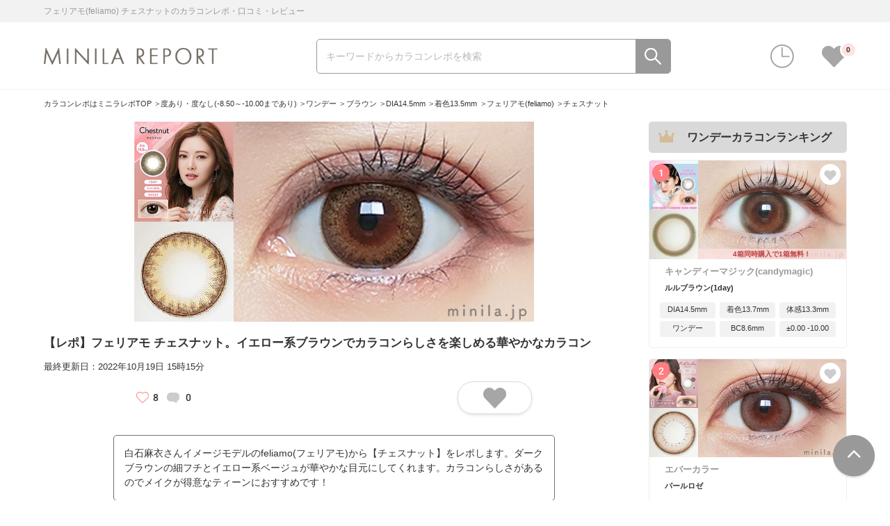

--- FILE ---
content_type: text/html; charset=UTF-8
request_url: https://minila.jp/feliamo_chestnut/
body_size: 22773
content:
<!DOCTYPE html>
<html dir="ltr" lang="ja" prefix="og: https://ogp.me/ns#">
<head>
<meta charset="UTF-8">
<meta name="viewport" content="width=device-width,initial-scale=1.0,maximum-scale=1.0">
<meta http-equiv="X-UA-Compatible" content="IE=edge">
<meta name="format-detection" content="telephone=no">
<link rel="preconnect" href="https://fonts.googleapis.com">
<link rel="preconnect" href="https://fonts.gstatic.com" crossorigin>
<link rel="icon" href="https://minila.jp/wp-content/themes/common/img/favicon.jpg">
<title>【レポ】フェリアモ チェスナット。イエロー系ブラウンでカラコンらしさを楽しめる華やかなカラコン | ミニラレポ</title>

		<!-- All in One SEO 4.9.3 - aioseo.com -->
	<meta name="description" content="白石麻衣さんイメージモデルのfeliamo(フェリアモ)から【チェスナット】をレポします。ダークブラウンの細フチとイエロー系ベージュが華やかな目元にしてくれます。カラコンらしさがあるのでメイクが得意なティーンにおすすめです！" />
	<meta name="robots" content="max-image-preview:large" />
	<meta name="author" content="minila_vanila"/>
	<meta name="google-site-verification" content="QvoauY5H9YTk3a6kyxzhQ7hpg5lpj8KbNw6UNsWA8kM" />
	<meta name="keywords" content="チェスナット, フェリアモ, chestnut, カラコン, レポ, 白石麻衣, まいやん, レポ, ミニラ, 通販, 口コミ, レビュー" />
	<link rel="canonical" href="https://minila.jp/feliamo_chestnut/" />
	<meta name="generator" content="All in One SEO (AIOSEO) 4.9.3" />

		<!-- Global site tag (gtag.js) - Google Analytics -->
<script async src="https://www.googletagmanager.com/gtag/js?id=G-ET321NSXQD"></script>
<script>
 window.dataLayer = window.dataLayer || [];
 function gtag(){dataLayer.push(arguments);}
 gtag('js', new Date());

 gtag('config', 'G-ET321NSXQD');
</script>
		<meta property="og:locale" content="ja_JP" />
		<meta property="og:site_name" content="カラコンレポ・カラコン通販の口コミを探すならミニラレポ" />
		<meta property="og:type" content="article" />
		<meta property="og:title" content="【レポ】フェリアモ チェスナット。イエロー系ブラウンでカラコンらしさを楽しめる華やかなカラコン | ミニラレポ" />
		<meta property="og:description" content="白石麻衣さんイメージモデルのfeliamo(フェリアモ)から【チェスナット】をレポします。ダークブラウンの細フチとイエロー系ベージュが華やかな目元にしてくれます。カラコンらしさがあるのでメイクが得意なティーンにおすすめです！" />
		<meta property="og:url" content="https://minila.jp/feliamo_chestnut/" />
		<meta property="og:image" content="https://minila.jp/wp-content/uploads/2022/10/thum_eyebig-18.jpg" />
		<meta property="og:image:secure_url" content="https://minila.jp/wp-content/uploads/2022/10/thum_eyebig-18.jpg" />
		<meta property="article:published_time" content="2022-10-22T23:00:38+00:00" />
		<meta property="article:modified_time" content="2022-10-19T06:15:56+00:00" />
		<meta name="twitter:card" content="summary" />
		<meta name="twitter:title" content="【レポ】フェリアモ チェスナット。イエロー系ブラウンでカラコンらしさを楽しめる華やかなカラコン | ミニラレポ" />
		<meta name="twitter:description" content="白石麻衣さんイメージモデルのfeliamo(フェリアモ)から【チェスナット】をレポします。ダークブラウンの細フチとイエロー系ベージュが華やかな目元にしてくれます。カラコンらしさがあるのでメイクが得意なティーンにおすすめです！" />
		<meta name="twitter:image" content="https://minila.jp/wp-content/uploads/2022/10/thum_eyebig-18.jpg" />
		<script type="application/ld+json" class="aioseo-schema">
			{"@context":"https:\/\/schema.org","@graph":[{"@type":"Article","name":"\u3010\u30ec\u30dd\u3011\u30d5\u30a7\u30ea\u30a2\u30e2 \u30c1\u30a7\u30b9\u30ca\u30c3\u30c8\u3002\u30a4\u30a8\u30ed\u30fc\u7cfb\u30d6\u30e9\u30a6\u30f3\u3067\u30ab\u30e9\u30b3\u30f3\u3089\u3057\u3055\u3092\u697d\u3057\u3081\u308b\u83ef\u3084\u304b\u306a\u30ab\u30e9\u30b3\u30f3","headline":"\u3010\u30ec\u30dd\u3011\u30d5\u30a7\u30ea\u30a2\u30e2 \u30c1\u30a7\u30b9\u30ca\u30c3\u30c8\u3002\u30a4\u30a8\u30ed\u30fc\u7cfb\u30d6\u30e9\u30a6\u30f3\u3067\u30ab\u30e9\u30b3\u30f3\u3089\u3057\u3055\u3092\u697d\u3057\u3081\u308b\u83ef\u3084\u304b\u306a\u30ab\u30e9\u30b3\u30f3","author":{"@type":"Person","name":"minila_vanila","url":"https:\/\/minila.jp\/feliamo_chestnut\/"},"url":"https:\/\/minila.jp\/feliamo_chestnut\/","mainEntityOfPage":"https:\/\/minila.jp\/feliamo_chestnut\/","datePublished":"2022-10-23","dateModified":"2022-10-19","image":{"@type":"ImageObject","url":"https:\/\/minila.jp\/wp-content\/uploads\/2022\/10\/thum_eyebig-18.jpg"},"description":"\u767d\u77f3\u9ebb\u8863\u3055\u3093\u30a4\u30e1\u30fc\u30b8\u30e2\u30c7\u30eb\u306efeliamo(\u30d5\u30a7\u30ea\u30a2\u30e2)\u304b\u3089\u3010\u30c1\u30a7\u30b9\u30ca\u30c3\u30c8\u3011\u3092\u30ec\u30dd\u3057\u307e\u3059\u3002\u30c0\u30fc\u30af\u30d6\u30e9\u30a6\u30f3\u306e\u7d30\u30d5\u30c1\u3068\u30a4\u30a8\u30ed\u30fc\u7cfb\u30d9\u30fc\u30b8\u30e5\u304c\u83ef\u3084\u304b\u306a\u76ee\u5143\u306b\u3057\u3066\u304f\u308c\u307e\u3059\u3002\u30ab\u30e9\u30b3\u30f3\u3089\u3057\u3055\u304c\u3042\u308b\u306e\u3067\u30e1\u30a4\u30af\u304c\u5f97\u610f\u306a\u30c6\u30a3\u30fc\u30f3\u306b\u304a\u3059\u3059\u3081\u3067\u3059\uff01"},{"@type":"Organization","@id":"https:\/\/minila.jp\/#organization","name":"\u30df\u30cb\u30e9\u30ec\u30dd","description":"\u30ab\u30e9\u30b3\u30f3\u30ec\u30dd\u30fb\u30ab\u30e9\u30b3\u30f3\u901a\u8ca9\u306e\u53e3\u30b3\u30df\u3092\u63a2\u3059\u306a\u3089\u30df\u30cb\u30e9\u30ec\u30dd","url":"https:\/\/minila.jp\/"},{"@type":"Person","@id":"https:\/\/minila.jp\/author\/minila_vanila\/#author","url":"https:\/\/minila.jp\/author\/minila_vanila\/","name":"minila_vanila","image":{"@type":"ImageObject","@id":"https:\/\/minila.jp\/feliamo_chestnut\/#authorImage","url":"https:\/\/secure.gravatar.com\/avatar\/f4614f47973e905ebfb8ad2d0061e8bbf937910f37e9b9801c0279eef9d193c3?s=96&d=mm&r=g","width":96,"height":96,"caption":"minila_vanila"}},{"@type":"WebPage","@id":"https:\/\/minila.jp\/feliamo_chestnut\/#webpage","url":"https:\/\/minila.jp\/feliamo_chestnut\/","name":"\u3010\u30ec\u30dd\u3011\u30d5\u30a7\u30ea\u30a2\u30e2 \u30c1\u30a7\u30b9\u30ca\u30c3\u30c8\u3002\u30a4\u30a8\u30ed\u30fc\u7cfb\u30d6\u30e9\u30a6\u30f3\u3067\u30ab\u30e9\u30b3\u30f3\u3089\u3057\u3055\u3092\u697d\u3057\u3081\u308b\u83ef\u3084\u304b\u306a\u30ab\u30e9\u30b3\u30f3 | \u30df\u30cb\u30e9\u30ec\u30dd","description":"\u767d\u77f3\u9ebb\u8863\u3055\u3093\u30a4\u30e1\u30fc\u30b8\u30e2\u30c7\u30eb\u306efeliamo(\u30d5\u30a7\u30ea\u30a2\u30e2)\u304b\u3089\u3010\u30c1\u30a7\u30b9\u30ca\u30c3\u30c8\u3011\u3092\u30ec\u30dd\u3057\u307e\u3059\u3002\u30c0\u30fc\u30af\u30d6\u30e9\u30a6\u30f3\u306e\u7d30\u30d5\u30c1\u3068\u30a4\u30a8\u30ed\u30fc\u7cfb\u30d9\u30fc\u30b8\u30e5\u304c\u83ef\u3084\u304b\u306a\u76ee\u5143\u306b\u3057\u3066\u304f\u308c\u307e\u3059\u3002\u30ab\u30e9\u30b3\u30f3\u3089\u3057\u3055\u304c\u3042\u308b\u306e\u3067\u30e1\u30a4\u30af\u304c\u5f97\u610f\u306a\u30c6\u30a3\u30fc\u30f3\u306b\u304a\u3059\u3059\u3081\u3067\u3059\uff01","inLanguage":"ja","isPartOf":{"@id":"https:\/\/minila.jp\/#website"},"breadcrumb":{"@id":"https:\/\/minila.jp\/feliamo_chestnut\/#breadcrumblist"},"author":{"@id":"https:\/\/minila.jp\/author\/minila_vanila\/#author"},"creator":{"@id":"https:\/\/minila.jp\/author\/minila_vanila\/#author"},"datePublished":"2022-10-23T08:00:38+09:00","dateModified":"2022-10-19T15:15:56+09:00"},{"@type":"WebSite","@id":"https:\/\/minila.jp\/#website","url":"https:\/\/minila.jp\/","name":"\u30df\u30cb\u30e9\u30ec\u30dd","description":"\u30ab\u30e9\u30b3\u30f3\u30ec\u30dd\u30fb\u30ab\u30e9\u30b3\u30f3\u901a\u8ca9\u306e\u53e3\u30b3\u30df\u3092\u63a2\u3059\u306a\u3089\u30df\u30cb\u30e9\u30ec\u30dd","inLanguage":"ja","publisher":{"@id":"https:\/\/minila.jp\/#organization"}}]}
		</script>
		<!-- All in One SEO -->

<style id='wp-img-auto-sizes-contain-inline-css' type='text/css'>
img:is([sizes=auto i],[sizes^="auto," i]){contain-intrinsic-size:3000px 1500px}
/*# sourceURL=wp-img-auto-sizes-contain-inline-css */
</style>
<style id='classic-theme-styles-inline-css' type='text/css'>
/*! This file is auto-generated */
.wp-block-button__link{color:#fff;background-color:#32373c;border-radius:9999px;box-shadow:none;text-decoration:none;padding:calc(.667em + 2px) calc(1.333em + 2px);font-size:1.125em}.wp-block-file__button{background:#32373c;color:#fff;text-decoration:none}
/*# sourceURL=/wp-includes/css/classic-themes.min.css */
</style>
<link rel='stylesheet' id='google-fonts-css' href='//fonts.googleapis.com/css2?family=Roboto:wght@500;700&#038;text=0123456789&#038;display=swap' type='text/css' media='all' />
<link rel='stylesheet' id='font-awesome-css' href='//cdnjs.cloudflare.com/ajax/libs/font-awesome/6.0.0-beta3/css/all.min.css' type='text/css' media='all' />
<link rel='stylesheet' id='swiper-css' href='//cdnjs.cloudflare.com/ajax/libs/Swiper/4.5.1/css/swiper.min.css' type='text/css' media='all' />
<link rel='stylesheet' id='common-style-css' href='https://minila.jp/wp-content/themes/common/style.css?ver=21.4' type='text/css' media='all' />
<link rel='stylesheet' id='wp-block-paragraph-css' href='https://minila.jp/wp-includes/blocks/paragraph/style.min.css?ver=6.9' type='text/css' media='all' />
<script type="text/javascript" src="//ajax.googleapis.com/ajax/libs/jquery/3.5.1/jquery.min.js" id="jquery-js"></script>
<script type="text/javascript" src="//cdnjs.cloudflare.com/ajax/libs/Swiper/4.5.1/js/swiper.min.js" id="swiper-js"></script>
<script type="text/javascript" src="//cdnjs.cloudflare.com/ajax/libs/lazysizes/5.3.0/lazysizes.min.js" id="lazysizes-js"></script>
<script type="text/javascript" src="//cdnjs.cloudflare.com/ajax/libs/lazysizes/5.3.0/plugins/unveilhooks/ls.unveilhooks.min.js" id="unveilhooks-js"></script>
<script type="text/javascript" src="https://minila.jp/wp-content/themes/common/js/all.js?ver=21.4" id="all-js"></script>
<script type="text/javascript" src="//cdnjs.cloudflare.com/ajax/libs/jquery-cookie/1.4.1/jquery.cookie.min.js" id="cookie-js"></script>
<style>
.word_on {
	background-color: #eee;
}
a {
	-webkit-tap-highlight-color: rgba(26,26,26,0.3);
}
.article_list .list_item a {
	-webkit-tap-highlight-color: transparent;
}
</style>
	
<script>
	
window.addEventListener('pageshow', function (event) {
	if (event.persisted) {
		console.log('bfcache');
		// bfcache発動時の処理
		
				
				if ($('#keyword_sp').is(':focus')) {
			$('#keyword_sp').focus();
			$('#keyword_sp').blur();
		}
		var keyword_histories = JSON.parse($.cookie('keyword_history'));
		$(".popular_word_list ul").empty();
		$(".history_word_list ul").empty();
		$('.search_suggest_wrap').css('display', 'blcok');
		$('#bg_transparent').css('display', '');

		if (keyword_histories !== null) {
			$('.search_suggest_wrap').css('display', '');
			$('.search_suggest_wrap').removeClass("show");
			keyword_histories.reverse();
			$.each(keyword_histories, function(index, value) {
				$('.history_word_list ul').append('<li><a href="https://minila.jp/keyword/'+value+'/">'+value+'</a></li>');
			});
		} else {
			$('#suggest_sp').css('display', 'none');
		}
		
				var favorites = JSON.parse($.cookie('favorite'));
		var fav_cnt = 0;
		if (favorites !== null) {
			fav_cnt = favorites.length;
		}
		$('.icon_fav a').attr('data-fav-count', fav_cnt);
		$('.icon_fav a').data('fav-count', fav_cnt);
		$('head').append('<style>.header .head_wrap .icon_fav a::after { content: "'+fav_cnt+'"; } </style>');
		
		$('.fav_btn.on').each(function(index) {
			$(this).removeClass("on");
		});
		
		$.each(favorites, function(index, value) {
			$('.fav_'+ value.report_id).addClass("on");
		});

	}
});
</script>
	
<script>
function swiper_lazy(swiper) {
	}
	
$(function(){

	$('.swiper-container').scroll(function() {
		swiper_lazy($(this));
	});
	
		//$.cookie('favorite',"",{path:"/",expires:-1});
	var favorites = JSON.parse($.cookie('favorite'));
	$.each(favorites, function(index, value) {
		$('.fav_'+ value.report_id).addClass("on");
		
		if ($('.fav_'+ value.report_id).hasClass('btn_fav')) {
			$('.fav_'+ value.report_id + ' span').text("お気に入り登録済み");
		}
		
	});
	
	var fav_cnt = 0;
	if (favorites !== null) {
		fav_cnt = favorites.length;
	}
	$('.icon_fav a').attr('data-fav-count', fav_cnt);
	$('.icon_fav a').data('fav-count', fav_cnt);
	$('head').append('<style>.header .head_wrap .icon_fav a::after { content: "'+fav_cnt+'"; } </style>');
	
		var keyword_histories = JSON.parse($.cookie('keyword_history'));
	$(".history_word_list ul").empty();
	if (keyword_histories !== null) {
		keyword_histories.reverse();
		//keyword_histories = keyword_histories.slice(0, 5);
		$.each(keyword_histories, function(index, value) {
			$('.history_word_list ul').append('<li><a href="https://minila.jp/keyword/'+value+'/">'+value+'</a></li>');
		});
	}
	var touch_device = ('ontouchstart' in document);
	if (touch_device) {
		$(document).on( 'click', '.article_list .list_item a', function(e){
			if (!$(e.target).is('.fav_btn')) {
				e.preventDefault();
				var obj = $(this);
				obj.addClass("highlight");
				var url = $(this).attr('href');
				setTimeout(function(){
					obj.removeClass("highlight");
					window.location.href = url;
				}, 50);
			}
		});
	}

	$(document).on('click', '.fav_btn', function(e){
		
		e.preventDefault();
		$(this).toggleClass('on');
		
		var report_id = $(this).data('report_id');
		var on_off = $(this).hasClass('on');
		
		$(".side_item_content .btn_fav").toggleClass('on');
		$('.fav_'+report_id).not(this).toggleClass('on');
		if (on_off) {
			$(".side_item_content .btn_fav span").text("お気に入り登録済み");
		} else {
			$(".side_item_content .btn_fav span").text("お気に入りに追加");
		}
		fav_push(report_id, on_off);
	});
	
	$(document).on('click', '.btn_fav', function(){
		var report_id = $(this).data('report_id');
		var on_off = !$(this).hasClass('on');
		
		$('.fav_'+report_id).not(this).toggleClass('on');
		
		fav_push(report_id, !on_off);
	});
	
		$('.side_search_form').submit(function(){
		var fd = new FormData($('.side_search_form').get(0));
		var params = {};
		for(var pair of fd.entries()) {
			if (!params[pair[0]]) {
				params[pair[0]] = [];
			}
			params[pair[0]].push(pair[1]);
		}
		
		var params_cnt = Object.keys(params).length;
		var param_str = "?";
		var i = 0
		$.each(params, function(index, value) {
			i += 1;
			param_str += index + "="
			param_str += value.join(',');
			if (params_cnt != i) {
				param_str += "&";
			}
		});
		
				if (param_str == "?") {
			param_str = "daily_ranking";
		}
		
		window.location.href = "https://minila.jp/"+param_str;
		return false;
	});

	var is_composition = false;
	// IME 入力開始
	$('#keyword').on('compositionstart', function(event){
		is_composition = true;
	});
	// IME 入力終了
	$('#keyword').on('compositionend', function(event){
		is_composition = false;
	});

		$('#keyword').on('keyup', function(event){
		if (event.key == "ArrowDown" && !is_composition) {
		
						if ($("#suggest_pc ul li").hasClass('word_on')) {
				var word_on = $('.word_on');
				if (word_on.next().length !== 0) {
					word_on.removeClass('word_on');
					word_on.next().addClass('word_on');
				} else if ($('.history_word_list ul li').length !== 0) {
					if (!$('.history_word_list ul li:last-child').hasClass("word_on")) {
						word_on.removeClass('word_on');
						$('.history_word_list ul li').eq(0).addClass("word_on");
					}
				}
			} else {
				if ($('.popular_word_list ul li').length !== 0) {
					$('.popular_word_list ul li').eq(0).addClass("word_on");
				} else {
					if ($('.history_word_list ul li').length !== 0) {
						$('.history_word_list ul li').eq(0).addClass("word_on");
					}
				}
			}
			var keyword = $(".word_on").text();
			$('#keyword').val(keyword);
		} else if (event.key == "ArrowUp" && !is_composition) {
						if ($("#suggest_pc ul li").hasClass('word_on')) {
				
				if ($('.history_word_list ul li:first-child').hasClass("word_on")) {
					$('.word_on').removeClass('word_on');
					$('.popular_word_list ul li:last-child').eq(0).addClass('word_on');
				} else {
					var word_on = $('.word_on');
					word_on.removeClass('word_on');
					word_on.prev().addClass('word_on');
				}
			}
			var keyword = $(".word_on").text();
			$('#keyword').val(keyword);
		}
	});
	
		$('.keyword_from').submit(function(){
		$('#keyword_sp').blur();
		var keyword_histories = JSON.parse($.cookie('keyword_history'));
		var keyword = $('#keyword').val();
		if (keyword.length == 0) {
			keyword = $('#keyword_sp').val();
		}
		if (keyword.length == 0) {
			return false;
		}
		if (keyword.length !== 0) {
			keyword_histories = keyword_histories ? keyword_histories : [];

			if ($.inArray(keyword, keyword_histories) !== -1) {
				var exist_index = $.inArray(keyword, keyword_histories);
				keyword_histories.splice(exist_index, 1);
			}
			
						if (keyword_histories.length > 4) {
				keyword_histories.splice(0, 1);
			}
			
			keyword_histories.push(keyword);
			var json_keyword_histories = JSON.stringify(keyword_histories);
			$.cookie('keyword_history', json_keyword_histories, { expires: 120, path : '/'});
		}
	});
	
	$('.history_word_list .delete').on('click',function() {
		$('.search_suggest_wrap').hide();
		$.cookie('keyword_history',"",{path:"/",expires:-1});
	});
	
	var history_world_cnt = $('.history_word_list ul li').length;
	if (history_world_cnt == 0) {
		$('.search_suggest_wrap').hide();
	}
	
		$('#keyword, #keyword_sp').on('input', function(e){
		var keyword = $(this).val();
		if (keyword.length !== 0) {
			$(".word_on").removeClass("word_on");
			$.ajax({
				type: 'POST',
				url: "https://minila.jp/wp-admin/admin-ajax.php",
				data: {
					'action' : 'ajax_suggest',
					'keyword' : keyword,
				}
			}).done(function(data){
				var result = $.parseJSON(data);
				$(".popular_word_list ul").empty();
				if (result.length > 0) {
					$.each(result, function(index, value) {
						$(".popular_word_list ul").append("<li class='suggest_keyword'><a href='https://minila.jp/keyword/" + value.para + "/'>"+value.title+"</a></li>");
					});
					$('.search_suggest_wrap').show();
				} else {
					if (history_world_cnt == 0) {
						$('.search_suggest_wrap').hide();
					}
				}
			}).fail(function(){
				//alert('エラーが発生しました');
			});
		} else {
			if (history_world_cnt == 0) {
				$('.search_suggest_wrap').hide();
			}
			$(".popular_word_list ul").empty();
		}
	});
	
		$(document).on('click', '.suggest_keyword', function(){
		var suggest_keyword = $(this).find('a').text();
		var keyword_histories = JSON.parse($.cookie('keyword_history'));
		
		keyword_histories = keyword_histories ? keyword_histories : [];
		if ($.inArray(suggest_keyword, keyword_histories) !== -1) {
			var exist_index = $.inArray(suggest_keyword, keyword_histories);
			keyword_histories.splice(exist_index, 1);
		}

				if (keyword_histories.length > 4) {
			keyword_histories.splice(0, 1);
		}

		keyword_histories.push(suggest_keyword);
		var json_keyword_histories = JSON.stringify(keyword_histories);
		$.cookie('keyword_history', json_keyword_histories, { expires: 120, path : '/'});
	});
	
			var param_json = $('#param_json').text();
	if (param_json.length !== 0) {
		var params = JSON.parse(param_json);
		$('.sp_side_search_form input[type="checkbox"]').prop('checked', false);
		$.each(params, function(index, value) {
			$.each(value, function(i, id) {
				id = decodeURIComponent(id);
				$('#'+id +"_sp").prop('checked', true);
			});
		});
	}
		
		if (favorites !== null) {
		if (favorites.length == 0) {
			$('.fav_content').remove();
		} else {
			var basic_repo_list_wrap = '<div class="basic_repo_list_wrap">';
			basic_repo_list_wrap += '<div class="swiper-container repo column_1">';
			basic_repo_list_wrap += '<div class="swiper-wrapper fav_list"></div>';
			basic_repo_list_wrap += '<div class="swiper-button-prev pc"></div>';
			basic_repo_list_wrap += '<div class="swiper-button-next pc"></div>';
			basic_repo_list_wrap += '</div></div>';

			$('.fav_content').append(basic_repo_list_wrap);

						$.ajax({
				type: 'POST',
				url: "https://minila.jp/wp-admin/admin-ajax.php",
				data: {
					'action' : 'ajax_get_favorites',
					'report_ids' : favorites,
					'offset' : 0,
					'limit' : 20,
					'type' : 'favorite'
				}
			}).done(function(data) {
				var result = $.parseJSON(data);
				
								favorites = [];
				$.each(result.r_report_ids, function(index, value) {
					favorites.push({'report_id': Number(value)});
				});
				
				$.each(result.reports, function(index, value) {
					set_report_html(value, index, '.fav_list');
				});
				goswiper();
				
				$('.fav_content .swiper-container').scroll(function () {
					swiper_lazy($(this));
				});
				
				var json_data = JSON.stringify(favorites);
				$.cookie('favorite', json_data, { expires: 120, path : '/'});
				
				// 				var fav_cnt = 0;
// 				if (favorites !== null) {
// 					fav_cnt = favorites.length;
// 				}
// 				$('.icon_fav a').attr('data-fav-count', fav_cnt);
// 				$('.icon_fav a').data('fav-count', fav_cnt);

								$.each(favorites, function(index, value) {
					$('.fav_'+ value.report_id).addClass("on");
				});
			}).fail(function(){	
				//alert("error");
				console.log("header 490");
			});
		}
	} else {
		$('.fav_content').remove();
	}
	
	var histories = JSON.parse($.cookie('history'));
	if (histories !== null) {
		if (histories.length == 0) {
			$('.history_content').remove();
		} else {
			var basic_repo_list_wrap = '<div class="basic_repo_list_wrap">';
			basic_repo_list_wrap += '<div class="swiper-container repo column_1">';
			basic_repo_list_wrap += '<div class="swiper-wrapper history_list"></div>';
			basic_repo_list_wrap += '<div class="swiper-button-prev pc"></div>';
			basic_repo_list_wrap += '<div class="swiper-button-next pc"></div>';
			basic_repo_list_wrap += '</div></div>';

			$('.history_content').append(basic_repo_list_wrap);

						$.ajax({
				type: 'POST',
				url: "https://minila.jp/wp-admin/admin-ajax.php",
				data: {
					'action' : 'ajax_get_favorites',
					'report_ids' : histories,
					'offset' : 0,
					'limit' : 20,
					'type' : 'history'
				}
			}).done(function(data) {
				var result = $.parseJSON(data);
				
								histories = [];
				$.each(result.r_report_ids, function(index, value) {
					histories.push({'report_id': Number(value)});
				});
				
				$.each(result.reports, function(index, value) {
					set_report_html(value, index, '.history_list');
				});
				goswiper();
				
				$('.history_content .swiper-container').scroll(function () {
					swiper_lazy($(this));
				});
				
								
								$.each(favorites, function(index, value) {
					$('.fav_'+ value.report_id).addClass("on");
				});
			}).fail(function(){	
				//alert("error");
				console.log('header 550');
			});
		}
	} else {
		$('.history_content').remove();
	}
	
		var touch_device = ('ontouchstart' in document);
	if( touch_device ){
		$('body').attr('class', 'touch');
	}
	
});
function fav_push(report_id, on_off) {
	if (!report_id) {
		return;
	}
	
	var favorites = JSON.parse($.cookie('favorite'));
	favorites = favorites ? favorites : [];
	
		icon_fav_cnt(on_off, report_id);
	
	if (!on_off) {
		// off
		var favs = [];
		$.each(favorites, function(index, value) {
			if (value.report_id != report_id) {
				favs.unshift(value)
			}
		});
		favorites = favs;
	} else { 
		// on
		var is_exist = false;
		$.each(favorites, function(index, value) {
			if (value.report_id == report_id) {
				is_exist = true;
			}
		});
		
		if(!favorites.length || !is_exist) {
			favorites.unshift({'report_id': report_id}) ;
		}
	}
	
	var json_data = JSON.stringify(favorites);
	$.cookie('favorite', json_data, { expires: 120, path : '/'});	
	
	$.ajax({
		type: 'POST',
		url: "https://minila.jp/wp-admin/admin-ajax.php",
		data: {
			'action' : 'ajax_favorite_cnt',
			'report_id' : report_id,
			'on_off' : on_off
		}
	}).done(function(data){
	}).fail(function(){
		//alert('エラーが発生しました');
	});
}
function icon_fav_cnt(on_off, report_id) {
	var fav_cnt = Number($('.icon_fav a').data('fav-count'));
	if (on_off) {
		fav_cnt = fav_cnt + 1;
	} else {
		if (fav_cnt > 0) {
			fav_cnt = fav_cnt - 1;
		}
	}
	$('.icon_fav a').attr('data-fav-count', fav_cnt);
	$('.icon_fav a').data('fav-count', fav_cnt);
	$('head').append('<style>.header .head_wrap .icon_fav a::after { content: "'+fav_cnt+'"; } </style>');
	if (report_id) {
		var total_fav_cnt = Number($('.fav_count_'+ report_id).eq(0).text());
		if (on_off) {
			total_fav_cnt = total_fav_cnt + 1;
		} else {
			if (total_fav_cnt > 0) {
				total_fav_cnt = total_fav_cnt - 1;
			}
		}
		$('.fav_count_'+ report_id).text(total_fav_cnt);
	}
}
</script>
<style id='global-styles-inline-css' type='text/css'>
:root{--wp--preset--aspect-ratio--square: 1;--wp--preset--aspect-ratio--4-3: 4/3;--wp--preset--aspect-ratio--3-4: 3/4;--wp--preset--aspect-ratio--3-2: 3/2;--wp--preset--aspect-ratio--2-3: 2/3;--wp--preset--aspect-ratio--16-9: 16/9;--wp--preset--aspect-ratio--9-16: 9/16;--wp--preset--color--black: #000000;--wp--preset--color--cyan-bluish-gray: #abb8c3;--wp--preset--color--white: #ffffff;--wp--preset--color--pale-pink: #f78da7;--wp--preset--color--vivid-red: #cf2e2e;--wp--preset--color--luminous-vivid-orange: #ff6900;--wp--preset--color--luminous-vivid-amber: #fcb900;--wp--preset--color--light-green-cyan: #7bdcb5;--wp--preset--color--vivid-green-cyan: #00d084;--wp--preset--color--pale-cyan-blue: #8ed1fc;--wp--preset--color--vivid-cyan-blue: #0693e3;--wp--preset--color--vivid-purple: #9b51e0;--wp--preset--gradient--vivid-cyan-blue-to-vivid-purple: linear-gradient(135deg,rgb(6,147,227) 0%,rgb(155,81,224) 100%);--wp--preset--gradient--light-green-cyan-to-vivid-green-cyan: linear-gradient(135deg,rgb(122,220,180) 0%,rgb(0,208,130) 100%);--wp--preset--gradient--luminous-vivid-amber-to-luminous-vivid-orange: linear-gradient(135deg,rgb(252,185,0) 0%,rgb(255,105,0) 100%);--wp--preset--gradient--luminous-vivid-orange-to-vivid-red: linear-gradient(135deg,rgb(255,105,0) 0%,rgb(207,46,46) 100%);--wp--preset--gradient--very-light-gray-to-cyan-bluish-gray: linear-gradient(135deg,rgb(238,238,238) 0%,rgb(169,184,195) 100%);--wp--preset--gradient--cool-to-warm-spectrum: linear-gradient(135deg,rgb(74,234,220) 0%,rgb(151,120,209) 20%,rgb(207,42,186) 40%,rgb(238,44,130) 60%,rgb(251,105,98) 80%,rgb(254,248,76) 100%);--wp--preset--gradient--blush-light-purple: linear-gradient(135deg,rgb(255,206,236) 0%,rgb(152,150,240) 100%);--wp--preset--gradient--blush-bordeaux: linear-gradient(135deg,rgb(254,205,165) 0%,rgb(254,45,45) 50%,rgb(107,0,62) 100%);--wp--preset--gradient--luminous-dusk: linear-gradient(135deg,rgb(255,203,112) 0%,rgb(199,81,192) 50%,rgb(65,88,208) 100%);--wp--preset--gradient--pale-ocean: linear-gradient(135deg,rgb(255,245,203) 0%,rgb(182,227,212) 50%,rgb(51,167,181) 100%);--wp--preset--gradient--electric-grass: linear-gradient(135deg,rgb(202,248,128) 0%,rgb(113,206,126) 100%);--wp--preset--gradient--midnight: linear-gradient(135deg,rgb(2,3,129) 0%,rgb(40,116,252) 100%);--wp--preset--font-size--small: 13px;--wp--preset--font-size--medium: 20px;--wp--preset--font-size--large: 36px;--wp--preset--font-size--x-large: 42px;--wp--preset--spacing--20: 0.44rem;--wp--preset--spacing--30: 0.67rem;--wp--preset--spacing--40: 1rem;--wp--preset--spacing--50: 1.5rem;--wp--preset--spacing--60: 2.25rem;--wp--preset--spacing--70: 3.38rem;--wp--preset--spacing--80: 5.06rem;--wp--preset--shadow--natural: 6px 6px 9px rgba(0, 0, 0, 0.2);--wp--preset--shadow--deep: 12px 12px 50px rgba(0, 0, 0, 0.4);--wp--preset--shadow--sharp: 6px 6px 0px rgba(0, 0, 0, 0.2);--wp--preset--shadow--outlined: 6px 6px 0px -3px rgb(255, 255, 255), 6px 6px rgb(0, 0, 0);--wp--preset--shadow--crisp: 6px 6px 0px rgb(0, 0, 0);}:where(.is-layout-flex){gap: 0.5em;}:where(.is-layout-grid){gap: 0.5em;}body .is-layout-flex{display: flex;}.is-layout-flex{flex-wrap: wrap;align-items: center;}.is-layout-flex > :is(*, div){margin: 0;}body .is-layout-grid{display: grid;}.is-layout-grid > :is(*, div){margin: 0;}:where(.wp-block-columns.is-layout-flex){gap: 2em;}:where(.wp-block-columns.is-layout-grid){gap: 2em;}:where(.wp-block-post-template.is-layout-flex){gap: 1.25em;}:where(.wp-block-post-template.is-layout-grid){gap: 1.25em;}.has-black-color{color: var(--wp--preset--color--black) !important;}.has-cyan-bluish-gray-color{color: var(--wp--preset--color--cyan-bluish-gray) !important;}.has-white-color{color: var(--wp--preset--color--white) !important;}.has-pale-pink-color{color: var(--wp--preset--color--pale-pink) !important;}.has-vivid-red-color{color: var(--wp--preset--color--vivid-red) !important;}.has-luminous-vivid-orange-color{color: var(--wp--preset--color--luminous-vivid-orange) !important;}.has-luminous-vivid-amber-color{color: var(--wp--preset--color--luminous-vivid-amber) !important;}.has-light-green-cyan-color{color: var(--wp--preset--color--light-green-cyan) !important;}.has-vivid-green-cyan-color{color: var(--wp--preset--color--vivid-green-cyan) !important;}.has-pale-cyan-blue-color{color: var(--wp--preset--color--pale-cyan-blue) !important;}.has-vivid-cyan-blue-color{color: var(--wp--preset--color--vivid-cyan-blue) !important;}.has-vivid-purple-color{color: var(--wp--preset--color--vivid-purple) !important;}.has-black-background-color{background-color: var(--wp--preset--color--black) !important;}.has-cyan-bluish-gray-background-color{background-color: var(--wp--preset--color--cyan-bluish-gray) !important;}.has-white-background-color{background-color: var(--wp--preset--color--white) !important;}.has-pale-pink-background-color{background-color: var(--wp--preset--color--pale-pink) !important;}.has-vivid-red-background-color{background-color: var(--wp--preset--color--vivid-red) !important;}.has-luminous-vivid-orange-background-color{background-color: var(--wp--preset--color--luminous-vivid-orange) !important;}.has-luminous-vivid-amber-background-color{background-color: var(--wp--preset--color--luminous-vivid-amber) !important;}.has-light-green-cyan-background-color{background-color: var(--wp--preset--color--light-green-cyan) !important;}.has-vivid-green-cyan-background-color{background-color: var(--wp--preset--color--vivid-green-cyan) !important;}.has-pale-cyan-blue-background-color{background-color: var(--wp--preset--color--pale-cyan-blue) !important;}.has-vivid-cyan-blue-background-color{background-color: var(--wp--preset--color--vivid-cyan-blue) !important;}.has-vivid-purple-background-color{background-color: var(--wp--preset--color--vivid-purple) !important;}.has-black-border-color{border-color: var(--wp--preset--color--black) !important;}.has-cyan-bluish-gray-border-color{border-color: var(--wp--preset--color--cyan-bluish-gray) !important;}.has-white-border-color{border-color: var(--wp--preset--color--white) !important;}.has-pale-pink-border-color{border-color: var(--wp--preset--color--pale-pink) !important;}.has-vivid-red-border-color{border-color: var(--wp--preset--color--vivid-red) !important;}.has-luminous-vivid-orange-border-color{border-color: var(--wp--preset--color--luminous-vivid-orange) !important;}.has-luminous-vivid-amber-border-color{border-color: var(--wp--preset--color--luminous-vivid-amber) !important;}.has-light-green-cyan-border-color{border-color: var(--wp--preset--color--light-green-cyan) !important;}.has-vivid-green-cyan-border-color{border-color: var(--wp--preset--color--vivid-green-cyan) !important;}.has-pale-cyan-blue-border-color{border-color: var(--wp--preset--color--pale-cyan-blue) !important;}.has-vivid-cyan-blue-border-color{border-color: var(--wp--preset--color--vivid-cyan-blue) !important;}.has-vivid-purple-border-color{border-color: var(--wp--preset--color--vivid-purple) !important;}.has-vivid-cyan-blue-to-vivid-purple-gradient-background{background: var(--wp--preset--gradient--vivid-cyan-blue-to-vivid-purple) !important;}.has-light-green-cyan-to-vivid-green-cyan-gradient-background{background: var(--wp--preset--gradient--light-green-cyan-to-vivid-green-cyan) !important;}.has-luminous-vivid-amber-to-luminous-vivid-orange-gradient-background{background: var(--wp--preset--gradient--luminous-vivid-amber-to-luminous-vivid-orange) !important;}.has-luminous-vivid-orange-to-vivid-red-gradient-background{background: var(--wp--preset--gradient--luminous-vivid-orange-to-vivid-red) !important;}.has-very-light-gray-to-cyan-bluish-gray-gradient-background{background: var(--wp--preset--gradient--very-light-gray-to-cyan-bluish-gray) !important;}.has-cool-to-warm-spectrum-gradient-background{background: var(--wp--preset--gradient--cool-to-warm-spectrum) !important;}.has-blush-light-purple-gradient-background{background: var(--wp--preset--gradient--blush-light-purple) !important;}.has-blush-bordeaux-gradient-background{background: var(--wp--preset--gradient--blush-bordeaux) !important;}.has-luminous-dusk-gradient-background{background: var(--wp--preset--gradient--luminous-dusk) !important;}.has-pale-ocean-gradient-background{background: var(--wp--preset--gradient--pale-ocean) !important;}.has-electric-grass-gradient-background{background: var(--wp--preset--gradient--electric-grass) !important;}.has-midnight-gradient-background{background: var(--wp--preset--gradient--midnight) !important;}.has-small-font-size{font-size: var(--wp--preset--font-size--small) !important;}.has-medium-font-size{font-size: var(--wp--preset--font-size--medium) !important;}.has-large-font-size{font-size: var(--wp--preset--font-size--large) !important;}.has-x-large-font-size{font-size: var(--wp--preset--font-size--x-large) !important;}
/*# sourceURL=global-styles-inline-css */
</style>
<link rel='stylesheet' id='mediaelement-css' href='https://minila.jp/wp-includes/js/mediaelement/mediaelementplayer-legacy.min.css?ver=4.2.17' type='text/css' media='all' />
<link rel='stylesheet' id='wp-mediaelement-css' href='https://minila.jp/wp-includes/js/mediaelement/wp-mediaelement.min.css?ver=6.9' type='text/css' media='all' />
</head>
<body>
<header id="header" class="header">
		<h1 class="head_text pc"><span class="inner">フェリアモ(feliamo) チェスナットのカラコンレポ・口コミ・レビュー</span></h1>
		<div class="head_wrap">
		<div class="header_in">
			<div class="sp_search_menu sptab">
				<span class="search_menu_trigger">絞り込み</span>
			</div>
						<div class="logo"><a href="https://minila.jp/"><img src="https://minila.jp/wp-content/themes/common/img/logo.svg" alt="MINILA REPORT"></a></div>
						<div class="head_search_form">
				<form method="GET" action="https://minila.jp/" class="keyword_from">
					<div class="key_search pc">
						<input type="search" name="keyword" placeholder="キーワードからカラコンレポを検索" class="keyword" id="keyword" autocomplete="off">
						<div class="clear_btn">×</div>
						<button type="submit" class="search_submit"></button>
					</div>
					<div id="suggest_pc" class="search_suggest_wrap pc">
						<div class="in">
							<div class="popular_word_list">
								<ul></ul>
							</div>
														<div class="history_word_list">
								<p class="caption">最近の検索履歴<span class="delete">検索履歴を削除</span></p>
								<ul>
																	</ul>
							</div>
						</div>
					</div>
				</form>
			</div>
			<div class="icon_wrap">
				<div class="icon_history"><a href="https://minila.jp/history/" rel="nofollow"><img data-src="https://minila.jp/wp-content/themes/common/img/icon_history.png" class="lazyload"></a></div>
								<div class="icon_fav"><a href="https://minila.jp/favorite/" data-fav-count="0" rel="nofollow"></a></div>
			</div>
		</div>
	</div>
	<div class="head_keyword_wrap_sp sptab">
				<div class="head_search_form">
			<form method="GET" action="https://minila.jp/" class="keyword_from">
				<div class="key_search">
					<input type="search" name="keyword" placeholder="キーワードからカラコンレポを検索" class="keyword" id="keyword_sp" autocomplete="off">
					<div class="clear_btn">×</div>
					<button type="submit" class="search_submit"></button>
				</div>
				<div id="suggest_sp" class="search_suggest_wrap sptab">
					<div class="in">
						<div class="popular_word_list">
							<ul></ul>
						</div>
						<div class="history_word_list">
							<p class="caption">最近の検索履歴<span class="delete">検索履歴を削除</span></p>
							<ul>
															</ul>
						</div>
					</div>
				</div>
			</form>
		</div>
	</div>
</header>
<div id="sp_search_menu_page" class="sptab">
	<div class="in">
		<form method="" action="" class="side_search_form sp_side_search_form">
			<div class="menu_head">
				<div class="back">&lt; 戻る</div>
			</div>
			<div class="form_wrap">
				<dl class="search_content">
					<dt class="search_tit">度数</dt>
					<dd class="btn_area">
						<ul>
														<li class="search_btn">
								<input type="checkbox" name="freq" value="freq_off" id="freq_off_sp">
								<label for="freq_off_sp">度なし</label>
							</li>
														<li class="search_btn">
								<input type="checkbox" name="freq" value="freq_on" id="freq_on_sp">
								<label for="freq_on_sp">度あり</label>
							</li>
														<li class="search_btn">
								<input type="checkbox" name="freq" value="freq_other" id="freq_other_sp">
								<label for="freq_other_sp">-8.50～-10.00</label>
							</li>
													</ul>
					</dd>
				</dl>
				<dl class="search_content">
					<dt class="search_tit">使用期間</dt>
					<dd class="btn_area">
						<ul>
														<li class="search_btn">
								<input type="checkbox" name="limit_date" value="1day" id="1day_sp">
								<label for="1day_sp">ワンデー</label>
							</li>
														<li class="search_btn">
								<input type="checkbox" name="limit_date" value="month" id="month_sp">
								<label for="month_sp">1ヶ月</label>
							</li>
														<li class="search_btn">
								<input type="checkbox" name="limit_date" value="2week" id="2week_sp">
								<label for="2week_sp">2週間</label>
							</li>
													</ul>
					</dd>
				</dl>
				<dl class="search_content">
					<dt class="search_tit">カラー</dt>
					<dd class="color_btn_area">
						<ul>
														<li class="color_btn brown">
								<input type="checkbox" name="color" value="brown" id="brown_sp" class="color_check">
								<label for="brown_sp" 
									   style="background-image: url(https://minila.jp/wp-content/uploads/2022/04/color01.png);" 
									   data-img="https://minila.jp/wp-content/uploads/2022/04/color01.png"
									   data-img_on="https://minila.jp/wp-content/uploads/2022/04/color01_gray.png"
									   class="sp_color_btn_label"></label>
							</li>
														<li class="color_btn hazel">
								<input type="checkbox" name="color" value="hazel" id="hazel_sp" class="color_check">
								<label for="hazel_sp" 
									   style="background-image: url(https://minila.jp/wp-content/uploads/2022/04/color02.png);" 
									   data-img="https://minila.jp/wp-content/uploads/2022/04/color02.png"
									   data-img_on="https://minila.jp/wp-content/uploads/2022/04/color02_gray.png"
									   class="sp_color_btn_label"></label>
							</li>
														<li class="color_btn gray">
								<input type="checkbox" name="color" value="gray" id="gray_sp" class="color_check">
								<label for="gray_sp" 
									   style="background-image: url(https://minila.jp/wp-content/uploads/2022/04/color03.png);" 
									   data-img="https://minila.jp/wp-content/uploads/2022/04/color03.png"
									   data-img_on="https://minila.jp/wp-content/uploads/2022/04/color03_gray.png"
									   class="sp_color_btn_label"></label>
							</li>
														<li class="color_btn black">
								<input type="checkbox" name="color" value="black" id="black_sp" class="color_check">
								<label for="black_sp" 
									   style="background-image: url(https://minila.jp/wp-content/uploads/2022/04/color04.png);" 
									   data-img="https://minila.jp/wp-content/uploads/2022/04/color04.png"
									   data-img_on="https://minila.jp/wp-content/uploads/2022/04/color04_gray.png"
									   class="sp_color_btn_label"></label>
							</li>
														<li class="color_btn pink">
								<input type="checkbox" name="color" value="pink" id="pink_sp" class="color_check">
								<label for="pink_sp" 
									   style="background-image: url(https://minila.jp/wp-content/uploads/2022/04/color05.png);" 
									   data-img="https://minila.jp/wp-content/uploads/2022/04/color05.png"
									   data-img_on="https://minila.jp/wp-content/uploads/2022/04/color05_gray.png"
									   class="sp_color_btn_label"></label>
							</li>
														<li class="color_btn purple">
								<input type="checkbox" name="color" value="purple" id="purple_sp" class="color_check">
								<label for="purple_sp" 
									   style="background-image: url(https://minila.jp/wp-content/uploads/2022/04/color06.png);" 
									   data-img="https://minila.jp/wp-content/uploads/2022/04/color06.png"
									   data-img_on="https://minila.jp/wp-content/uploads/2022/04/color06_gray.png"
									   class="sp_color_btn_label"></label>
							</li>
														<li class="color_btn green">
								<input type="checkbox" name="color" value="green" id="green_sp" class="color_check">
								<label for="green_sp" 
									   style="background-image: url(https://minila.jp/wp-content/uploads/2022/04/color07.png);" 
									   data-img="https://minila.jp/wp-content/uploads/2022/04/color07.png"
									   data-img_on="https://minila.jp/wp-content/uploads/2022/04/color07_gray.png"
									   class="sp_color_btn_label"></label>
							</li>
														<li class="color_btn blue">
								<input type="checkbox" name="color" value="blue" id="blue_sp" class="color_check">
								<label for="blue_sp" 
									   style="background-image: url(https://minila.jp/wp-content/uploads/2022/04/color08.png);" 
									   data-img="https://minila.jp/wp-content/uploads/2022/04/color08.png"
									   data-img_on="https://minila.jp/wp-content/uploads/2022/04/color08_gray.png"
									   class="sp_color_btn_label"></label>
							</li>
													</ul>
					</dd>
				</dl>
				<dl class="search_content">
					<dt class="search_tit">レンズ直径<br>(DIA)</dt>
					<dd class="btn_area_4">
						<ul>
														<li>
								<input type="checkbox" name="dia" value="dia_138" id="dia_138_sp">
								<label for="dia_138_sp">13.8mm</label>
							</li>
														<li>
								<input type="checkbox" name="dia" value="dia_139" id="dia_139_sp" disabled>
								<label for="dia_139_sp">13.9mm</label>
							</li>
														<li>
								<input type="checkbox" name="dia" value="dia_140" id="dia_140_sp">
								<label for="dia_140_sp">14.0mm</label>
							</li>
														<li>
								<input type="checkbox" name="dia" value="dia_141" id="dia_141_sp">
								<label for="dia_141_sp">14.1mm</label>
							</li>
														<li>
								<input type="checkbox" name="dia" value="dia_142" id="dia_142_sp">
								<label for="dia_142_sp">14.2mm</label>
							</li>
														<li>
								<input type="checkbox" name="dia" value="dia_143" id="dia_143_sp">
								<label for="dia_143_sp">14.3mm</label>
							</li>
														<li>
								<input type="checkbox" name="dia" value="dia_144" id="dia_144_sp">
								<label for="dia_144_sp">14.4mm</label>
							</li>
														<li>
								<input type="checkbox" name="dia" value="dia_145" id="dia_145_sp">
								<label for="dia_145_sp">14.5mm</label>
							</li>
														<li>
								<input type="checkbox" name="dia" value="dia_148" id="dia_148_sp" disabled>
								<label for="dia_148_sp">14.8mm</label>
							</li>
														<li>
								<input type="checkbox" name="dia" value="dia_150" id="dia_150_sp">
								<label for="dia_150_sp">15.0mm</label>
							</li>
													</ul>
					</dd>
				</dl>
				<dl class="search_content">
					<dt class="search_tit">着色直径</dt>
					<dd class="btn_area_4">
						<ul>
														<li>
								<input type="checkbox" name="color_dia" value="c_dia_120" id="c_dia_120_sp">
								<label for="c_dia_120_sp">12.0mm<span class='small'>以下</span></label>
							</li>
														<li>
								<input type="checkbox" name="color_dia" value="c_dia_122" id="c_dia_122_sp" disabled>
								<label for="c_dia_122_sp">12.2mm</label>
							</li>
														<li>
								<input type="checkbox" name="color_dia" value="c_dia_123" id="c_dia_123_sp" disabled>
								<label for="c_dia_123_sp">12.3mm</label>
							</li>
														<li>
								<input type="checkbox" name="color_dia" value="c_dia_124" id="c_dia_124_sp" disabled>
								<label for="c_dia_124_sp">12.4mm</label>
							</li>
														<li>
								<input type="checkbox" name="color_dia" value="c_dia_125" id="c_dia_125_sp">
								<label for="c_dia_125_sp">12.5mm</label>
							</li>
														<li>
								<input type="checkbox" name="color_dia" value="c_dia_126" id="c_dia_126_sp">
								<label for="c_dia_126_sp">12.6mm</label>
							</li>
														<li>
								<input type="checkbox" name="color_dia" value="c_dia_127" id="c_dia_127_sp">
								<label for="c_dia_127_sp">12.7mm</label>
							</li>
														<li>
								<input type="checkbox" name="color_dia" value="c_dia_128" id="c_dia_128_sp">
								<label for="c_dia_128_sp">12.8mm</label>
							</li>
														<li>
								<input type="checkbox" name="color_dia" value="c_dia_129" id="c_dia_129_sp">
								<label for="c_dia_129_sp">12.9mm</label>
							</li>
														<li>
								<input type="checkbox" name="color_dia" value="c_dia_130" id="c_dia_130_sp">
								<label for="c_dia_130_sp">13.0mm</label>
							</li>
														<li>
								<input type="checkbox" name="color_dia" value="c_dia_131" id="c_dia_131_sp">
								<label for="c_dia_131_sp">13.1mm</label>
							</li>
														<li>
								<input type="checkbox" name="color_dia" value="c_dia_132" id="c_dia_132_sp">
								<label for="c_dia_132_sp">13.2mm</label>
							</li>
														<li>
								<input type="checkbox" name="color_dia" value="c_dia_133" id="c_dia_133_sp">
								<label for="c_dia_133_sp">13.3mm</label>
							</li>
														<li>
								<input type="checkbox" name="color_dia" value="c_dia_134" id="c_dia_134_sp">
								<label for="c_dia_134_sp">13.4mm</label>
							</li>
														<li>
								<input type="checkbox" name="color_dia" value="c_dia_135" id="c_dia_135_sp">
								<label for="c_dia_135_sp">13.5mm</label>
							</li>
														<li>
								<input type="checkbox" name="color_dia" value="c_dia_136" id="c_dia_136_sp">
								<label for="c_dia_136_sp">13.6mm</label>
							</li>
														<li>
								<input type="checkbox" name="color_dia" value="c_dia_137" id="c_dia_137_sp">
								<label for="c_dia_137_sp">13.7mm</label>
							</li>
														<li>
								<input type="checkbox" name="color_dia" value="c_dia_138" id="c_dia_138_sp">
								<label for="c_dia_138_sp">13.8mm</label>
							</li>
														<li>
								<input type="checkbox" name="color_dia" value="c_dia_139" id="c_dia_139_sp">
								<label for="c_dia_139_sp">13.9mm</label>
							</li>
														<li>
								<input type="checkbox" name="color_dia" value="c_dia_140" id="c_dia_140_sp">
								<label for="c_dia_140_sp">14.0mm<span class='small'>以上</span></label>
							</li>
														<li>
								<input type="checkbox" name="color_dia" value="c_dia_private" id="c_dia_private_sp" disabled>
								<label for="c_dia_private_sp">非公開</label>
							</li>
													</ul>
					</dd>
				</dl>
				<dl class="search_content">
					<dt class="search_tit">BC</dt>
					<dd class="btn_area_4">
						<ul>
														<li>
								<input type="checkbox" name="bc" value="bc_85" id="bc_85_sp">
								<label for="bc_85_sp">8.5mm</label>
							</li>
														<li>
								<input type="checkbox" name="bc" value="bc_86" id="bc_86_sp">
								<label for="bc_86_sp">8.6mm</label>
							</li>
														<li>
								<input type="checkbox" name="bc" value="bc_87" id="bc_87_sp">
								<label for="bc_87_sp">8.7mm</label>
							</li>
														<li>
								<input type="checkbox" name="bc" value="bc_88" id="bc_88_sp">
								<label for="bc_88_sp">8.8mm</label>
							</li>
														<li>
								<input type="checkbox" name="bc" value="bc_89" id="bc_89_sp">
								<label for="bc_89_sp">8.9mm</label>
							</li>
													</ul>
					</dd>
				</dl>
				<dl class="search_content">
					<dt class="caption">含水率</dt>
					<dd class="btn_area_4">
						<ul>
														<li>
								<input type="checkbox" name="moisture" value="moisture_386" id="moisture_386_sp">
								<label for="moisture_386_sp">38.6%<span class='small'>以下</span></label>
							</li>
														<li>
								<input type="checkbox" name="moisture" value="moisture_425" id="moisture_425_sp">
								<label for="moisture_425_sp">42.5%</label>
							</li>
														<li>
								<input type="checkbox" name="moisture" value="moisture_470" id="moisture_470_sp">
								<label for="moisture_470_sp">47.0%</label>
							</li>
														<li>
								<input type="checkbox" name="moisture" value="moisture_500" id="moisture_500_sp">
								<label for="moisture_500_sp">50%<span class='small'>以上</span></label>
							</li>
													</ul>
					</dd>
				</dl>
				<dl class="search_content">
					<dt class="search_tit">なりたい瞳</dt>
					<dd class="btn_area">
						<ul>
														<li>
								<input type="checkbox" name="eye_style" value="natural" id="natural_sp">
								<label for="natural_sp">ナチュラル</label>
							</li>
														<li>
								<input type="checkbox" name="eye_style" value="half" id="half_sp">
								<label for="half_sp">ハーフ</label>
							</li>
														<li>
								<input type="checkbox" name="eye_style" value="pigment" id="pigment_sp">
								<label for="pigment_sp">色素薄い系</label>
							</li>
														<li>
								<input type="checkbox" name="eye_style" value="cyurun" id="cyurun_sp">
								<label for="cyurun_sp">ちゅるん</label>
							</li>
														<li>
								<input type="checkbox" name="eye_style" value="bare_nai" id="bare_nai_sp">
								<label for="bare_nai_sp">バレない</label>
							</li>
														<li>
								<input type="checkbox" name="eye_style" value="cosplay" id="cosplay_sp">
								<label for="cosplay_sp">コスプレ</label>
							</li>
														<li>
								<input type="checkbox" name="eye_style" value="color_development" id="color_development_sp">
								<label for="color_development_sp">高発色</label>
							</li>
														<li>
								<input type="checkbox" name="eye_style" value="naked_eye" id="naked_eye_sp">
								<label for="naked_eye_sp">裸眼風</label>
							</li>
													</ul>
					</dd>
				</dl>
				<dl class="search_content">
					<dt class="search_tit">フチ</dt>
					<dd class="btn_area">
						<ul>
														<li>
								<input type="checkbox" name="border" value="border_on" id="border_on_sp">
								<label for="border_on_sp">フチあり</label>
							</li>
														<li>
								<input type="checkbox" name="border" value="border_off" id="border_off_sp">
								<label for="border_off_sp">フチなし</label>
							</li>
													</ul>
					</dd>
				</dl>
				<dl class="search_content">
					<dt class="search_tit">材質</dt>
					<dd class="btn_area">
						<ul>
														<li>
								<input type="checkbox" name="material" value="blue_light_cut" id="blue_light_cut_sp">
								<label for="blue_light_cut_sp">ﾌﾞﾙｰﾗｲﾄｶｯﾄ</label>
							</li>
														<li>
								<input type="checkbox" name="material" value="silicon" id="silicon_sp">
								<label for="silicon_sp">シリコン</label>
							</li>
														<li>
								<input type="checkbox" name="material" value="uv_cut" id="uv_cut_sp">
								<label for="uv_cut_sp">UV CUT</label>
							</li>
														<li>
								<input type="checkbox" name="material" value="moisture" id="moisture_sp">
								<label for="moisture_sp">うるおい成分</label>
							</li>
													</ul>
					</dd>
				</dl>
			</div>
			<div class="btn_wrap">
				<div class="btn_reset">
					<input type="reset" value="リセット">
				</div>
				<div class="submit_btn">
					<input type="submit" value="検索する">
				</div>
			</div>
		</form>
	</div>
</div>
<script>
$(function(){
		$('.color_check').on('click', function(){
		var id = $(this).attr('id');
		var checked = $(this).prop('checked');
		var label = $(this).next();
		if (checked) {
			label.css('background-image', 'url('+ label.data('img_on') +')');
		} else {
			label.css('background-image', 'url('+ label.data('img') +')');
		}
	});
		$('.btn_reset').on('click', function(){
		$('.side_search_form input[type="checkbox"]').removeAttr('checked');
		$('.sp_color_btn_label').each(function(){
			$(this).css('background-image', 'url('+$(this).data('img')+')');
		});
	});
});
</script><script>
$(function(){
	
	/*
	if (window.performance.navigation.type == 2) {
		console.log("ブラウザバック");
	}
	
	window.addEventListener('pageshow', function(event) {
		if (event.persisted) {
			console.log('キャッシュから表示');
		} else {
			console.log('新しいページを受信して表示');
		}
	});
	*/
	
	var histories = JSON.parse($.cookie('history'));
	histories = histories ? histories : [];
	
		var exist_id = histories.findIndex((h) => h.report_id === 4319);
	if (exist_id !== -1) {
		delete histories[exist_id];
		histories = histories.filter(function(x){
			return !(x === null || x === undefined || x === ""); 
		});
	}
	
	histories.unshift({'report_id': 4319}) ;
	var json_data = JSON.stringify(histories);
	$.cookie('history', json_data, { expires: 120, path : '/'});
	
	$.ajax({
		type: 'POST',
		url: "https://minila.jp/wp-admin/admin-ajax.php",
		data: {
			'action' : 'ajax_view_cnt',
			'report_id' : 4319		}
	}).done(function(data){
	}).fail(function(){
// 		alert('エラーが発生しました');
	});
	
	$('a[href^="#"]').click(function(e) {
		var href = $(this).attr("href");
		var target = $(href == "#" || href == "" ? 'html' : href);
		var position = target.offset().top;
		
		$.when(
			$("html, body").animate({
				scrollTop: position
			}, 400, "swing"),
			e.preventDefault(),
		).done(function() {
 			var diff = target.offset().top;
 			if (diff === position) {
			} else {
				$("html, body").animate({
				scrollTop: diff
				}, 10, "swing");
			}
		});
		return false;
	});
});
</script>
<div class="breadcrumb">
	<ol class="inner" itemscope itemtype="https://schema.org/BreadcrumbList">
		<li itemprop="itemListElement" itemscope itemtype="https://schema.org/ListItem">
			<a itemprop="item" href="https://minila.jp/">
				<span itemprop="name">カラコンレポはミニラレポTOP</span>
			</a>
			<meta itemprop="position" content="1" />
		</li>
				<li itemprop="itemListElement" itemscope itemtype="https://schema.org/ListItem">
			<a itemprop="item" href="https://minila.jp/?freq=freq_on,freq_off,freq_other">
				<span itemprop="name">度あり・度なし(-8.50～-10.00まであり) </span>
			</a>
			<meta itemprop="position" content="2" />
		</li>
				<li itemprop="itemListElement" itemscope itemtype="https://schema.org/ListItem">
			<a itemprop="item" href="https://minila.jp/1day/">
				<span itemprop="name">ワンデー</span>
			</a>
			<meta itemprop="position" content="3" />
		</li>
				<li itemprop="itemListElement" itemscope itemtype="https://schema.org/ListItem">
			<a itemprop="item" href="https://minila.jp/brown/">
				<span itemprop="name">ブラウン</span>
			</a>
			<meta itemprop="position" content="4" />
		</li>
				<li itemprop="itemListElement" itemscope itemtype="https://schema.org/ListItem">
			<a itemprop="item" href="https://minila.jp/dia_145/">
				<span itemprop="name">DIA14.5mm</span>
			</a>
			<meta itemprop="position" content="5" />
		</li>
				<li itemprop="itemListElement" itemscope itemtype="https://schema.org/ListItem">
			<a itemprop="item" href="https://minila.jp/c_dia_135/">
				<span itemprop="name">着色13.5mm</span>
			</a>
			<meta itemprop="position" content="6" />
		</li>
				<li itemprop="itemListElement" itemscope itemtype="https://schema.org/ListItem">
			<a itemprop="item" href="https://minila.jp/feliamo/">
				<span itemprop="name">フェリアモ(feliamo)</span>
			</a>
			<meta itemprop="position" content="7" />
		</li>
				<li itemprop="itemListElement" itemscope itemtype="https://schema.org/ListItem">
			<a itemprop="item" href="https://minila.jp/feliamo_chestnut/">
				<span itemprop="name">チェスナット</span>
			</a>
			<meta itemprop="position" content="8" />
		</li>
			</ol>
</div>
<div class="container article">
	<div class="container_wrap">
		<aside class="side left_side"><!---左サイド--->
			<div id="share_btn_wrap" class="share_btn_wrap">
				<p class="wrap_title">SNSでシェア</p>
				<ul>
										<li class="twitter"><a href="//twitter.com/intent/tweet?url=https%3A%2F%2Fminila.jp%2Ffeliamo_chestnut%2F&text=【レポ】フェリアモ チェスナット。イエロー系ブラウンでカラコンらしさを楽しめる華やかなカラコン/MINILA REPORT" target="_blank" rel="noopener noreferrer">シェアする</a></li>
					<li class="facebook"><a href="//www.facebook.com/sharer/sharer.php?u=https%3A%2F%2Fminila.jp%2Ffeliamo_chestnut%2F" target="_blank" rel="noopener noreferrer">シェアする</a></li>
					<li class="line"><a href="//timeline.line.me/social-plugin/share?url=https%3A%2F%2Fminila.jp%2Ffeliamo_chestnut%2F&text=【レポ】フェリアモ チェスナット。イエロー系ブラウンでカラコンらしさを楽しめる華やかなカラコン/MINILA REPORT" target="_blank" rel="noopener noreferrer">シェアする</a></li>
				</ul>
			</div>
		</aside>
		<aside class="side right_side">
			<div class="sticky_wrap">
				<div class="side_rank_content">
	<h3 class="rank_title">ワンデーカラコンランキング</h3>
	<div class="rank_wrap">
		<ul>
						<li class="rank_article repo">
				<div class="img_wrap">
										<div class="img">
												<div class="main_img lazyload" data-bg="https://minila.jp/wp-content/uploads/2023/04/thum_eye-27.jpg"></div>
																		<div class="column_img_wrap">
														<div class="column_img lazyload" data-bg="https://minila.jp/wp-content/uploads/2023/04/thum_tsuhan.jpg"></div>
																					<div class="column_img lazyload" data-bg="https://minila.jp/wp-content/uploads/2023/04/thum_lens.jpg"></div>
													</div>
												<div class="sale_wrap" style="background-color: rgba(255,225,225,0.7);">
							<p class="text" style="color: #bb3e3e;">4箱同時購入で1箱無料！</p>
						</div>
																	</div>
										<div class="list_fav fav_btn fav_6741" data-fav="" data-report_id=6741></div>
				</div>
				<div class="text_wrap">
					<a href="https://minila.jp/candymagic1day_lulubrown/">
																		<h4 class="article_title">キャンディーマジック(candymagic)</h4>
																		<p class="sub_title">ルルブラウン(1day)</p>
						<div class="cate_wrap">
							<ul>
								<li>DIA14.5mm</li><li>着色13.7mm</li><li>体感13.3mm</li><li>ワンデー</li><li>BC8.6mm</li><li>±0.00 -10.00</li>							</ul>
						</div>
					</a>
				</div>
			</li>
						<li class="rank_article repo">
				<div class="img_wrap">
										<div class="img">
												<div class="main_img lazyload" data-bg="https://minila.jp/wp-content/uploads/2023/06/thum_eye-5.jpg"></div>
																		<div class="column_img_wrap">
														<div class="column_img lazyload" data-bg="https://minila.jp/wp-content/uploads/2023/06/thum_tsuhan-5.jpg"></div>
																					<div class="column_img lazyload" data-bg="https://minila.jp/wp-content/uploads/2023/06/thum_lens-5.jpg"></div>
													</div>
																	</div>
										<div class="list_fav fav_btn fav_7734" data-fav="" data-report_id=7734></div>
				</div>
				<div class="text_wrap">
					<a href="https://minila.jp/evercolor1daynatural_pearlroze/">
																		<h4 class="article_title">エバーカラー</h4>
																		<p class="sub_title">パールロゼ</p>
						<div class="cate_wrap">
							<ul>
								<li>DIA14.5mm</li><li>着色13.8mm</li><li>体感13.3mm</li><li>ワンデー</li><li>BC8.7mm</li><li>±0.00 -10.00</li>							</ul>
						</div>
					</a>
				</div>
			</li>
						<li class="rank_article repo">
				<div class="img_wrap">
										<div class="img">
												<div class="main_img lazyload" data-bg="https://minila.jp/wp-content/uploads/2023/11/thum_eye-2.jpg"></div>
																		<div class="column_img_wrap">
														<div class="column_img lazyload" data-bg="https://minila.jp/wp-content/uploads/2023/11/thum_tsuhan-2.jpg"></div>
																					<div class="column_img lazyload" data-bg="https://minila.jp/wp-content/uploads/2023/11/thum_lens-2.jpg"></div>
													</div>
												<div class="sale_wrap" style="background-color: rgba(255,225,225,0.7);">
							<p class="text" style="color: #bb3e3e;">3箱同時購入で1箱無料</p>
						</div>
																	</div>
										<div class="list_fav fav_btn fav_10181" data-fav="" data-report_id=10181></div>
				</div>
				<div class="text_wrap">
					<a href="https://minila.jp/molak1day_dollishbrown/">
																		<h4 class="article_title">モラク(MOLAK)</h4>
																		<p class="sub_title">ドーリッシュブラウン(1day)</p>
						<div class="cate_wrap">
							<ul>
								<li>DIA14.2mm</li><li>着色13.2mm</li><li>体感13.4mm</li><li>ワンデー</li><li>BC8.6mm</li><li>±0.00 -10.00</li>							</ul>
						</div>
					</a>
				</div>
			</li>
						<li class="rank_article repo">
				<div class="img_wrap">
										<div class="img">
												<div class="main_img lazyload" data-bg="https://minila.jp/wp-content/uploads/2022/11/thum_eye-12.jpg"></div>
																		<div class="column_img_wrap">
														<div class="column_img lazyload" data-bg="https://minila.jp/wp-content/uploads/2022/11/thum_tsuhan-13.jpg"></div>
																					<div class="column_img lazyload" data-bg="https://minila.jp/wp-content/uploads/2022/11/thum_lens-12.jpg"></div>
													</div>
																	</div>
										<div class="list_fav fav_btn fav_4626" data-fav="" data-report_id=4626></div>
				</div>
				<div class="text_wrap">
					<a href="https://minila.jp/revia1day_stayme/">
																		<h4 class="article_title">レヴィア(ReVIA)</h4>
																		<p class="sub_title">ステイミー</p>
						<div class="cate_wrap">
							<ul>
								<li>DIA14.1mm</li><li>着色13.2mm</li><li>体感13.1mm</li><li>ワンデー</li><li>BC8.6mm</li><li>±0.00 -10.00</li>							</ul>
						</div>
					</a>
				</div>
			</li>
						<li class="rank_article repo">
				<div class="img_wrap">
										<div class="img">
												<div class="main_img lazyload" data-bg="https://minila.jp/wp-content/uploads/2023/10/thum_eye-13.jpg"></div>
																		<div class="column_img_wrap">
														<div class="column_img lazyload" data-bg="https://minila.jp/wp-content/uploads/2023/10/thum_tsuhan-13.jpg"></div>
																					<div class="column_img lazyload" data-bg="https://minila.jp/wp-content/uploads/2023/10/thum_lens-13.jpg"></div>
													</div>
												<div class="sale_wrap" style="background-color: rgba(255,225,225,0.7);">
							<p class="text" style="color: #bb3e3e;">3箱同時購入で1箱無料</p>
						</div>
																	</div>
										<div class="list_fav fav_btn fav_10111" data-fav="" data-report_id=10111></div>
				</div>
				<div class="text_wrap">
					<a href="https://minila.jp/molak1day_dollishgray/">
																		<h4 class="article_title">モラク(MOLAK)</h4>
																		<p class="sub_title">ドーリッシュグレー(1day)</p>
						<div class="cate_wrap">
							<ul>
								<li>DIA14.2mm</li><li>着色13.2mm</li><li>体感13.4mm</li><li>ワンデー</li><li>BC8.6mm</li><li>±0.00 -10.00</li>							</ul>
						</div>
					</a>
				</div>
			</li>
						<li class="rank_article repo">
				<div class="img_wrap">
										<div class="img">
												<div class="main_img lazyload" data-bg="https://minila.jp/wp-content/uploads/2023/04/thum_eye-17.jpg"></div>
																		<div class="column_img_wrap">
														<div class="column_img lazyload" data-bg="https://minila.jp/wp-content/uploads/2023/04/thum_tsuhan-16.jpg"></div>
																					<div class="column_img lazyload" data-bg="https://minila.jp/wp-content/uploads/2023/04/thum_lens-16.jpg"></div>
													</div>
																	</div>
										<div class="list_fav fav_btn fav_7225" data-fav="" data-report_id=7225></div>
				</div>
				<div class="text_wrap">
					<a href="https://minila.jp/secretcandymagic1day_lattebeige/">
																		<h4 class="article_title">シークレットキャンディーマジック</h4>
																		<p class="sub_title">ラテベージュ(1day)</p>
						<div class="cate_wrap">
							<ul>
								<li>DIA14.5mm</li><li>着色13.7mm</li><li>体感13.6mm</li><li>ワンデー</li><li>BC8.6mm</li><li>±0.00 -10.00</li>							</ul>
						</div>
					</a>
				</div>
			</li>
						<li class="rank_article repo">
				<div class="img_wrap">
										<div class="img">
												<div class="main_img lazyload" data-bg="https://minila.jp/wp-content/uploads/2023/08/thum_eye-23.jpg"></div>
																		<div class="column_img_wrap">
														<div class="column_img lazyload" data-bg="https://minila.jp/wp-content/uploads/2023/09/thum_tsuhan-5.jpg"></div>
																					<div class="column_img lazyload" data-bg="https://minila.jp/wp-content/uploads/2023/09/thum_lens-5.jpg"></div>
													</div>
																	</div>
										<div class="list_fav fav_btn fav_8908" data-fav="" data-report_id=8908></div>
				</div>
				<div class="text_wrap">
					<a href="https://minila.jp/candymagic1day_mimibrown/">
																		<h4 class="article_title">キャンディーマジック(candymagic)</h4>
																		<p class="sub_title">ミミブラウン(1day)</p>
						<div class="cate_wrap">
							<ul>
								<li>DIA14.5mm</li><li>着色13.7mm</li><li>体感13.5mm</li><li>ワンデー</li><li>BC8.6mm</li><li>±0.00 -10.00</li>							</ul>
						</div>
					</a>
				</div>
			</li>
						<li class="rank_article repo">
				<div class="img_wrap">
										<div class="img">
												<div class="main_img lazyload" data-bg="https://minila.jp/wp-content/uploads/2023/12/thum_eye-1.jpg"></div>
																		<div class="column_img_wrap">
														<div class="column_img lazyload" data-bg="https://minila.jp/wp-content/uploads/2023/12/thum_tsuhan-6.jpg"></div>
																					<div class="column_img lazyload" data-bg="https://minila.jp/wp-content/uploads/2023/12/thum_lens-1.jpg"></div>
													</div>
												<div class="sale_wrap" style="background-color: rgba(255,225,225,0.7);">
							<p class="text" style="color: #bb3e3e;">2箱同時購入で1箱無料</p>
						</div>
																	</div>
										<div class="list_fav fav_btn fav_10631" data-fav="" data-report_id=10631></div>
				</div>
				<div class="text_wrap">
					<a href="https://minila.jp/revia1day_babyvanilla/">
																		<h4 class="article_title">レヴィア(ReVIA)</h4>
																		<p class="sub_title">ベイビーバニラ</p>
						<div class="cate_wrap">
							<ul>
								<li>DIA14.1mm</li><li>着色12.8mm</li><li>体感12.8mm</li><li>ワンデー</li><li>BC8.6mm</li><li>±0.00 -10.00</li>							</ul>
						</div>
					</a>
				</div>
			</li>
						<li class="rank_article repo">
				<div class="img_wrap">
										<div class="img">
												<div class="main_img lazyload" data-bg="https://minila.jp/wp-content/uploads/2023/09/thum_eye-7.jpg"></div>
																		<div class="column_img_wrap">
														<div class="column_img lazyload" data-bg="https://minila.jp/wp-content/uploads/2023/09/thum_tsuhan-7.jpg"></div>
																					<div class="column_img lazyload" data-bg="https://minila.jp/wp-content/uploads/2023/09/thum_lens-7.jpg"></div>
													</div>
																	</div>
										<div class="list_fav fav_btn fav_9490" data-fav="" data-report_id=9490></div>
				</div>
				<div class="text_wrap">
					<a href="https://minila.jp/hapajponeandonly1day_gray/">
																		<h4 class="article_title">ハパクリスティン(Hapa Kristin)</h4>
																		<p class="sub_title">ワンアンドオンリー グレー</p>
						<div class="cate_wrap">
							<ul>
								<li>DIA14.2mm</li><li>着色13.0mm</li><li>体感12.7mm</li><li>ワンデー</li><li>BC8.6mm</li><li>±0.00 -8.00</li>							</ul>
						</div>
					</a>
				</div>
			</li>
						<li class="rank_article repo">
				<div class="img_wrap">
										<div class="img">
												<div class="main_img lazyload" data-bg="https://minila.jp/wp-content/uploads/2023/03/thum_eye-7.jpg"></div>
																		<div class="column_img_wrap">
														<div class="column_img lazyload" data-bg="https://minila.jp/wp-content/uploads/2023/03/thum_tsuhan-8.jpg"></div>
																					<div class="column_img lazyload" data-bg="https://minila.jp/wp-content/uploads/2023/03/thum_lens-6.jpg"></div>
													</div>
																	</div>
										<div class="list_fav fav_btn fav_6851" data-fav="" data-report_id=6851></div>
				</div>
				<div class="text_wrap">
					<a href="https://minila.jp/candymagic1day_melogray/">
																		<h4 class="article_title">キャンディーマジック(candymagic)</h4>
																		<p class="sub_title">メログレー(1day)</p>
						<div class="cate_wrap">
							<ul>
								<li>DIA14.5mm</li><li>着色13.9mm</li><li>体感13.6mm</li><li>ワンデー</li><li>BC8.6mm</li><li>±0.00 -10.00</li>							</ul>
						</div>
					</a>
				</div>
			</li>
					</ul>
				<div class="more_rank"><a href="https://minila.jp/1day/">ランキングをもっと見る</a></div>
	</div>
</div>
				<div class="side_item_content">
										<h3 class="item_title">フェリアモ(feliamo)</h3>
										<p class="sub_title">チェスナット</p>
					<div class="wrap">
						<div class="fav_count roboto fav_count_4319">8</div>
						<div class="comment_count roboto">0</div>
					</div>
										<div class="shop_btn_area">
						<p class="caption">このカラコンを買える通販サイト</p>
												<div class="btn btn_1">
														<a href="https://minila.jp/r_images/feliamo/chestnut/jump_qe.html" target='_blank' rel='nofollow'>クイーンアイズ<br>商品ページへ</a>
						</div>
											</div>
										<div class="btn_fav fav_4319" data-fav="" data-report_id=4319><span>お気に入りに追加</span></div>
				</div>
			</div>
		</aside>
		<!---------main--------->
		<main class="main_column">
			<div class="article_page_wrap">
								<article class="repo">
					<div class="article_head">
												<div class="img_wrap">
							<div class="img">
																<div class="main_img lazyload" data-bg="https://minila.jp/wp-content/uploads/2022/10/thum_eyebig-18.jpg"></div>
																								<div class="column_img_wrap">
																		<div class="column_img lazyload" data-bg="https://minila.jp/wp-content/uploads/2022/10/thum_tsuhanbig-17.jpg"></div>
																											<div class="column_img lazyload" data-bg="https://minila.jp/wp-content/uploads/2022/10/thum_lensbig-14.jpg"></div>
																	</div>
															</div>
						</div>
												<div class="article_title">【レポ】フェリアモ チェスナット。イエロー系ブラウンでカラコンらしさを楽しめる華やかなカラコン</div>
						<div class="update_date">最終更新日：2022年10月19日 15時15分</div>
						<div class="fav_wrap">
														<div class="fav_count roboto fav_count_4319">8</div>
							<div class="comment_count roboto">0</div>
							<div class="btn_wrap sp">
								<div class="btn_dl"></div>
								<div class="btn_line"><a href="//timeline.line.me/social-plugin/share?url=https%3A%2F%2Fminila.jp%2Ffeliamo_chestnut%2F&text=【レポ】フェリアモ チェスナット。イエロー系ブラウンでカラコンらしさを楽しめる華やかなカラコン/MINILA REPORT" target="_blank" rel="noopener noreferrer"></a></div>
								<div class="btn_twitter"><a href="//twitter.com/intent/tweet?url=https%3A%2F%2Fminila.jp%2Ffeliamo_chestnut%2F&text=【レポ】フェリアモ チェスナット。イエロー系ブラウンでカラコンらしさを楽しめる華やかなカラコン/MINILA REPORT" target="_blank" rel="noopener noreferrer"></a></div>
							</div>
							<div class="fav fav_btn fav_4319" data-fav="" data-report_id=4319></div>
						</div>
												<div class="article_description">
							<p>白石麻衣さんイメージモデルのfeliamo(フェリアモ)から【チェスナット】をレポします。ダークブラウンの細フチとイエロー系ベージュが華やかな目元にしてくれます。カラコンらしさがあるのでメイクが得意なティーンにおすすめです！</p>
						</div>
												<div class="btn_shop_wrap_sp sp">
														<div class="btn btn_qeen"><a href="https://minila.jp/r_images/feliamo/chestnut/jump_qe.html" target='_blank' rel='nofollow'>クイーンアイズ<br>商品ページへ</a></div>
													</div>
											</div>
					<div class="article_body">
						
<h2>チェスナットのスペック</h2>
<table style="height: 76px;">
<tbody>
<tr style="height: 12px;">
<th style="height: 12px; width: 85.2656px;">枚数</th>
<td style="height: 12px; width: 117px;">10枚</td>
<th style="height: 12px; width: 76.5938px;">価格</th>
<td style="height: 12px; width: 170.141px;">￥1,760（税込）</td>
</tr>
<tr style="height: 12px;">
<th style="height: 12px; width: 85.2656px;">使用期間</th>
<td style="height: 12px; width: 117px;">ワンデー</td>
<th style="height: 12px; width: 76.5938px;">度数</th>
<td style="height: 12px; width: 170.141px;">±0.00～-10.00</td>
</tr>
<tr style="height: 12px;">
<th style="height: 12px; width: 85.2656px;">DIA</th>
<td style="height: 12px; width: 117px;">14.5mm</td>
<th style="height: 12px; width: 76.5938px;">着色直径</th>
<td style="height: 12px; width: 170.141px;">13.5mm</td>
</tr>
<tr style="height: 12px;">
<th style="height: 12px; width: 85.2656px;">体感</th>
<td style="height: 12px; width: 117px;">13.5mm</td>
<th style="height: 12px; width: 76.5938px;">BC</th>
<td style="height: 12px; width: 170.141px;">8.6mm</td>
</tr>
<tr style="height: 13px;">
<th style="width: 85.2656px; height: 13px;">含水率</th>
<td style="width: 117px; height: 13px;">55%</td>
<th style="width: 76.5938px; height: 13px;">モイスト</th>
<td style="width: 170.141px; height: 13px;">なし</td>
</tr>
<tr style="height: 15px;">
<th style="width: 85.2656px; height: 15px;">UVカット</th>
<td style="width: 117px; height: 15px;">あり</td>
<th style="width: 76.5938px; height: 15px;"></th>
<td style="width: 170.141px; height: 15px;"></td>
</tr>
</tbody>
</table>

<p><span style="font-weight: 400;">着色直径13.5mmで体感も同じくらい。距離により体感は結構変わりそうです。</span><span style="font-weight: 400;">UVカット機能付きで目から脳に伝わる紫外線を阻止してくれます。3箱同時購入で1箱無料のキャンペーンをしている時が狙い目です。</span></p>
<h2>レンズの見た目、着けやすさ</h2>
<div class="img"><img class="lazyload" data-src="https://minila.jp/r_images/feliamo/chestnut/lens01.jpg" alt="チェスナットレポレンズ写真通販サイトと比較" width="640" height="380" /></div>
<div>
<p><span style="font-weight: 400;">通販サイトのレンズと比べてみると結構差を感じました。</span><span style="font-weight: 400;"><strong>《ダークブラウンの細フチ＋オレンジ系ベージュ》</strong>で、実際にはダークブラウンのギザギザ模様がしっかりあります。</span></p>
<p><img class="lazyload" data-src=" https://minila.jp/r_images/feliamo/chestnut/lens02.jpg" alt="チェスナットレポレンズ写真横と上から" width="640" height="380" /></p>
</div>
<p><span style="font-weight: 400;">細フチの周りにはドットのぼかしが入っていて白目との境目を柔らかい印象にしてくれます。</span><span style="font-weight: 400;">レンズの厚みは普通くらいで柔らかいです。水分をしっかり払うと形を作りやすかったです。</span></p>
<div class="vanilla"><div class="caption">バニラのコメント</div><p>レンズの余白部分は多めな感じだね！パッと見は濃い印象の<span style="font-weight: 400;">チェスナット。どんな発色になるのか早速着画を見てみよう！</span></p></div>
<h2>自然光でチェスナットを撮影</h2>
<h3>まずは正面からチェスナットをチェック</h3>
<div class="img"><img class="lazyload" data-src=" https://minila.jp/r_images/feliamo/chestnut/chakuyo.jpg" alt="チェスナットレポ装着画像正面" width="640" height="416" /></div>
<p><span style="font-weight: 400;">元が茶目のミニラでは<strong>《しっかり濃いダークブラウンのフチ＋イエロー系ベージュ》</strong>に発色しました！ダークブラウンのフチとギザギザ模様で重たくなるかな？と思いましたが内側のベージュが結構主張するので明るさも出ました。<br /></span></p>
<h3>色んな角度からチェスナットをチェック</h3>
<div class="img"><img class="lazyload" data-src=" https://minila.jp/r_images/feliamo/chestnut/kakudo.jpg" alt="チェスナットレポ装着画像色んな角度から" width="640" height="436" /></div>
<p><span style="font-weight: 400;">ギザギザ模様が華やかな目元にしてくれます。フチ部分が濃い色なので、どこを向いても白目の透けは全く感じません。白目との境目はぼかしがはいっているのでくっきりしすぎず馴染んでいます。</span></p>
<h3>両目にチェスナットを装着</h3>
<div class="img"><img class="lazyload" data-src=" https://minila.jp/r_images/feliamo/chestnut/twoeye.jpg" alt="チェスナットレポ装着画像両目" width="640" height="346" /></div>
<p><span style="font-weight: 400;">《公式着色直径13.5ｍｍ、体感サイズ13.4～</span><span style="font-weight: 400;">5mm前後》クリアレンズと比べるとしっかりサイズアップしています。くっきりフチと濃いカラーのため距離によっては表記サイズより大きく感じる時もありそうです。</span></p>
<h3>引きの写真も撮ってみました</h3>
<div class="img"><img class="lazyload" data-src=" https://minila.jp/r_images/feliamo/chestnut/hiki.jpg" alt="チェスナットレポ装着画像引きで撮影" width="640" height="435" /></div>
<p><span style="font-weight: 400;">引きで見るとかなり華やかな目元になっています。カラコンと分かりやすいので基本的にはしっかりメイクと合わせられる休日使用がおすすめです。</span></p>
<h3>引きでも裸眼と比べてみました</h3>
<div class="img"><img class="lazyload" data-src=" https://minila.jp/r_images/feliamo/chestnut/hiki_ba.jpg" alt="チェスナットレポ装着画像引きで裸眼比較" width="640" height="435" /></div>
<p><span style="font-weight: 400;">体感が大きめなのと、ダークブラウンだけど内側がしっかり明るく発色するので社会人さんには派手に感じてきやすいです。DIA14.5ｍｍでしっかり盛りたい学生さんにおすすめなカラコン♪</span></p>
<div class="minilla"><div class="caption">minila(ミニラ)のコメント</div><p>暗すぎず明るすぎないけど華やかな目元になれるチェスナット！すっぴんやナチュラルメイクよりもしっかりメイクの方が相性が良いです。</p></div>
<h3>通販サイトの写真と比べてみました</h3>
<div class="img"><img class="lazyload" data-src=" https://minila.jp/r_images/feliamo/chestnut/tsuhanhikaku.jpg" alt="チェスナットレポ装着画像通販サイトと比較" width="640" height="436" /></div>
<p><span style="font-weight: 400;">通販サイトの着画と比べてみると、ほぼ同じイメージです。フェリアモのシャイニーブラウンの次に盛れると思います。でもシャイニーブラウンより立体感があるのでミニラ的にはチェスナットの方がおすすめかな。</span></p>
<!--室内撮影するまでコメントアウト--><!--<h3>室内でチェスナットを撮影</h3>
<div class="img"><img class="lazyload" data-src="https://minila.jp/wp-content/uploads/2022/03/article_img_09.jpg" alt="" width="1000" height="602" /></div>
<p>通販サイトのレンズ写真、装着画像と比べてみました。通販サイトの装着画像よりは少し大きくなったように見えるかな？あと、通販サイトの写真は黒っぽさがありますが、実際は茶色とベージュっていう感じで少し明るくなって見えます。</p>-->
<h2>室内光でチェスナットを撮影</h2>
<div class="img"><img class="lazyload" data-src=" https://minila.jp/r_images/feliamo/chestnut/chakuyo_s.jpg" alt="チェスナットレポ装着画像正面" width="640" height="416" /></div>
<p><span style="font-weight: 400;">ベージュ感が分かりやすくなりました。フランミーのドーナツブラウンや、エバーカラーなどのしっかり盛れて柄感のあるカラコンがお好きな方にささると思います♪</span></p>
<h2>チェスナット装着動画</h2>
<div style="width: 640px;" class="wp-video"><video class="wp-video-shortcode lazyload" id="video-4319-1" width="640" height="360" preload="none" controls="controls"><source type="video/mp4" src="https://minila-images-bucket.s3.ap-northeast-1.amazonaws.com/video/feliamo_chestnut.MP4?_=1#t=0.001" /><a href="https://minila-images-bucket.s3.ap-northeast-1.amazonaws.com/video/feliamo_chestnut.MP4">https://minila-images-bucket.s3.ap-northeast-1.amazonaws.com/video/feliamo_chestnut.MP4</a></video></div>
<p>細フチが繊細で可愛い！内側のベージュの粒感があって華やかさがプラスされています。カラコンらしさを楽しめるレンズだと思います。ミニラ的には少し派手に感じちゃうかな。</p>
<h2>チェスナットに似たカラコン</h2>
<h3>フランミー ドーナツブラウン</h3>
<div class="img"><img class="lazyload" data-src="https://minila.jp/r_images/flanmy/doughnutbrown/chakuyo.jpg" width="640" height="435" /></div>
<p><span style="font-weight: 400;"><strong>《チョコブラウン＋オレンジブラウン》</strong>で、きゅるんと甘い丸目に。着色直径13.8ｍｍでチェスナットより0.3ｍｍ大きく、体感サイズは13.7ｍｍでチェスナットより大きく感じると思います。チェスナットはイエロー系でドーナツブラウンはオレンジ系です。</span></p>
<p><div class='banner_link'><a href='https://minila.jp/r_images/flanmy/doughnutbrown/jump_qe30.html' target='_blank' rel='nofollow'>ドーナツブラウン<br>商品ページへ</a></div> <div class='text_link'><a href='https://minila.jp/flanmy_donutbrown/' target='_blank'>ドーナツブラウンの詳しいレポはこちら</a></div></p>
<h3>フランミー オレンジブラウニー</h3>
<div class="img"><img class="lazyload" data-src="https://minila.jp/r_images/flanmy/orangebrownie/chakuyo.jpg" width="640" height="435" /></div>
<p><span style="font-weight: 400;"><strong>《ダークブラウン＋オレンジ＋極細フチ》</strong>で、盛りたい派さんに嬉しいデカ目カラコン。レンズの柄がチェスナットと似ています。着色直径13.8ｍｍでチェスナットより0.3ｍｍ大きく、体感サイズは13.8ｍｍでチェスナットより大きく感じます。チェスナット、ドーナツブラウンよりも華やかに盛れます！</span></p>
<p><div class='banner_link'><a href='https://minila.jp/r_images/flanmy/orangebrownie/jump_qe30.html' target='_blank' rel='nofollow'>オレンジブラウニー<br>商品ページへ</a></div> <div class='text_link'><a href='https://minila.jp/flanmy_orangebrownie/' target='_blank'>オレンジブラウニーの詳しいレポはこちら</a></div></p>
<div class="vanilla"><div class="caption">バニラのコメント</div><p>チェスナット→ドーナツブラウン→オレンジブラウニーの順に体感サイズが大きくなっていくよ♪</p></div>
<h2>チェスナットのレポ まとめ</h2>
<ul>
<li>・体感13.4～5ｍｍでしっかり盛れる</li>
<li>・しっかり濃いダークブラウン＋イエロー系ベージュ</li>
<li>・粒感とギザギザ模様で華やかな目元になれる</li>
<li>・柄感があってカラコンらしさを楽しめる</li>
</ul>
<p><div class="vanilla"><div class="caption">バニラのコメント</div><p>チェスナットはメイクが得意なティーンにおすすめなカラコン！</p></div> <div class="minilla"><div class="caption">minila(ミニラ)のコメント</div><p> ダークな引き締めブラウンとイエロー系ベージュが華やかです！フェリアモの中で2番目に大きく盛れるチェスナット、ぜひ試してみてね～！ </p></div></p>					</div>
				</article>
								<div class="comment_area">
					<h2 class="caption">みなさんのコメント・レビュー</h2>
					<p class="text">チェスナットに関して、みなさんの感想もぜひ教えて頂けますと嬉しいです！装着写真もお待ちしてます！気になる投稿には返信させて頂くことがあります。</p>
					<div class="btn_comment">
						<a href="https://minila.jp/review/?post_id=4319&type=contact" rel='nofollow'>レビュー・コメントを書き込む</a>
					</div>
										<div class="no_comemnt_wrap">
						<p>まだ投稿はありません。<br>投稿お待ちしてます♡</p>
					</div>
									</div>
								<div class="content">
					<div class="title_wrap">
						<h2 class="content_title">フェリアモ(feliamo)の別カラーのレポ</h2>
						<div class="sub_title">フェリアモ(feliamo)の別カラーや全色まとめのレポをこちらからチェック！</div>
					</div>
					<div class="article_list">
						<ul>
														<li class="list_item repo">
								<a href="https://minila.jp/feliamo_tartetatin/">
																		<div class="img_wrap">
										<div class="in">
											<div class="img">
																								<div class="main_img lazyload" data-bg="https://minila.jp/wp-content/uploads/2024/10/thum_eye-9.jpg"></div>
																																				<div class="column_img_wrap">
																										<div class="column_img lazyload" data-bg="https://minila.jp/wp-content/uploads/2024/10/thum_tsuhan-10.jpg"></div>
																																							<div class="column_img lazyload" data-bg="https://minila.jp/wp-content/uploads/2024/10/thum_lens-10.jpg"></div>
																									</div>
																								<div class="sale_wrap" style="background-color: rgba(255,225,225,0.7);">
													<p class="text" style="color: #bb3e3e;">3箱同時購入で1箱無料</p>
												</div>
																																			</div>
										</div>
									</div>
																		<div class="text_wrap">
										<div class="cate_wrap">
											<ul>
												<li>DIA14.5mm</li><li>着色13.7mm</li><li>体感13.7mm</li><li>ワンデー</li><li>BC8.6mm</li><li>±0.00 -10.00</li>											</ul>
										</div>
																				<p class="article_text">本日は読者様よりリクエストいただきました、白石麻衣さんイメージモデル／フェリアモの【タルトタタン】をレポします。フェリアモ史上一番の太フチ！ちょっぴり派手めな印象だけど、馴染むブラウンカラーでバランス◎大きく盛りたいけどナチュラルさも欲しいという方に。</p>
																			</div>
									<div class="article_title_wrap">
										<h3 class="sub_title">フェリアモ(feliamo)</h3>
										<h3 class="article_title">タルトタタン</h3>
									</div>
									<div class="data_wrap">
										<div class="article_cate pctab">レポ</div>
										<div class="fav_count roboto">85</div>
										<div class="comment_count roboto">0</div>
										<div class="ymd roboto">2024/10/26</div>
										<div class="fav fav_btn fav_15293" data-fav="" data-report_id=15293 ></div>
									</div>
								</a>
							</li>
														<li class="list_item repo">
								<a href="https://minila.jp/feliamo_oolongtea/">
																		<div class="img_wrap">
										<div class="in">
											<div class="img">
																								<div class="main_img lazyload" data-bg="https://minila.jp/wp-content/uploads/2024/10/thum_eye-5.jpg"></div>
																																				<div class="column_img_wrap">
																										<div class="column_img lazyload" data-bg="https://minila.jp/wp-content/uploads/2024/10/thum_tsuhan-5.jpg"></div>
																																							<div class="column_img lazyload" data-bg="https://minila.jp/wp-content/uploads/2024/10/thum_lens-5.jpg"></div>
																									</div>
																								<div class="sale_wrap" style="background-color: rgba(255,225,225,0.7);">
													<p class="text" style="color: #bb3e3e;">3箱同時購入で1箱無料</p>
												</div>
																																			</div>
										</div>
									</div>
																		<div class="text_wrap">
										<div class="cate_wrap">
											<ul>
												<li>DIA14.2mm</li><li>着色13.0mm</li><li>体感13.1mm</li><li>ワンデー</li><li>BC8.6mm</li><li>±0.00 -10.00</li>											</ul>
										</div>
																				<p class="article_text">本日は読者様よりリクエストいただきました、白石麻衣さんイメージモデルfeliamo(フェリアモ)から【ウーロンティー】をレポします。ふんわりフチとツヤブラウンがめちゃくちゃ可愛い！ナチュラルだけじゃ物足りない、絶対可愛くなりたいという方におすすめです♪</p>
																			</div>
									<div class="article_title_wrap">
										<h3 class="sub_title">フェリアモ(feliamo)</h3>
										<h3 class="article_title">ウーロンティー</h3>
									</div>
									<div class="data_wrap">
										<div class="article_cate pctab">レポ</div>
										<div class="fav_count roboto">89</div>
										<div class="comment_count roboto">0</div>
										<div class="ymd roboto">2024/10/18</div>
										<div class="fav fav_btn fav_15193" data-fav="" data-report_id=15193 ></div>
									</div>
								</a>
							</li>
														<li class="list_item color">
								<a href="https://minila.jp/feliamo_all202211/">
																		<div class="img_wrap">
										<div class="in">
											<div class="img">
																								<div class="main_img lazyload" data-bg="https://minila.jp/wp-content/uploads/2023/12/thum_tsuhan_zenshoku-4.jpg"></div>
																																				<div class="column_img_wrap">
																										<div class="column_img lazyload" data-bg="https://minila.jp/wp-content/uploads/2022/11/thumall.jpg"></div>
																																						</div>
																								<div class="sale_wrap" style="background-color: rgba(255,225,225,0.7);">
													<p class="text" style="color: #bb3e3e;">3箱同時購入で1箱無料</p>
												</div>
																																			</div>
										</div>
									</div>
																		<div class="text_wrap">
										<div class="cate_wrap">
											<ul>
																							</ul>
										</div>
																				<p class="article_text">白石麻衣さんがイメージモデルのフェリアモ。今回新たに2色「サクラムース」「ティラミスリング」がラインナップに加わった全14色を一気にご紹介！ナチュラルから盛れるものまで幅広いデザインで全女子が納得のいくシリーズです！</p>
																			</div>
									<div class="article_title_wrap">
										<h3 class="sub_title">フェリアモ(feliamo)</h3>
										<h3 class="article_title">フェリアモ全色レポ</h3>
									</div>
									<div class="data_wrap">
										<div class="article_cate pctab">レポ</div>
										<div class="fav_count roboto">109</div>
										<div class="comment_count roboto">0</div>
										<div class="ymd roboto">2023/12/28</div>
										<div class="fav fav_btn fav_3858" data-fav="" data-report_id=3858 ></div>
									</div>
								</a>
							</li>
														<li class="list_item repo">
								<a href="https://minila.jp/feliamo_sakuramousse/">
																		<div class="img_wrap">
										<div class="in">
											<div class="img">
																								<div class="main_img lazyload" data-bg="https://minila.jp/wp-content/uploads/2023/11/thum_eye-8.jpg"></div>
																																				<div class="column_img_wrap">
																										<div class="column_img lazyload" data-bg="https://minila.jp/wp-content/uploads/2023/11/thum_tsuhan-8.jpg"></div>
																																							<div class="column_img lazyload" data-bg="https://minila.jp/wp-content/uploads/2023/11/thum_lens-8.jpg"></div>
																									</div>
																								<div class="sale_wrap" style="background-color: rgba(255,225,225,0.7);">
													<p class="text" style="color: #bb3e3e;">3箱同時購入で1箱無料</p>
												</div>
																																			</div>
										</div>
									</div>
																		<div class="text_wrap">
										<div class="cate_wrap">
											<ul>
												<li>DIA14.5mm</li><li>着色13.7mm</li><li>体感13.5mm</li><li>ワンデー</li><li>BC8.6mm</li><li>±0.00 -10.00</li>											</ul>
										</div>
																				<p class="article_text">白石麻衣さんイメージモデルのfeliamo(フェリアモ)の新色【サクラムース】をレポします。フェリアモ史上最大着色直径13.7ｍｍだけどふんわり盛れる♡ほんのりピンクみのあるブラウンでやさしげな瞳に。デートの時にもおすすめです！</p>
																			</div>
									<div class="article_title_wrap">
										<h3 class="sub_title">フェリアモ(feliamo)</h3>
										<h3 class="article_title">サクラムース</h3>
									</div>
									<div class="data_wrap">
										<div class="article_cate pctab">レポ</div>
										<div class="fav_count roboto">46</div>
										<div class="comment_count roboto">0</div>
										<div class="ymd roboto">2023/11/15</div>
										<div class="fav fav_btn fav_10300" data-fav="" data-report_id=10300 ></div>
									</div>
								</a>
							</li>
														<li class="list_item repo">
								<a href="https://minila.jp/feliamo_tiramisuring/">
																		<div class="img_wrap">
										<div class="in">
											<div class="img">
																								<div class="main_img lazyload" data-bg="https://minila.jp/wp-content/uploads/2023/11/thum_eye.jpg"></div>
																																				<div class="column_img_wrap">
																										<div class="column_img lazyload" data-bg="https://minila.jp/wp-content/uploads/2023/11/thum_tsuhan.jpg"></div>
																																							<div class="column_img lazyload" data-bg="https://minila.jp/wp-content/uploads/2023/11/thum_lens.jpg"></div>
																									</div>
																								<div class="sale_wrap" style="background-color: rgba(255,225,225,0.7);">
													<p class="text" style="color: #bb3e3e;">3箱同時購入で1箱無料</p>
												</div>
																																			</div>
										</div>
									</div>
																		<div class="text_wrap">
										<div class="cate_wrap">
											<ul>
												<li>DIA14.5mm</li><li>着色13.7mm</li><li>体感13.5mm</li><li>ワンデー</li><li>BC8.6mm</li><li>±0.00 -10.00</li>											</ul>
										</div>
																				<p class="article_text">白石麻衣さんイメージモデルのfeliamo(フェリアモ)から新色登場。この記事では【ティラミスリング】をレポします。フェリアモ史上最大着色直径13.7ｍｍだけどふんわり盛れる♡色々「ちょうどいい」から学校や職場、デートの時にもおすすめです！</p>
																			</div>
									<div class="article_title_wrap">
										<h3 class="sub_title">フェリアモ(feliamo)</h3>
										<h3 class="article_title">ティラミスリング</h3>
									</div>
									<div class="data_wrap">
										<div class="article_cate pctab">レポ</div>
										<div class="fav_count roboto">142</div>
										<div class="comment_count roboto">0</div>
										<div class="ymd roboto">2023/11/01</div>
										<div class="fav fav_btn fav_10147" data-fav="" data-report_id=10147 ></div>
									</div>
								</a>
							</li>
														<li class="list_item repo">
								<a href="https://minila.jp/feliamo_coffeejelly/">
																		<div class="img_wrap">
										<div class="in">
											<div class="img">
																								<div class="main_img lazyload" data-bg="https://minila.jp/wp-content/uploads/2022/11/thum_eye-8.jpg"></div>
																																				<div class="column_img_wrap">
																										<div class="column_img lazyload" data-bg="https://minila.jp/wp-content/uploads/2022/11/thum_tsuhan-8.jpg"></div>
																																							<div class="column_img lazyload" data-bg="https://minila.jp/wp-content/uploads/2022/11/thum_lens-8.jpg"></div>
																									</div>
																								<div class="sale_wrap" style="background-color: rgba(255,225,225,0.7);">
													<p class="text" style="color: #bb3e3e;">3箱同時購入で1箱無料</p>
												</div>
																																			</div>
										</div>
									</div>
																		<div class="text_wrap">
										<div class="cate_wrap">
											<ul>
												<li>DIA14.2mm</li><li>着色13.0mm</li><li>体感12.8mm</li><li>ワンデー</li><li>BC8.6mm</li><li>±0.00 -10.00</li>											</ul>
										</div>
																				<p class="article_text">白石麻衣さんイメージモデルのfeliamo(フェリアモ)から【コーヒーゼリー】をレポします。二年ぶりの新色は小さめ裸眼風で澄み渡る透明感がヤバい！極細フチと艶感プラスでこっそり印象的な瞳に♡カラコンバレしたくないけどちょっぴり盛りたい方におすすめです！</p>
																			</div>
									<div class="article_title_wrap">
										<h3 class="sub_title">フェリアモ(feliamo)</h3>
										<h3 class="article_title">コーヒーゼリー</h3>
									</div>
									<div class="data_wrap">
										<div class="article_cate pctab">レポ</div>
										<div class="fav_count roboto">176</div>
										<div class="comment_count roboto">0</div>
										<div class="ymd roboto">2022/10/28</div>
										<div class="fav fav_btn fav_4414" data-fav="" data-report_id=4414 ></div>
									</div>
								</a>
							</li>
														<li class="list_item repo">
								<a href="https://minila.jp/feliamo_affogato/">
																		<div class="img_wrap">
										<div class="in">
											<div class="img">
																								<div class="main_img lazyload" data-bg="https://minila.jp/wp-content/uploads/2022/11/thum_eye-7.jpg"></div>
																																				<div class="column_img_wrap">
																										<div class="column_img lazyload" data-bg="https://minila.jp/wp-content/uploads/2022/11/thum_tsuhan-7.jpg"></div>
																																							<div class="column_img lazyload" data-bg="https://minila.jp/wp-content/uploads/2022/11/thum_lens-7.jpg"></div>
																									</div>
																								<div class="sale_wrap" style="background-color: rgba(255,225,225,0.7);">
													<p class="text" style="color: #bb3e3e;">3箱同時購入で1箱無料</p>
												</div>
																																			</div>
										</div>
									</div>
																		<div class="text_wrap">
										<div class="cate_wrap">
											<ul>
												<li>DIA14.2mm</li><li>着色13.6mm</li><li>体感13.5mm</li><li>ワンデー</li><li>BC8.6mm</li><li>±0.00 -10.00</li>											</ul>
										</div>
																				<p class="article_text">白石麻衣さんイメージモデルのfeliamo(フェリアモ)から【アフォガード】をレポします。今回２年ぶりとなる待望の新色はじゅわっとふんわり盛れる大きめブラウン。フェリアモ史上最大の着色直径なのにちゃんと大人っぽい♡とろけるような甘い瞳になってみたい方は要チェックです！</p>
																			</div>
									<div class="article_title_wrap">
										<h3 class="sub_title">フェリアモ(feliamo)</h3>
										<h3 class="article_title">アフォガード</h3>
									</div>
									<div class="data_wrap">
										<div class="article_cate pctab">レポ</div>
										<div class="fav_count roboto">175</div>
										<div class="comment_count roboto">0</div>
										<div class="ymd roboto">2022/10/27</div>
										<div class="fav fav_btn fav_4412" data-fav="" data-report_id=4412 ></div>
									</div>
								</a>
							</li>
														<li class="list_item repo">
								<a href="https://minila.jp/feliamo_shinybrown/">
																		<div class="img_wrap">
										<div class="in">
											<div class="img">
																								<div class="main_img lazyload" data-bg="https://minila.jp/wp-content/uploads/2022/10/thum_eye-22.jpg"></div>
																																				<div class="column_img_wrap">
																										<div class="column_img lazyload" data-bg="https://minila.jp/wp-content/uploads/2022/10/thum_tsuhan-17.jpg"></div>
																																							<div class="column_img lazyload" data-bg="https://minila.jp/wp-content/uploads/2022/10/thum_lens-15.jpg"></div>
																									</div>
																								<div class="sale_wrap" style="background-color: rgba(255,225,225,0.7);">
													<p class="text" style="color: #bb3e3e;">3箱同時購入で1箱無料</p>
												</div>
																																			</div>
										</div>
									</div>
																		<div class="text_wrap">
										<div class="cate_wrap">
											<ul>
												<li>DIA14.5mm</li><li>着色13.5mm</li><li>体感13.5mm</li><li>ワンデー</li><li>BC8.6mm</li><li>±0.00 -10.00</li>											</ul>
										</div>
																				<p class="article_text">白石麻衣さんイメージモデルのfeliamo(フェリアモ)から【シャイニーブラウン】をレポします。フェリアモの中で一位二位を争うほど盛れるシンプルなダークブラウン。小動物のような可愛さやお人形さんのようなつるんとしたドーリーアイを手に入れたい方におすすめです！</p>
																			</div>
									<div class="article_title_wrap">
										<h3 class="sub_title">フェリアモ(feliamo)</h3>
										<h3 class="article_title">シャイニーブラウン</h3>
									</div>
									<div class="data_wrap">
										<div class="article_cate pctab">レポ</div>
										<div class="fav_count roboto">58</div>
										<div class="comment_count roboto">0</div>
										<div class="ymd roboto">2022/10/24</div>
										<div class="fav fav_btn fav_4329" data-fav="" data-report_id=4329 ></div>
									</div>
								</a>
							</li>
														<li class="list_item repo">
								<a href="https://minila.jp/feliamo_airybeige/">
																		<div class="img_wrap">
										<div class="in">
											<div class="img">
																								<div class="main_img lazyload" data-bg="https://minila.jp/wp-content/uploads/2022/10/thum_eye-20.jpg"></div>
																																				<div class="column_img_wrap">
																										<div class="column_img lazyload" data-bg="https://minila.jp/wp-content/uploads/2022/10/thum_tsuhan-15.jpg"></div>
																																							<div class="column_img lazyload" data-bg="https://minila.jp/wp-content/uploads/2022/10/thum_lens-13.jpg"></div>
																									</div>
																								<div class="sale_wrap" style="background-color: rgba(255,225,225,0.7);">
													<p class="text" style="color: #bb3e3e;">3箱同時購入で1箱無料</p>
												</div>
																																			</div>
										</div>
									</div>
																		<div class="text_wrap">
										<div class="cate_wrap">
											<ul>
												<li>DIA14.2mm</li><li>着色13.3mm</li><li>体感13.3mm</li><li>ワンデー</li><li>BC8.6mm</li><li>±0.00 -10.00</li>											</ul>
										</div>
																				<p class="article_text">白石麻衣さんイメージモデルのfeliamo(フェリアモ)から【エアリーベージュ】をレポします。フェリアモの中で唯一のハーフ系♪やりすぎ感のないナチュラルな発色で「なんとなくオリーブやヘーゼルを感じる不思議なカラー♡」気分転換にぴったりのカラコンです！</p>
																			</div>
									<div class="article_title_wrap">
										<h3 class="sub_title">フェリアモ(feliamo)</h3>
										<h3 class="article_title">エアリーベージュ</h3>
									</div>
									<div class="data_wrap">
										<div class="article_cate pctab">レポ</div>
										<div class="fav_count roboto">7</div>
										<div class="comment_count roboto">0</div>
										<div class="ymd roboto">2022/10/22</div>
										<div class="fav fav_btn fav_4291" data-fav="" data-report_id=4291 ></div>
									</div>
								</a>
							</li>
														<li class="list_item repo">
								<a href="https://minila.jp/feliamo_espresso/">
																		<div class="img_wrap">
										<div class="in">
											<div class="img">
																								<div class="main_img lazyload" data-bg="https://minila.jp/wp-content/uploads/2022/10/thum_eye-19.jpg"></div>
																																				<div class="column_img_wrap">
																										<div class="column_img lazyload" data-bg="https://minila.jp/wp-content/uploads/2022/10/thum_tsuhan-14.jpg"></div>
																																							<div class="column_img lazyload" data-bg="https://minila.jp/wp-content/uploads/2022/10/thum_lens-12.jpg"></div>
																									</div>
																								<div class="sale_wrap" style="background-color: rgba(255,225,225,0.7);">
													<p class="text" style="color: #bb3e3e;">3箱同時購入で1箱無料</p>
												</div>
																																			</div>
										</div>
									</div>
																		<div class="text_wrap">
										<div class="cate_wrap">
											<ul>
												<li>DIA14.5mm</li><li>着色13.5mm</li><li>体感13.8mm</li><li>ワンデー</li><li>BC8.6mm</li><li>±0.00 -10.00</li>											</ul>
										</div>
																				<p class="article_text">白石麻衣さんイメージモデルのfeliamo(フェリアモ)から【エスプレッソ】をレポします。フェリアモの中でかなり大きく盛れるカラコン。エスプレッソの名の如く、超濃厚なブラウンカラーが甘～い瞳を演出。ドーリーアイと濃いメイクを楽しみたい方におすすめです！</p>
																			</div>
									<div class="article_title_wrap">
										<h3 class="sub_title">フェリアモ(feliamo)</h3>
										<h3 class="article_title">エスプレッソ</h3>
									</div>
									<div class="data_wrap">
										<div class="article_cate pctab">レポ</div>
										<div class="fav_count roboto">29</div>
										<div class="comment_count roboto">0</div>
										<div class="ymd roboto">2022/10/21</div>
										<div class="fav fav_btn fav_4281" data-fav="" data-report_id=4281 ></div>
									</div>
								</a>
							</li>
													</ul>
						<div class="more"><a href="https://minila.jp/feliamo/">別のカラーのレポをもっと見る</a></div>
					</div>
				</div>
								
<div class="content fav_content">
	<div class="title_wrap">
		<h2 class="content_title">あなたのお気に入りレポ</h2>
		<div class="sub_title">お気に入りに登録したレポをもう一度チェック！</div>
		<div class="more"><a href="https://minila.jp/favorite/" rel="nofollow">もっと見る</a></div>
	</div>
</div>


<div class="content history_content">
	<div class="title_wrap">
		<h2 class="content_title">最近チェックしたレポ</h2>
		<div class="sub_title">あなたが最近見たレポはこちら</div>
		<div class="more"><a href="https://minila.jp/history/" rel="nofollow">もっと見る</a></div>
	</div>
</div>
<style>
.rank_hide {
	display: none;
}
</style>
<script>
$(function(){
	$(document).on('click', '.contet_rank li', function(){
		var rank = $(this).data('rank');
		$('#rank_'+rank).removeClass('rank_hide');
		if (rank == 'day') {
			$('#rank_week').addClass('rank_hide');
			$('#rank_month').addClass('rank_hide');
		} else if (rank == 'week') {
			$('#rank_day').addClass('rank_hide');
			$('#rank_month').addClass('rank_hide'); 
		} else if (rank == 'month') {
			$('#rank_day').addClass('rank_hide');
			$('#rank_week').addClass('rank_hide');  
		}
	});
});
</script>
<div class="content">
	<div class="title_wrap rank">
		<h2 class="content_title">ワンデーカラコンランキング</h2>
		<div class="sub_title"></div>
					</div>
			<div id="rank_day" class="article_list rank day">
		<ul>
			

<li class="list_item repo">
	<a href="https://minila.jp/candymagic1day_lulubrown/">
				<div class="img_wrap">
						<div class='in'>
				<div class="img">
															<div class="main_img lazyload" data-bg="https://minila.jp/wp-content/uploads/2023/04/thum_eye-27.jpg"></div>
															<div class="column_img_wrap">
												<div class="column_img lazyload" data-bg="https://minila.jp/wp-content/uploads/2023/04/thum_tsuhan.jpg"></div>
																		<div class="column_img lazyload" data-bg="https://minila.jp/wp-content/uploads/2023/04/thum_lens.jpg"></div>
											</div>
																				<div class="sale_wrap" style="background-color: rgba(255,225,225,0.7);">
						<p class="text" style="color: #bb3e3e;">4箱同時購入で1箱無料！</p>
					</div>
									</div>
			</div>
		</div>
		<div class="text_wrap">
						<div class="cate_wrap">
				<ul>
					<li>DIA14.5mm</li><li>着色13.7mm</li><li>体感13.3mm</li><li>ワンデー</li><li>BC8.6mm</li><li>±0.00 -10.00</li>				</ul>
			</div>
									<p class="article_text">当サイトで一番人気なのがキャンディーマジック「ルルブラウン」！再撮影したのでぜひチェックしてみてください♪ふわふわな太めフチとベージュ系ブラウンがあざとい瞳を作り出します♡意外とナチュラルサイズでバレにくく、毎日使いたくなるほどの可愛さ♡</p>
					</div>
		<div class="article_title_wrap">
			<h2 class='sub_title'>キャンディーマジック(candymagic)</h2><h2 class='article_title'>ルルブラウン(1day)</h2>		</div>
		<div class="data_wrap">
			<div class="article_cate pctab">レポ</div>
						<div class="fav_count roboto">305</div>
			<div class="comment_count roboto">0</div>
			<div class="ymd roboto">2025/04/24</div>
						<div class="fav fav_btn fav_6741" data-fav="" data-report_id="6741"></div>
		</div>
	</a>
	</li>

<li class="list_item repo">
	<a href="https://minila.jp/revia1day_stayme/">
				<div class="img_wrap">
						<div class='in'>
				<div class="img">
															<div class="main_img lazyload" data-bg="https://minila.jp/wp-content/uploads/2022/11/thum_eye-12.jpg"></div>
															<div class="column_img_wrap">
												<div class="column_img lazyload" data-bg="https://minila.jp/wp-content/uploads/2022/11/thum_tsuhan-13.jpg"></div>
																		<div class="column_img lazyload" data-bg="https://minila.jp/wp-content/uploads/2022/11/thum_lens-12.jpg"></div>
											</div>
																			</div>
			</div>
		</div>
		<div class="text_wrap">
						<div class="cate_wrap">
				<ul>
					<li>DIA14.1mm</li><li>着色13.2mm</li><li>体感13.1mm</li><li>ワンデー</li><li>BC8.6mm</li><li>±0.00 -10.00</li>				</ul>
			</div>
									<p class="article_text">ローラさんイメモのレヴィアシリーズ新色「ステイミー」をレポします。派手すぎないヘーゼルブラウンとほどよい太さのフチがうるちゅるんな瞳にしてくれます♡ふわっとした色素薄い系カラコンをお探しの方におすすめです♪</p>
					</div>
		<div class="article_title_wrap">
			<h2 class='sub_title'>レヴィア(ReVIA)</h2><h2 class='article_title'>ステイミー</h2>		</div>
		<div class="data_wrap">
			<div class="article_cate pctab">レポ</div>
						<div class="fav_count roboto">206</div>
			<div class="comment_count roboto">0</div>
			<div class="ymd roboto">2023/08/19</div>
						<div class="fav fav_btn fav_4626" data-fav="" data-report_id="4626"></div>
		</div>
	</a>
	</li>

<li class="list_item repo">
	<a href="https://minila.jp/feliamo_coffeejelly/">
				<div class="img_wrap">
						<div class='in'>
				<div class="img">
															<div class="main_img lazyload" data-bg="https://minila.jp/wp-content/uploads/2022/11/thum_eye-8.jpg"></div>
															<div class="column_img_wrap">
												<div class="column_img lazyload" data-bg="https://minila.jp/wp-content/uploads/2022/11/thum_tsuhan-8.jpg"></div>
																		<div class="column_img lazyload" data-bg="https://minila.jp/wp-content/uploads/2022/11/thum_lens-8.jpg"></div>
											</div>
																				<div class="sale_wrap" style="background-color: rgba(255,225,225,0.7);">
						<p class="text" style="color: #bb3e3e;">3箱同時購入で1箱無料</p>
					</div>
									</div>
			</div>
		</div>
		<div class="text_wrap">
						<div class="cate_wrap">
				<ul>
					<li>DIA14.2mm</li><li>着色13.0mm</li><li>体感12.8mm</li><li>ワンデー</li><li>BC8.6mm</li><li>±0.00 -10.00</li>				</ul>
			</div>
									<p class="article_text">白石麻衣さんイメージモデルのfeliamo(フェリアモ)から【コーヒーゼリー】をレポします。二年ぶりの新色は小さめ裸眼風で澄み渡る透明感がヤバい！極細フチと艶感プラスでこっそり印象的な瞳に♡カラコンバレしたくないけどちょっぴり盛りたい方におすすめです！</p>
					</div>
		<div class="article_title_wrap">
			<h2 class='sub_title'>フェリアモ(feliamo)</h2><h2 class='article_title'>コーヒーゼリー</h2>		</div>
		<div class="data_wrap">
			<div class="article_cate pctab">レポ</div>
						<div class="fav_count roboto">176</div>
			<div class="comment_count roboto">0</div>
			<div class="ymd roboto">2022/10/28</div>
						<div class="fav fav_btn fav_4414" data-fav="" data-report_id="4414"></div>
		</div>
	</a>
	</li>

<li class="list_item repo">
	<a href="https://minila.jp/molak1day_dollishbrown/">
				<div class="img_wrap">
						<div class='in'>
				<div class="img">
															<div class="main_img lazyload" data-bg="https://minila.jp/wp-content/uploads/2023/11/thum_eye-2.jpg"></div>
															<div class="column_img_wrap">
												<div class="column_img lazyload" data-bg="https://minila.jp/wp-content/uploads/2023/11/thum_tsuhan-2.jpg"></div>
																		<div class="column_img lazyload" data-bg="https://minila.jp/wp-content/uploads/2023/11/thum_lens-2.jpg"></div>
											</div>
																				<div class="sale_wrap" style="background-color: rgba(255,225,225,0.7);">
						<p class="text" style="color: #bb3e3e;">3箱同時購入で1箱無料</p>
					</div>
									</div>
			</div>
		</div>
		<div class="text_wrap">
						<div class="cate_wrap">
				<ul>
					<li>DIA14.2mm</li><li>着色13.2mm</li><li>体感13.4mm</li><li>ワンデー</li><li>BC8.6mm</li><li>±0.00 -10.00</li>				</ul>
			</div>
									<p class="article_text">IZ*ONEの宮脇咲良さんイメモ"モラクワンデー"新色「ドーリッシュブラウン」をレポします。ダークブラウンとベージュ系の水光レンズ。極細フチが繊細さをプラス。自然なハイライトで瞳うるうる。デイリー使いやデート使い、水光カラコンデビューにもおすすめです！</p>
					</div>
		<div class="article_title_wrap">
			<h2 class='sub_title'>モラク(MOLAK)</h2><h2 class='article_title'>ドーリッシュブラウン(1day)</h2>		</div>
		<div class="data_wrap">
			<div class="article_cate pctab">レポ</div>
						<div class="fav_count roboto">177</div>
			<div class="comment_count roboto">0</div>
			<div class="ymd roboto">2023/11/03</div>
						<div class="fav fav_btn fav_10181" data-fav="" data-report_id="10181"></div>
		</div>
	</a>
	</li>

<li class="list_item repo">
	<a href="https://minila.jp/secretcandymagic1day_lattebeige/">
				<div class="img_wrap">
						<div class='in'>
				<div class="img">
															<div class="main_img lazyload" data-bg="https://minila.jp/wp-content/uploads/2023/04/thum_eye-17.jpg"></div>
															<div class="column_img_wrap">
												<div class="column_img lazyload" data-bg="https://minila.jp/wp-content/uploads/2023/04/thum_tsuhan-16.jpg"></div>
																		<div class="column_img lazyload" data-bg="https://minila.jp/wp-content/uploads/2023/04/thum_lens-16.jpg"></div>
											</div>
																			</div>
			</div>
		</div>
		<div class="text_wrap">
						<div class="cate_wrap">
				<ul>
					<li>DIA14.5mm</li><li>着色13.7mm</li><li>体感13.6mm</li><li>ワンデー</li><li>BC8.6mm</li><li>±0.00 -10.00</li>				</ul>
			</div>
									<p class="article_text">板野友美さんイメモ・シークレットキャンディーマジック新色！「ラテベージュ」は淡めな黒フチとグレージュカラーがクール♡アッシュ系で大人女子にもピッタリ！派手すぎないちゅるん系や色素薄い系をお探しの方におすすめです♪</p>
					</div>
		<div class="article_title_wrap">
			<h2 class='sub_title'>シークレットキャンディーマジック</h2><h2 class='article_title'>ラテベージュ(1day)</h2>		</div>
		<div class="data_wrap">
			<div class="article_cate pctab">レポ</div>
						<div class="fav_count roboto">234</div>
			<div class="comment_count roboto">0</div>
			<div class="ymd roboto">2023/04/21</div>
						<div class="fav fav_btn fav_7225" data-fav="" data-report_id="7225"></div>
		</div>
	</a>
	</li>

<li class="list_item repo">
	<a href="https://minila.jp/larmesiliconehydrogel_icegraybrown/">
				<div class="img_wrap">
						<div class='in'>
				<div class="img">
															<div class="main_img lazyload" data-bg="https://minila.jp/wp-content/uploads/2023/05/thum_eye-13.jpg"></div>
															<div class="column_img_wrap">
												<div class="column_img lazyload" data-bg="https://minila.jp/wp-content/uploads/2023/05/thum_tsuhan-13.jpg"></div>
																		<div class="column_img lazyload" data-bg="https://minila.jp/wp-content/uploads/2023/05/thum_lens-13.jpg"></div>
											</div>
																				<div class="sale_wrap" style="background-color: rgba(255,225,225,0.7);">
						<p class="text" style="color: #bb3e3e;">3箱同時購入で1箱無料</p>
					</div>
									</div>
			</div>
		</div>
		<div class="text_wrap">
						<div class="cate_wrap">
				<ul>
					<li>DIA14.5mm</li><li>着色13.8mm</li><li>体感13.4mm</li><li>ワンデー</li><li>BC8.7mm</li><li>±0.00 -10.00</li>				</ul>
			</div>
									<p class="article_text">業界初シリコンハイドロゲル素材を採用したラルム新色！「アイスグレーブラウン」は透明感のあるグレーとブラウンがナチュラル盛れ！太フチは濃すぎないから自然に印象アップ！いつもとちょっと違うブラウンを試してみたい方におすすめです♪</p>
					</div>
		<div class="article_title_wrap">
			<h2 class='sub_title'>ラルム(LARME）</h2><h2 class='article_title'>アイスグレーブラウン</h2>		</div>
		<div class="data_wrap">
			<div class="article_cate pctab">レポ</div>
						<div class="fav_count roboto">196</div>
			<div class="comment_count roboto">0</div>
			<div class="ymd roboto">2023/05/21</div>
						<div class="fav fav_btn fav_7721" data-fav="" data-report_id="7721"></div>
		</div>
	</a>
	</li>

<li class="list_item repo">
	<a href="https://minila.jp/evercolor1daynatural_pearlroze/">
				<div class="img_wrap">
						<div class='in'>
				<div class="img">
															<div class="main_img lazyload" data-bg="https://minila.jp/wp-content/uploads/2023/06/thum_eye-5.jpg"></div>
															<div class="column_img_wrap">
												<div class="column_img lazyload" data-bg="https://minila.jp/wp-content/uploads/2023/06/thum_tsuhan-5.jpg"></div>
																		<div class="column_img lazyload" data-bg="https://minila.jp/wp-content/uploads/2023/06/thum_lens-5.jpg"></div>
											</div>
																			</div>
			</div>
		</div>
		<div class="text_wrap">
						<div class="cate_wrap">
				<ul>
					<li>DIA14.5mm</li><li>着色13.8mm</li><li>体感13.3mm</li><li>ワンデー</li><li>BC8.7mm</li><li>±0.00 -10.00</li>				</ul>
			</div>
									<p class="article_text">エバーカラーから限定色が出ました！「パールロゼ」は「パールベージュ」の色違い♪あたたかみのあるブラウンにアッシュ感をプラス。大人っぽい発色と細フチちゅるんで可愛さも♡ほんのり色素薄い感もあるからパールベージュが発色しなかった方にもおすすめです♪</p>
					</div>
		<div class="article_title_wrap">
			<h2 class='sub_title'>エバーカラー</h2><h2 class='article_title'>パールロゼ</h2>		</div>
		<div class="data_wrap">
			<div class="article_cate pctab">レポ</div>
						<div class="fav_count roboto">180</div>
			<div class="comment_count roboto">0</div>
			<div class="ymd roboto">2023/05/23</div>
						<div class="fav fav_btn fav_7734" data-fav="" data-report_id="7734"></div>
		</div>
	</a>
	</li>

<li class="list_item repo">
	<a href="https://minila.jp/larmemelty_clearmacaron/">
				<div class="img_wrap">
						<div class='in'>
				<div class="img">
															<div class="main_img lazyload" data-bg="https://minila.jp/wp-content/uploads/2022/07/thum_eye-19.jpg"></div>
															<div class="column_img_wrap">
												<div class="column_img lazyload" data-bg="https://minila.jp/wp-content/uploads/2022/04/thum_tsuhan-1.jpg"></div>
																		<div class="column_img lazyload" data-bg="https://minila.jp/wp-content/uploads/2022/04/thum_lens-1.jpg"></div>
											</div>
																				<div class="sale_wrap" style="background-color: rgba(255,225,225,0.7);">
						<p class="text" style="color: #bb3e3e;">3箱同時購入で1箱無料</p>
					</div>
									</div>
			</div>
		</div>
		<div class="text_wrap">
						<div class="cate_wrap">
				<ul>
					<li>DIA14.5mm</li><li>着色13.8mm</li><li>体感13.2mm</li><li>ワンデー</li><li>BC8.6mm</li><li>±0.00 -10.00</li>				</ul>
			</div>
									<p class="article_text">過去たくさんカラコンレポしてきた中で、着けた瞬間ミニラのテンションが爆上がりしてしまったクリアマカロン。くすみグレーとベージュブラウンが色素薄い系に見せてくれます。意外と小さめなサイズ感なので、ナチュラル派さんにもおすすめです！</p>
					</div>
		<div class="article_title_wrap">
			<h2 class='sub_title'>ラルムメルティシリーズ</h2><h2 class='article_title'>クリアマカロン(ワンデー)</h2>		</div>
		<div class="data_wrap">
			<div class="article_cate pctab">レポ</div>
						<div class="fav_count roboto">202</div>
			<div class="comment_count roboto">1</div>
			<div class="ymd roboto">2024/09/12</div>
						<div class="fav fav_btn fav_971" data-fav="" data-report_id="971"></div>
		</div>
	</a>
	</li>

<li class="list_item repo">
	<a href="https://minila.jp/revia1day_meltybare/">
				<div class="img_wrap">
						<div class='in'>
				<div class="img">
															<div class="main_img lazyload" data-bg="https://minila.jp/wp-content/uploads/2022/12/thum_eye-26.jpg"></div>
															<div class="column_img_wrap">
												<div class="column_img lazyload" data-bg="https://minila.jp/wp-content/uploads/2022/12/thum_tsuhan-24.jpg"></div>
																		<div class="column_img lazyload" data-bg="https://minila.jp/wp-content/uploads/2022/12/thum_lens-24.jpg"></div>
											</div>
																			</div>
			</div>
		</div>
		<div class="text_wrap">
						<div class="cate_wrap">
				<ul>
					<li>DIA14.1mm</li><li>着色13.0mm</li><li>体感13.0mm</li><li>ワンデー</li><li>BC8.6mm</li><li>±0.00 -10.00</li>				</ul>
			</div>
									<p class="article_text">ローラさんイメモのレヴィアシリーズ「メルティベア」のレポ。びっくりするほど裸眼風！なのにしっかりこっそり盛れるんです！レヴィア初のフチの濃淡を変えるという遊び心のあるデザインと、溶け込むカラーは秀逸♡カラコンバレしたくない方必見です！</p>
					</div>
		<div class="article_title_wrap">
			<h2 class='sub_title'>レヴィア(ReVIA)</h2><h2 class='article_title'>メルティベア</h2>		</div>
		<div class="data_wrap">
			<div class="article_cate pctab">レポ</div>
						<div class="fav_count roboto">128</div>
			<div class="comment_count roboto">0</div>
			<div class="ymd roboto">2022/12/11</div>
						<div class="fav fav_btn fav_5223" data-fav="" data-report_id="5223"></div>
		</div>
	</a>
	</li>

<li class="list_item repo">
	<a href="https://minila.jp/revia1day_hugme/">
				<div class="img_wrap">
						<div class='in'>
				<div class="img">
															<div class="main_img lazyload" data-bg="https://minila.jp/wp-content/uploads/2022/11/thum_eye-19.jpg"></div>
															<div class="column_img_wrap">
												<div class="column_img lazyload" data-bg="https://minila.jp/wp-content/uploads/2022/11/thum_tsuhan-12.jpg"></div>
																		<div class="column_img lazyload" data-bg="https://minila.jp/wp-content/uploads/2022/11/thum_lens-11.jpg"></div>
											</div>
																			</div>
			</div>
		</div>
		<div class="text_wrap">
						<div class="cate_wrap">
				<ul>
					<li>DIA14.1mm</li><li>着色13.2mm</li><li>体感13.1mm</li><li>ワンデー</li><li>BC8.6mm</li><li>±0.00 -10.00</li>				</ul>
			</div>
									<p class="article_text">ローラさんイメモのレヴィアシリーズ新色「ハグミー」をレポします。とりあえずくすみピンクブラウンがめちゃくちゃ可愛いです。ちゅるんなぼかしフチが程よく印象UPしてくれて、ピンクで甘い瞳に♡デートに使うのがおすすめ♪</p>
					</div>
		<div class="article_title_wrap">
			<h2 class='sub_title'>レヴィア(ReVIA)</h2><h2 class='article_title'>ハグミー</h2>		</div>
		<div class="data_wrap">
			<div class="article_cate pctab">レポ</div>
						<div class="fav_count roboto">176</div>
			<div class="comment_count roboto">0</div>
			<div class="ymd roboto">2023/08/16</div>
						<div class="fav fav_btn fav_4578" data-fav="" data-report_id="4578"></div>
		</div>
	</a>
	</li>		</ul>
			</div>
	</div>			</div>
		</main>
	</div><!---------container_wrap--------->
</div>
<div class="btn_fixed_wrap sp">
	<div class="in">
		<div class="fav_btn fav_4319" data-report_id=4319></div>
				<div class="btn btn_qeen"><a href="https://minila.jp/r_images/feliamo/chestnut/jump_qe.html" target='_blank' rel='nofollow'>クイーンアイズ<br>商品ページへ</a></div>
			</div>
</div>
 
<script>
$(function(){
	$(window).on('load resize', function() {
		var contentHeight = $('.sticky_wrap').outerHeight();
		var windowHeight = $(window).height();
		var value =  ( windowHeight - contentHeight - 120)
		$('.sticky_wrap').css({
			"top": value,
		});
	});

	$('.btn_fixed_wrap').hide();
	$(window).on('scroll', function() {
		var scrollTop = $(this).scrollTop();
		var footerBottom = $('.footer').innerHeight();
		var scrollHeight = $(document).height();
		var scrollPosition = $(window).height() + $(window).scrollTop();
		if (scrollTop > 800) {
			$('.btn_fixed_wrap').fadeIn();
		} else {
			$('.btn_fixed_wrap').fadeOut();
		}
		if ( scrollHeight - scrollPosition  <= footerBottom ){
			$('.btn_fixed_wrap').addClass('none');
		} else {
			$('.btn_fixed_wrap').removeClass('none');
		}
	});

	//シェアボタン 呼び出し
	$(function(){if ( !navigator.share ) {
   		 $('.btn_dl').hide()
    		}
	})
	$('.btn_dl').on('click', function(){
    	navigator.share({
			url: location.href ,
			title: document.title,
            text: document.title
		})
		.then(() => alert('シェアしました!'))
        .catch((e) => alert('シェアに失敗しました\n' + e))
	})
	
	// レビューもっと表示
	var show = 30;
	var contents = '.review-list li'; // 対象のlist
	$(contents + ':nth-child(n + ' + (show + 1) + ')').addClass('is-hidden');
	$('.btn_more_review').on('click', function () {
		$(contents + '.is-hidden').slice(0, show).removeClass('is-hidden');
		if ($(contents + '.is-hidden').length == 0) {
			$('.btn_more_review').fadeOut();
		}
	});
	
	// レビュー参考になったon,offのcookie
	var review_goods = JSON.parse($.cookie('review_good'));
	$.each(review_goods, function(index, value) {
		$('#review_id_'+ value.review_id).addClass("on");
	});
	
	// レビュー参考になったajax
	$(document).on('click', '.btn_good', function() {
		var review_id = $(this).data('review_id');
		var good_cnt = Number($(this).data('good-count'));
		
		review_goods = $.cookie('review_good');
		
		// on off
		var onoff = "on";
		if(!$(this).hasClass('on')){
			// OFF
			onoff = "off";
			
			console.log(good_cnt);
			
			if (good_cnt > 0) {
				good_cnt = good_cnt - 1;
				$(this).attr('data-good-count', good_cnt);
				$(this).data('good-count', good_cnt);
			}
			
			if (review_goods) {
				review_goods = JSON.parse(review_goods);
				new_review_goods = [];
				$.each(review_goods, function(index, value) {
					if (value.review_id != review_id) {
						new_review_goods.push(value)
					}
				});
				var json_data = JSON.stringify(new_review_goods);
				$.cookie('review_good', json_data, { expires: 120, path : '/' });	
			}
		} else {
			// ON
			good_cnt = good_cnt + 1;
			$(this).attr('data-good-count', good_cnt);
			$(this).data('good-count', good_cnt);
			if (!review_goods) {
				review_goods = [];
			} else {
				review_goods = JSON.parse(review_goods);
			}
			review_goods.push({'review_id': review_id});
			var json_data = JSON.stringify(review_goods);
			$.cookie('review_good', json_data, { expires: 120, path : '/' });	 
		}
		
		$.ajax({
			type: 'POST',
			url: "https://minila.jp/wp-admin/admin-ajax.php",
			data: {
				'action' : 'ajax_review_cnt',
				'review_id': review_id,
				'onoff': onoff
			}
		})
		.done(function(data){
		})
		.fail(function(){
			alert('エラーが発生しました');
		});
	});
	
	// レビューソート（new新着順,good参考になった順）
	$('.comment_sort').on('change', function(){
		var sort = $('.comment_sort option:selected').val();
		$.ajax({
			type: 'POST',
			url: "https://minila.jp/wp-admin/admin-ajax.php",
			data: {
				'action' : 'ajax_review_sort',
				'report_id': 4319,
				'sort': sort,
				'limit': 30			}
		})
		.done(function(data){
			//console.log(data);
			$('.review-list').empty();
			$('.review-list').append(data);
			
			// もっと見るボタン表示
			$('.btn_more_review').show();
		})
		.fail(function(){
			alert('エラーが発生しました');
		});
	});
});
</script>
<style>
.review-list li.is-hidden {
  visibility: hidden;
  opacity: 0;
  height: 0;
  margin: 0 10px;
  padding:0;
}
</style>
<script>
$(function(){
	
	$('.sp_search_link_wrap input').on('click', function(){
		var name = $(this).attr('name');
		var value = $(this).attr('value');
		
		window.location.href = "https://minila.jp/"+value+"/";
		
				
		return false;
	});
});
</script>
<style>
.link_checked {
	background-color: #908b8b;
}
</style>
<div class="sp_search_link_wrap sp">
	<form method="" action="" class="side_search_form">
		<h2 class="wrap_title">カラコンレポを探す</h2>
		<div class="search_content">
			<h3 class="search_tit">度なし・ありから探す</h3>
			<ul class="btn_area freq">
								<li class="search_btn">
					<input type="checkbox" name="freq" value="freq_off" id="freq_off_lower">
					<label for="freq_off_lower">度なし</label>
				</li>
								<li class="search_btn">
					<input type="checkbox" name="freq" value="freq_on" id="freq_on_lower">
					<label for="freq_on_lower">度あり</label>
				</li>
								<li class="search_btn">
					<input type="checkbox" name="freq" value="freq_other" id="freq_other_lower">
					<label for="freq_other_lower">-8.50～-10.00</label>
				</li>
							</ul>
		</div>
		<div class="search_content">
			<h3 class="search_tit">使用期間</h3>
			<ul class="btn_area term">
								<li class="search_btn">
					<input type="checkbox" name="limit_date" value="1day" id="1day_lower">
					<label for="1day_lower">ワンデー</label>
				</li>
								<li class="search_btn">
					<input type="checkbox" name="limit_date" value="month" id="month_lower">
					<label for="month_lower">1ヶ月</label>
				</li>
								<li class="search_btn">
					<input type="checkbox" name="limit_date" value="2week" id="2week_lower">
					<label for="2week_lower">2週間</label>
				</li>
							</ul>
		</div>
		<div class="search_content">
			<h3 class="search_tit">カラー</h3>
			<ul class="color_btn_area">
								<li class="color_btn brown">
					<input type="checkbox" name="color" value="brown" id="brown_lower" class="">
					<label for="brown_lower" style="background-image: url(https://minila.jp/wp-content/uploads/2022/04/color01.png);">ブラウン</label>
									</li>
								<li class="color_btn hazel">
					<input type="checkbox" name="color" value="hazel" id="hazel_lower" class="">
					<label for="hazel_lower" style="background-image: url(https://minila.jp/wp-content/uploads/2022/04/color02.png);">ヘーゼル</label>
									</li>
								<li class="color_btn gray">
					<input type="checkbox" name="color" value="gray" id="gray_lower" class="">
					<label for="gray_lower" style="background-image: url(https://minila.jp/wp-content/uploads/2022/04/color03.png);">グレー</label>
									</li>
								<li class="color_btn black">
					<input type="checkbox" name="color" value="black" id="black_lower" class="">
					<label for="black_lower" style="background-image: url(https://minila.jp/wp-content/uploads/2022/04/color04.png);">ブラック</label>
									</li>
								<li class="color_btn pink">
					<input type="checkbox" name="color" value="pink" id="pink_lower" class="">
					<label for="pink_lower" style="background-image: url(https://minila.jp/wp-content/uploads/2022/04/color05.png);">ピンク</label>
									</li>
								<li class="color_btn purple">
					<input type="checkbox" name="color" value="purple" id="purple_lower" class="">
					<label for="purple_lower" style="background-image: url(https://minila.jp/wp-content/uploads/2022/04/color06.png);">パープル</label>
									</li>
								<li class="color_btn green">
					<input type="checkbox" name="color" value="green" id="green_lower" class="">
					<label for="green_lower" style="background-image: url(https://minila.jp/wp-content/uploads/2022/04/color07.png);">グリーン</label>
									</li>
								<li class="color_btn blue">
					<input type="checkbox" name="color" value="blue" id="blue_lower" class="">
					<label for="blue_lower" style="background-image: url(https://minila.jp/wp-content/uploads/2022/04/color08.png);">ブルー</label>
									</li>
							</ul>
		</div>
		<div class="search_content">
			<h3 class="search_tit">なりたい瞳のタイプ</h3>
			<ul class="btn_area type">
								<li class="search_btn">
					<input type="checkbox" name="eye_style" value="natural" id="natural_lower">
					<label for="natural_lower">ナチュラル</label>
				</li>
								<li class="search_btn">
					<input type="checkbox" name="eye_style" value="half" id="half_lower">
					<label for="half_lower">ハーフ</label>
				</li>
								<li class="search_btn">
					<input type="checkbox" name="eye_style" value="pigment" id="pigment_lower">
					<label for="pigment_lower">色素薄い系</label>
				</li>
								<li class="search_btn">
					<input type="checkbox" name="eye_style" value="cyurun" id="cyurun_lower">
					<label for="cyurun_lower">ちゅるん</label>
				</li>
								<li class="search_btn">
					<input type="checkbox" name="eye_style" value="bare_nai" id="bare_nai_lower">
					<label for="bare_nai_lower">バレない</label>
				</li>
								<li class="search_btn">
					<input type="checkbox" name="eye_style" value="cosplay" id="cosplay_lower">
					<label for="cosplay_lower">コスプレ</label>
				</li>
								<li class="search_btn">
					<input type="checkbox" name="eye_style" value="color_development" id="color_development_lower">
					<label for="color_development_lower">高発色</label>
				</li>
								<li class="search_btn">
					<input type="checkbox" name="eye_style" value="naked_eye" id="naked_eye_lower">
					<label for="naked_eye_lower">裸眼風</label>
				</li>
							</ul>
		</div>
		<div class="search_content">
			<h3 class="search_tit">フチあり・なし</h3>
			<ul class="btn_area border">
								<li class="search_btn">
					<input type="checkbox" name="border" value="border_on" id="border_on_lower">
					<label for="border_on_lower">フチあり</label>
				</li>
								<li class="search_btn">
					<input type="checkbox" name="border" value="border_off" id="border_off_lower">
					<label for="border_off_lower">フチなし</label>
				</li>
							</ul>
		</div>
		<div class="search_content">
			<h3 class="search_tit">材質</h3>
			<ul class="btn_area border">
								<li class="search_btn">
					<input type="checkbox" name="material" value="blue_light_cut" id="blue_light_cut_lower">
					<label for="blue_light_cut_lower">ブルーライトカット</label>
				</li>
								<li class="search_btn">
					<input type="checkbox" name="material" value="silicon" id="silicon_lower">
					<label for="silicon_lower">シリコン</label>
				</li>
								<li class="search_btn">
					<input type="checkbox" name="material" value="uv_cut" id="uv_cut_lower">
					<label for="uv_cut_lower">UV CUT</label>
				</li>
								<li class="search_btn">
					<input type="checkbox" name="material" value="moisture" id="moisture_lower">
					<label for="moisture_lower">うるおい成分</label>
				</li>
							</ul>
		</div>
	</form>
</div><div id="pagetop" class="pc">
	<a href="#header"><img data-src="https://minila.jp/wp-content/themes/common/img/icon_pagetop.png" alt="" class="lazyload"></a>
</div>
<div id="bg_transparent"></div>
<footer class="footer">
	<div class="ft_row_wrap pc">
		<div class="inner">
			<div class="in">
				<div class="top">
					<a href="https://minila.jp/">カラコンレポ・レビュー・口コミならミニラレポTOPページへ</a>
				</div>
				<div class="view_fav_btn"><a href="https://minila.jp/favorite/" rel="nofollow">お気に入りレポを見る</a></div>
			</div>
		</div>
	</div>
	<div class="ft_content_wrap">
		<div class="wrap_in">
			<div class="profile_wrap">
				<div class="caption sp">著者プロフィール</div>
				<div class="in">
					<dl class="profile">
						<dt class="name_wrap">
							<div class="icon"><img data-src="https://minila.jp/wp-content/themes/common/img/icon_minilla.png" alt="minila(ミニラ) " class="lazyload"></div>
							<div class="name"><span class="pc">著者：</span>minila(ミニラ)</div>
						</dt>
						<dd><p class="text">カラコン研究が趣味。アラサーのナチュラルカラコン派です。忖度なくありのまま好きにレポしていきます。ベストなレンズを選ぶお手伝いができましたら幸いです。</p></dd>
					</dl>
					<div class="sns_wrap">
						<ul>
							<li class="twitter"><a href="https://twitter.com/mi_minilla" target="_blank"><span>Twitter</span></a></li>
							<li class="instagram"><a href="https://www.instagram.com/mi_minilla/?hl=ja" target="_blank"><span>Instagram</span></a></li>
							<li class="tiktok" target="_blank"><a href="https://www.tiktok.com/@mi_minilla"><span>TikTok</span></a></li>
							<li class="author"><a href="https://minila.jp/profile/">著者ページ</a></li>
						</ul>
					</div>
				</div>
			</div>
			<div class="ft_about_wrap">
				<div class="caption pc">ミニラレポについて</div>
				<ul>
					<li><a href="https://minila.jp/profile/">著者ミニラについて</a></li>
					<li class="beginner"><a href="https://minila.jp/first-visitor/">初めてミニラレポを訪れた方へ</a></li>
					<li><a href="https://minila.jp/contact/?type=contact">WEBサイトへのご要望・ご意見</a></li>
					<li><a href="https://minila.jp/company/">運営会社概要</a></li>
					<li><a href="https://minila.jp/privacy-policy/">プライバシーポリシー</a></li>
				</ul>
			</div>
			<div class="ft_contact_wrap">
				<div class="caption">
					<span class="pc">レポリクエスト・お仕事のご依頼</span>
					<span class="sptab">CONTACT</span>
				</div>
				<p class="text sptab">リクエストやお仕事のご依頼はこちら<br>新商品レビュー、販売前でも承ります<br>※当サイトではアフィリエイトプログラムを利用しています。</p>
				<ul>
					<li class="btn_repo"><a href="https://minila.jp/request/?type=contact"><span>レポリクエスト</span></a></li>
					<li class="btn_work"><a href="https://minila.jp/contact_biz/?type=contact"><span>お仕事のご依頼</span></a></li>
				</ul>
				<p class="note pc">
					※各種お問い合わせはメール対応のみとさせて頂きます。<br>レポリクエストは100%お受けできるとは限りません。<br>予めご了承ください。<br>当サイトではアフィリエイトプログラムを利用しています。
				</p>
			</div>
		</div>
	</div>
	<div class="copyright_wrap">
		<p class="pctab">カラコンレポ・カラコン通販の口コミを探すならミニラレポ</p>
		<p class="copyright">©︎Minila Report</p>
	</div>
</footer>
<script type="speculationrules">
{"prefetch":[{"source":"document","where":{"and":[{"href_matches":"/*"},{"not":{"href_matches":["/wp-*.php","/wp-admin/*","/wp-content/uploads/*","/wp-content/*","/wp-content/plugins/*","/wp-content/themes/common/*","/*\\?(.+)"]}},{"not":{"selector_matches":"a[rel~=\"nofollow\"]"}},{"not":{"selector_matches":".no-prefetch, .no-prefetch a"}}]},"eagerness":"conservative"}]}
</script>
<script type="text/javascript" id="toc-front-js-extra">
/* <![CDATA[ */
var tocplus = {"smooth_scroll":"1"};
//# sourceURL=toc-front-js-extra
/* ]]> */
</script>
<script type="text/javascript" src="https://minila.jp/wp-content/plugins/table-of-contents-plus/front.min.js?ver=2411.1" id="toc-front-js"></script>
<script type="text/javascript" id="mediaelement-core-js-before">
/* <![CDATA[ */
var mejsL10n = {"language":"ja","strings":{"mejs.download-file":"\u30d5\u30a1\u30a4\u30eb\u3092\u30c0\u30a6\u30f3\u30ed\u30fc\u30c9","mejs.install-flash":"\u3054\u5229\u7528\u306e\u30d6\u30e9\u30a6\u30b6\u30fc\u306f Flash Player \u304c\u7121\u52b9\u306b\u306a\u3063\u3066\u3044\u308b\u304b\u3001\u30a4\u30f3\u30b9\u30c8\u30fc\u30eb\u3055\u308c\u3066\u3044\u307e\u305b\u3093\u3002Flash Player \u30d7\u30e9\u30b0\u30a4\u30f3\u3092\u6709\u52b9\u306b\u3059\u308b\u304b\u3001\u6700\u65b0\u30d0\u30fc\u30b8\u30e7\u30f3\u3092 https://get.adobe.com/jp/flashplayer/ \u304b\u3089\u30a4\u30f3\u30b9\u30c8\u30fc\u30eb\u3057\u3066\u304f\u3060\u3055\u3044\u3002","mejs.fullscreen":"\u30d5\u30eb\u30b9\u30af\u30ea\u30fc\u30f3","mejs.play":"\u518d\u751f","mejs.pause":"\u505c\u6b62","mejs.time-slider":"\u30bf\u30a4\u30e0\u30b9\u30e9\u30a4\u30c0\u30fc","mejs.time-help-text":"1\u79d2\u9032\u3080\u306b\u306f\u5de6\u53f3\u77e2\u5370\u30ad\u30fc\u3092\u300110\u79d2\u9032\u3080\u306b\u306f\u4e0a\u4e0b\u77e2\u5370\u30ad\u30fc\u3092\u4f7f\u3063\u3066\u304f\u3060\u3055\u3044\u3002","mejs.live-broadcast":"\u751f\u653e\u9001","mejs.volume-help-text":"\u30dc\u30ea\u30e5\u30fc\u30e0\u8abf\u7bc0\u306b\u306f\u4e0a\u4e0b\u77e2\u5370\u30ad\u30fc\u3092\u4f7f\u3063\u3066\u304f\u3060\u3055\u3044\u3002","mejs.unmute":"\u30df\u30e5\u30fc\u30c8\u89e3\u9664","mejs.mute":"\u30df\u30e5\u30fc\u30c8","mejs.volume-slider":"\u30dc\u30ea\u30e5\u30fc\u30e0\u30b9\u30e9\u30a4\u30c0\u30fc","mejs.video-player":"\u52d5\u753b\u30d7\u30ec\u30fc\u30e4\u30fc","mejs.audio-player":"\u97f3\u58f0\u30d7\u30ec\u30fc\u30e4\u30fc","mejs.captions-subtitles":"\u30ad\u30e3\u30d7\u30b7\u30e7\u30f3/\u5b57\u5e55","mejs.captions-chapters":"\u30c1\u30e3\u30d7\u30bf\u30fc","mejs.none":"\u306a\u3057","mejs.afrikaans":"\u30a2\u30d5\u30ea\u30ab\u30fc\u30f3\u30b9\u8a9e","mejs.albanian":"\u30a2\u30eb\u30d0\u30cb\u30a2\u8a9e","mejs.arabic":"\u30a2\u30e9\u30d3\u30a2\u8a9e","mejs.belarusian":"\u30d9\u30e9\u30eb\u30fc\u30b7\u8a9e","mejs.bulgarian":"\u30d6\u30eb\u30ac\u30ea\u30a2\u8a9e","mejs.catalan":"\u30ab\u30bf\u30ed\u30cb\u30a2\u8a9e","mejs.chinese":"\u4e2d\u56fd\u8a9e","mejs.chinese-simplified":"\u4e2d\u56fd\u8a9e (\u7c21\u4f53\u5b57)","mejs.chinese-traditional":"\u4e2d\u56fd\u8a9e (\u7e41\u4f53\u5b57)","mejs.croatian":"\u30af\u30ed\u30a2\u30c1\u30a2\u8a9e","mejs.czech":"\u30c1\u30a7\u30b3\u8a9e","mejs.danish":"\u30c7\u30f3\u30de\u30fc\u30af\u8a9e","mejs.dutch":"\u30aa\u30e9\u30f3\u30c0\u8a9e","mejs.english":"\u82f1\u8a9e","mejs.estonian":"\u30a8\u30b9\u30c8\u30cb\u30a2\u8a9e","mejs.filipino":"\u30d5\u30a3\u30ea\u30d4\u30f3\u8a9e","mejs.finnish":"\u30d5\u30a3\u30f3\u30e9\u30f3\u30c9\u8a9e","mejs.french":"\u30d5\u30e9\u30f3\u30b9\u8a9e","mejs.galician":"\u30ac\u30ea\u30b7\u30a2\u8a9e","mejs.german":"\u30c9\u30a4\u30c4\u8a9e","mejs.greek":"\u30ae\u30ea\u30b7\u30e3\u8a9e","mejs.haitian-creole":"\u30cf\u30a4\u30c1\u8a9e","mejs.hebrew":"\u30d8\u30d6\u30e9\u30a4\u8a9e","mejs.hindi":"\u30d2\u30f3\u30c7\u30a3\u30fc\u8a9e","mejs.hungarian":"\u30cf\u30f3\u30ac\u30ea\u30fc\u8a9e","mejs.icelandic":"\u30a2\u30a4\u30b9\u30e9\u30f3\u30c9\u8a9e","mejs.indonesian":"\u30a4\u30f3\u30c9\u30cd\u30b7\u30a2\u8a9e","mejs.irish":"\u30a2\u30a4\u30eb\u30e9\u30f3\u30c9\u8a9e","mejs.italian":"\u30a4\u30bf\u30ea\u30a2\u8a9e","mejs.japanese":"\u65e5\u672c\u8a9e","mejs.korean":"\u97d3\u56fd\u8a9e","mejs.latvian":"\u30e9\u30c8\u30d3\u30a2\u8a9e","mejs.lithuanian":"\u30ea\u30c8\u30a2\u30cb\u30a2\u8a9e","mejs.macedonian":"\u30de\u30b1\u30c9\u30cb\u30a2\u8a9e","mejs.malay":"\u30de\u30ec\u30fc\u8a9e","mejs.maltese":"\u30de\u30eb\u30bf\u8a9e","mejs.norwegian":"\u30ce\u30eb\u30a6\u30a7\u30fc\u8a9e","mejs.persian":"\u30da\u30eb\u30b7\u30a2\u8a9e","mejs.polish":"\u30dd\u30fc\u30e9\u30f3\u30c9\u8a9e","mejs.portuguese":"\u30dd\u30eb\u30c8\u30ac\u30eb\u8a9e","mejs.romanian":"\u30eb\u30fc\u30de\u30cb\u30a2\u8a9e","mejs.russian":"\u30ed\u30b7\u30a2\u8a9e","mejs.serbian":"\u30bb\u30eb\u30d3\u30a2\u8a9e","mejs.slovak":"\u30b9\u30ed\u30d0\u30ad\u30a2\u8a9e","mejs.slovenian":"\u30b9\u30ed\u30d9\u30cb\u30a2\u8a9e","mejs.spanish":"\u30b9\u30da\u30a4\u30f3\u8a9e","mejs.swahili":"\u30b9\u30ef\u30d2\u30ea\u8a9e","mejs.swedish":"\u30b9\u30a6\u30a7\u30fc\u30c7\u30f3\u8a9e","mejs.tagalog":"\u30bf\u30ac\u30ed\u30b0\u8a9e","mejs.thai":"\u30bf\u30a4\u8a9e","mejs.turkish":"\u30c8\u30eb\u30b3\u8a9e","mejs.ukrainian":"\u30a6\u30af\u30e9\u30a4\u30ca\u8a9e","mejs.vietnamese":"\u30d9\u30c8\u30ca\u30e0\u8a9e","mejs.welsh":"\u30a6\u30a7\u30fc\u30eb\u30ba\u8a9e","mejs.yiddish":"\u30a4\u30c7\u30a3\u30c3\u30b7\u30e5\u8a9e"}};
//# sourceURL=mediaelement-core-js-before
/* ]]> */
</script>
<script type="text/javascript" src="https://minila.jp/wp-includes/js/mediaelement/mediaelement-and-player.min.js?ver=4.2.17" id="mediaelement-core-js"></script>
<script type="text/javascript" src="https://minila.jp/wp-includes/js/mediaelement/mediaelement-migrate.min.js?ver=6.9" id="mediaelement-migrate-js"></script>
<script type="text/javascript" id="mediaelement-js-extra">
/* <![CDATA[ */
var _wpmejsSettings = {"pluginPath":"/wp-includes/js/mediaelement/","classPrefix":"mejs-","stretching":"responsive","audioShortcodeLibrary":"mediaelement","videoShortcodeLibrary":"mediaelement"};
//# sourceURL=mediaelement-js-extra
/* ]]> */
</script>
<script type="text/javascript" src="https://minila.jp/wp-includes/js/mediaelement/wp-mediaelement.min.js?ver=6.9" id="wp-mediaelement-js"></script>
<script type="text/javascript" src="https://minila.jp/wp-includes/js/mediaelement/renderers/vimeo.min.js?ver=4.2.17" id="mediaelement-vimeo-js"></script>

</body>
</html>

--- FILE ---
content_type: text/css; charset=UTF-8
request_url: https://minila.jp/wp-content/themes/common/style.css?ver=21.4
body_size: 29764
content:
@charset "UTF-8";

/*
Theme Name: common
Version: 21.4
*/

/* =Reset
-------------------------------------------------------------- */
html,body,div,span,applet,object,iframe,h1,h2,h3,h4,h5,h6,p,blockquote,pre,a,abbr,acronym,address,big,cite,code,del,dfn,em,img,ins,kbd,q,s,samp,small,strike,strong,sub,sup,tt,var,b,u,i,center,dl,dt,dd,ol,ul,li,fieldset,form,label,legend,table,caption,tbody,tfoot,thead,tr,th,td,article,aside,canvas,details,embed,figure,figcaption,footer,header,hgroup,menu,nav,output,ruby,section,summary,time,mark,audio,video{margin:0;padding:0;word-wrap:break-word;overflow-wrap:break-word;}
article,aside,details,figcaption,figure,footer,header,hgroup,menu,nav,section {display: block;}
table{border-collapse:collapse;border-spacing:0;}
fieldset,img{border:0;}
address,caption,cite,code,dfn,em,th,var{font-style:normal;font-weight:normal;}
li{list-style:none;}
caption,th{text-align:left;}
h1,h2,h3,h4,h5,h6{font-size:100%;font-weight:inherit;}
q:before,q:after{content:'';}
abbr,acronym{border:0;font-variant:normal;}
sup{vertical-align:super;}
sub{vertical-align:text-bottom;}
input,textarea,select,button{font-family:inherit;font-size:inherit;font-weight:inherit;}
input,textarea,select,button{*font-size:100%;}
legend{color:#000;}
img {vertical-align:top;}
input[type="radio"],input[type="checkbox"] {vertical-align: -2px;}
label {cursor: pointer;}


/* =Common
-------------------------------------------------------------- */
body {
	text-align: center;
	line-height: 1;
	-webkit-text-size-adjust: 100%;
}
body#tinymce {
	text-align: left;
	margin: 0;
	padding: 15px !important;
}

img {
	max-width: 100%;
	height: auto;
}
input[type="submit"], input[type="reset"] {
	appearance: none;
	cursor: pointer;
}
/* clearfix */
.cf:before, .cf:after {content:"";display:table;}
.cf:after {clear:both;}
.clr {clear: both;}


/* =Styles 
-------------------------------------------------------------- */
@font-face {
  font-family: 'dot'; 
  src: url('fonts/Roboto-Medium.ttf') format('truetype');
  unicode-range: U+2026;
}
body {
	font-family: 'dot',-apple-system, BlinkMacSystemFont, Meiryo, 'Yu Gothic Medium', 'Yu Gothic', 'Hiragino Kaku Gothic ProN', 'Hiragino Sans', YuGothic, sans-serif;
	color: #333333;
	background: #fff;
}
body.fixed {
	position: fixed;
	width: 100%;
}
a {
	text-decoration: none;
	color: #333333;
}
@media ( min-width: 601px ){
	body {
		font-size: 12px;
	}
	.sp {
		display: none !important;
	}
	.inner {
		max-width: 1155px;
		margin: 0 auto;
		padding: 0 30px;
	}
}
@media ( min-width: 961px ){
	.sptab {
		display: none !important;
	}
}
@media ( max-width: 960px ){
	.pc {
		display: none !important;
	}
}
@media ( max-width: 600px ){
	body {
		font-size: 2.6667vw;
	}
	.pctab {
		display: none !important;
	}
	.inner {
		padding: 0 1.6vw;
	}
}

/* IE11のみハック */
_:-ms-lang(x)::-ms-backdrop, .selector {

}

.roboto {
	font-family: 'Roboto', Meiryo, sans-serif;
}

/* reCAPTCHA */
@media ( min-width: 961px ){
	.grecaptcha-badge {
		bottom: 120px !important;
	}
}
/* =header 
-------------------------------------------------------------- */
input[type="text"],
input[type="search"] {
	padding: 0;
	border: none;
	border-radius: 0;
	outline: none;
	background: none;
}
button,
input[type="submit"] {
	-webkit-appearance: none;
	-moz-appearance: none;
	appearance: none;
	padding: 0;
	border: none;
	outline: none;
	cursor: pointer;
}
input[type="search"]::-webkit-search-cancel-button {
  -webkit-appearance: none;
}
.header .head_wrap .header_in {
	position: relative;
	display: flex;
	justify-content: space-between;
	align-items: center;
}
.header .head_wrap .logo a {
	display: inline-block;
	margin: 0 auto;
}
.header .head_search_form form {
	position: relative;
}
.header .head_wrap .icon_wrap {
	position: relative;
	display: flex;
	align-items: center;
}
.header .head_wrap .icon_fav a {
	position: relative;
	display: block;
	background: url(img/icon_favorite.png) no-repeat center/contain;
}
.header .head_wrap .icon_fav a::after {
	content: attr(data-fav-count);
	font-family: 'Roboto', Meiryo, sans-serif;
	display: flex;
	justify-content: center;
	align-items: center;
	position: absolute;
	font-weight: bold;
	border-radius: 50%;
	background-color: #ffe1e1;
	box-sizing: border-box;
}
.header .search_suggest_wrap {
	display: none;
}
.header .search_suggest_wrap.show {
	display: block;
	z-index: 10;
}
.header .head_search_form .search_suggest_wrap .in {
	text-align: left;
	height: 100%;
	overflow: auto;
}
.header .head_search_form .search_suggest_wrap .caption {
	position: relative;
	font-weight: bold;
}
.header .head_search_form .search_suggest_wrap .caption::before {
	content: '';
	position: absolute;
	left: 0;
	top: 0;
	height: 100%;
	width: 2px;
	background-color: #ff7c80;
}
.header .head_search_form .search_suggest_wrap .caption .delete {
	cursor: pointer;
	font-weight: normal;
}
.header .search_suggest_wrap .popular_word_list li a,
.header .search_suggest_wrap .history_word_list li a {
	position: relative;
}
.header .search_suggest_wrap .popular_word_list li a::before,
.header .search_suggest_wrap .history_word_list li a::before {
	content: '';
	position: absolute;
	top: 50%;
	left: 0;
	transform: translateY(-50%);
	background: url(img/icon_search_black.png) no-repeat center/contain;
}
.header .head_wrap .sp_search_menu {
	position: relative;
	z-index: 1;
}
.header .head_wrap .sp_search_menu .search_menu_trigger {
	cursor: pointer;
}
.header .head_wrap .head_search_form .key_search .clear_btn.on,
.header .head_keyword_wrap_sp .head_search_form .key_search .clear_btn.on {
	visibility: visible;
}
#bg_transparent {
	display: none;
	position: fixed;
	top: 0;
	left: 0;
	width: 100%;
	height: 100vh;
	background: transparent;
}
@media ( min-width: 601px ){
	.header .head_wrap .header_in {
		max-width: 1155px;
		margin: 0 auto;
		padding: 0 30px;
	}
	.header .head_search_form .search_suggest_wrap {
		position: absolute;
		top: 50px;
		left: 0;
		width: 100%;
		background-color: #fff;
		z-index: 5;
	}
	.header .head_search_form .search_suggest_wrap .in {
		padding: 10px 16px;
	}
	.header .head_search_form .search_suggest_wrap .caption {
		font-size: 14px;
		padding: 2px 0 2px 10px;
		margin: 0 0 9px;
	}
	.header .search_suggest_wrap .popular_word_list ul {
		margin: 0 15px 20px;
	}
	.header .search_suggest_wrap .popular_word_list:only-child ul {
		margin: 0 15px 0;
	}
	.header .search_suggest_wrap .history_word_list ul {
		margin: 0 15px;
	}
	.header .search_suggest_wrap .popular_word_list li:not(:last-child),
	.header .search_suggest_wrap .history_word_list li:not(:last-child) {
		margin: 0 0 15px;
	}
	.header .search_suggest_wrap .popular_word_list li a,
	.header .search_suggest_wrap .history_word_list li a {
		display: block;
		font-size: 13px;
		padding: 1px 0 1px 20px;
	}
	.header .search_suggest_wrap .popular_word_list li a::before,
	.header .search_suggest_wrap .history_word_list li a::before {
		width: 13px;
		height: 13px;
	}
	.header .search_suggest_wrap .history_word_list .delete {
		position: absolute;
		top: 50%;
		right: 0px;
		transform: translateY(-50%);
		font-size: 12px;
		padding: 6px 0;
		width: 120px;
		text-align: center;
		border: 1px solid #e6e6e6;
		border-radius: 5px;
		box-sizing: border-box;
	}
	.header .head_wrap .icon_wrap {
		flex: 0 1 110px;
	}
	.header .head_wrap .icon_history {
		width: 35px;
		margin-right: 35%;
	}
	.header .head_wrap .icon_fav a {
		width: 37px;
		height: 31px;
	}
	.header .head_wrap .icon_fav a::after {
		top: -7px;
		right: -15px;
		font-size: 10px;
		width: 25px;
		height: 25px;
		padding: 1px 0 0;
	}
}
@media ( min-width: 961px ){
	.header .head_text {
		color: #999999;
		padding: 10px 0;
		text-align: left;
		background: #f2f2f2;
	}
	.header .head_text span {
		display: block;
	}
	.header .head_wrap {
		padding: 24px 0 22px;
		border-bottom: 1px solid #f3f3f3;
	}
	.header .head_wrap .logo {
		flex: 0 1 250px;
	}
	.header .head_wrap .icon_fav a::after {
		border: 2.5px solid #fff;
	}
	.header .head_wrap .head_search_form {
		flex: 1 1 auto;
	}
	.header .head_wrap .head_search_form form {
		max-width: 510px;
		margin: 0 auto;
	}
	.header .head_wrap .head_search_form .key_search {
		position: relative;
		display: flex;
		border: 1px solid #999999;
		text-align: left;
		overflow: hidden;
		border-radius: 5px;
	}
	.header .head_wrap .head_search_form .key_search input[type="search"] {
		padding: 13px 40px 13px 13px;
		font-size: 14px;
		color: #333;
		width: calc(100% - 50px);
		max-width: 460px;
		box-sizing: border-box;
	}
	.header .head_wrap .head_search_form .key_search input[type="search"]::placeholder {
		color: #b8b6bc;
	}
	.header .head_wrap .head_search_form .key_search input[type="search"]:focus::placeholder {
		color: transparent;
	}
	.header .head_wrap .head_search_form .key_search .clear_btn {
		position: absolute;
		top: 50%;
		right: 65px;
		font-size: 13px;
		width: 18px;
		height: 18px;
		color: #fff;
		transform: translateY(-50%);
		display: flex;
		justify-content: center;
		align-items: center;
		color: #fff;
		background-color: #a19d9d;
		border-radius: 50%;
		cursor: pointer;
		visibility: hidden;
		z-index: 1;
	}
	.header .head_wrap .head_search_form .key_search .search_submit {
		width: 50px;
		height: 48px;
		background: url(img/icon_search.png) no-repeat center #999999;
		background-size: 24px;
	}
}
@media ( max-width: 960px ){
	.header .head_wrap {
		background-color: #dad8d8;
	}
	.header .head_wrap .sp_search_menu .search_menu_trigger {
		display: block;
		color: #838383;
		background: url(img/icon_search_grey.png) no-repeat top center;
	}
	.header .head_wrap .logo {
		position: absolute;
		top: 50%;
		left: 50%;
		width: 100%;
		transform: translate(-50%,-50%);
	}
	.header .head_wrap .logo a {
		width: 38.6%;
	}
	.header .head_keyword_wrap_sp {
		background-color: #f2f2f2;
	}
	.header .head_keyword_wrap_sp .purple_keys {
		width: 100%;
		overflow-y: hidden;
		overflow-x: auto;
		box-sizing: border-box;
	}
	.header .head_keyword_wrap_sp .purple_keys ul {
		display: flex;
	}
	.header .head_keyword_wrap_sp .purple_keys ul li {
		margin: 0 0.9em;
		white-space: nowrap;
	}
	.header .head_keyword_wrap_sp .purple_keys ul li:first-child {
		margin-left: 0;
	}
	.header .head_keyword_wrap_sp .purple_keys ul li a {
		color: #838383;
	}
	.header .head_keyword_wrap_sp .head_search_form form {
		width: 90.66%;
		margin: 0 auto;
	}
	.header .head_keyword_wrap_sp .head_search_form:only-child {
		padding: 4vw 0 0;
	}
	.header .head_keyword_wrap_sp .head_search_form .key_search {
		position: relative;
		display: flex;
		width: 100%;
		margin: 0 auto;
		text-align: left;
		border: 1px solid #a7a5a5;
		overflow: hidden;
		background-color: #fff;
	}
	.header .head_keyword_wrap_sp .head_search_form .key_search input {
		flex: 1 1 auto;
		background-color: #fff;
	}
	.header .head_keyword_wrap_sp .head_search_form .key_search button {
		border-radius: 5px 0 0 5px;
		border-left: 1px solid #a7a5a5;
		background: url(img/icon_search_black.png) no-repeat #dad8d8 center;
	}
	.header .head_keyword_wrap_sp .head_search_form .key_search .clear_btn {
		position: absolute;
		top: 50%;
		color: #fff;
		transform: translateY(-50%);
		display: flex;
		justify-content: center;
		align-items: center;
		color: #fff;
		background-color: #a19d9d;
		border-radius: 50%;
		cursor: pointer;
		visibility: hidden;
		z-index: 1;
	}
	.header .head_search_form .search_suggest_wrap {
		box-shadow: 2px 4px 6px rgba(156,156, 156, 1.0),
			-2px 4px 6px rgba(156,156, 156, 1.0);
	}
}
@media ( min-width: 601px ) and ( max-width: 960px ){
	.header .head_wrap {
		padding: 10px 0;
	}
	.header .head_wrap .sp_search_menu .search_menu_trigger {
		padding-top: 23px;
		font-size: 11px;
		background-size: 20px;
	}
	.header .head_keyword_wrap_sp .head_search_form .key_search .clear_btn {
		right: 80px;
		font-size: 10px;
		width: 14px;
		height: 14px;
	}
	.header .head_keyword_wrap_sp {
		padding: 0 0 12px;
	}
	.header .head_keyword_wrap_sp .purple_keys ul {
		padding: 14px 30px 19px;
	}
	.header .head_keyword_wrap_sp .purple_keys ul li {
		font-size: 14px;
	}
	.header .head_keyword_wrap_sp .head_search_form .key_search {
		border-radius: 5px;
	}
	.header .head_keyword_wrap_sp .head_search_form .key_search input {
		font-size: 14px;
		padding: 13px 13px 14px;
	}
	.header .head_keyword_wrap_sp .head_search_form .key_search button {
		width: 70px;
		background-size: 18px;
	}
}
@media ( max-width: 600px ){
	.header .head_wrap {
		padding: 2.4vw 0;
	}
	.header .head_wrap .header_in {
		padding: 0 5.4667vw 0 2.6667vw;
	}
	.header .head_wrap .sp_search_menu .search_menu_trigger {
		font-size: 1.8667vw;
		padding-top: 6.4vw;
		background-size: 5.6vw;
	}
	.header .head_wrap .icon_history {
		width: 5.3333vw;
		margin-right: 4.6667vw;
	}
	.header .head_wrap .icon_fav a {
		width: 4.5333vw;
		height: 3.8667vw;
	}
	.header .head_wrap .icon_fav a::after {
		top: -2.8vw;
		right: -3.3333vw;
		font-size: 2.6667vw;
		width: 4.5333vw;
		height: 4.5333vw;
	}
	.header .head_keyword_wrap_sp {
		padding: 0 0 3.3333vw;
	}
	.header .head_keyword_wrap_sp .purple_keys ul {
		padding: 4vw 0 5.0667vw 2.6667vw;
	}
	.header .head_keyword_wrap_sp .purple_keys ul li {
		font-size: 3.2vw;
	}
	.header .head_keyword_wrap_sp .head_search_form .key_search {
		border-radius: 1.3333vw;
	}
	.header .head_keyword_wrap_sp .head_search_form .key_search input {
		font-size: 3.4vw;
		padding: 2.8667vw 10vw 2.8667vw 3.0667vw;
	}
	.header .head_keyword_wrap_sp .head_search_form .key_search button {
		width: 14vw;
		background-size: 4.8vw;
	}
	.header .head_keyword_wrap_sp .head_search_form .key_search .clear_btn {
		right: 19.5vw;
		font-size: 3.6vw;
		width: 5vw;
		height: 5vw;
	}
	.header .head_search_form .search_suggest_wrap {
		position: absolute;
		top: calc(10.65vw + 2px);
		left: 0;
		width: 100%;
		background-color: #fff;
		z-index: 5;
	}
	.header .head_search_form .search_suggest_wrap .in {
		padding: 2vw 2.6667vw 3.3333vw;
	}
	.header .head_search_form .search_suggest_wrap .caption {
		font-size: 3.7333vw;
		padding: 0.8vw 0 0.8vw 2.6667vw;
		margin: 0 0 2.4vw;
	}
	.header .search_suggest_wrap .popular_word_list ul {
		margin: 0 3.7333vw 5.3333vw;
	}
	.header .search_suggest_wrap .in .popular_word_list:only-child ul {
		margin: 0 3.7333vw 0;
	}
	.header .search_suggest_wrap .history_word_list ul {
		margin: 0 3.7333vw;
	}
	.header .search_suggest_wrap .popular_word_list li:not(:last-child),
	.header .search_suggest_wrap .history_word_list li:not(:last-child) {
		margin: 0 0 3.4vw;
	}
	.header .search_suggest_wrap .popular_word_list li a,
	.header .search_suggest_wrap .history_word_list li a {
		display: block;
		font-size: 3.6667vw;
		padding: 0.4vw 0 0.4vw 5.3333vw;
	}
	.header .search_suggest_wrap .popular_word_list li a::before,
	.header .search_suggest_wrap .history_word_list li a::before {
		width: 3.4667vw;
		height: 3.4667vw;
	}
	.header .search_suggest_wrap .history_word_list .delete {
		position: absolute;
		top: 50%;
		right: 0px;
		transform: translateY(-50%);
		font-size: 3.2vw;
		padding: 1.6vw 0;
		width: 32vw;
		text-align: center;
		border: 1px solid #e6e6e6;
		border-radius: 1.3333vw;
		box-sizing: border-box;
	}
}
/* =sp_search_menu_page 
-------------------------------------------------------------- */
#sp_search_menu_page input {
	-webkit-appearance: none;
	-moz-appearance: none;
	appearance: none;
	padding: 0;
	border: none;
	outline: none;
}
#sp_search_menu_page {
	position: fixed;
	top: 0;
	left: 0;
	width: 100%;
	height: 100%;
	transform: translateX(-200%);
	transition: transform .3s;
	z-index: 100;
}
#sp_search_menu_page.open {
	transform: translateX(0);
}
#sp_search_menu_page .in {
	position: relative;
	overflow-y: auto;
	height: 100%;
	background-color: #f2f2f2;
	box-sizing: border-box;
}
#sp_search_menu_page .menu_head {
	text-align: left;
	background-color: #cac0bd;
}
#sp_search_menu_page .menu_head .back {
	cursor: pointer;
}
#sp_search_menu_page .form_wrap dl {
	display: flex;
	align-items: center;
}
#sp_search_menu_page .form_wrap dl:not(:last-child) {
	border-bottom: 1px solid #fff;
}
#sp_search_menu_page .form_wrap dl dt {
	font-weight: bold;
	text-align: left;
	box-sizing: border-box;
}
#sp_search_menu_page .form_wrap dl dd ul {
	display: flex;
	flex-wrap: wrap;
}
#sp_search_menu_page .form_wrap dl dd ul li input {
	display: none;
}
#sp_search_menu_page .form_wrap dl dd:not(.color_btn_area) ul li input + label {
	display: block;
	font-weight: bold;
	border: 1px solid #a8a8a8;
	background-color: #fff;
}
#sp_search_menu_page .form_wrap dl dd:not(.color_btn_area) ul li input:checked + label {
	border: 1px solid #aeacac;
	background-color: #a19d9d;
}
#sp_search_menu_page .form_wrap dl dd.color_btn_area .color_btn input + label {
	position: relative;
}
#sp_search_menu_page .form_wrap dl dd.color_btn_area .color_btn input:checked + label::after {
	content: '';
	position: absolute;
	background: url(img/icon_check.png)no-repeat center/contain;
	}
#sp_search_menu_page .btn_wrap {
	position: fixed;
	bottom: 0;
	left: 0;
	width: 100%;
	display: flex;
	justify-content: space-between;
	box-sizing: border-box;
	background-color: rgba(116, 116, 116, 0.5);
}
#sp_search_menu_page .btn_wrap .btn_reset,
#sp_search_menu_page .btn_wrap .submit_btn {
	overflow: hidden;
}
#sp_search_menu_page .btn_wrap .btn_reset input {
	display: block;
	color: #666666;
	font-weight: bold;
	width: 100%;
	border: none;
	background-color: #fff;
}
#sp_search_menu_page .btn_wrap .submit_btn input {
	display: block;
	color: #fff;
	font-weight: bold;
	width: 100%;
	background-color: #ff7c81;
}
@media ( min-width: 601px ) and ( max-width: 960px ){
#sp_search_menu_page .in {
		padding-bottom: 90px;
	}
	#sp_search_menu_page .menu_head {
		padding: 17px 30px;
	}
	#sp_search_menu_page .menu_head .back {
		font-size: 20px;
		width: 3.5em;
	}
	#sp_search_menu_page .form_wrap dl {
		padding: 0 30px;
	}
	#sp_search_menu_page .form_wrap dl dt {
		font-size: 16px;
		flex: 0 0 18%;
	}
	#sp_search_menu_page .form_wrap dl dd {
		flex: 1 1 auto;
		padding: 15px 0;
	}
	#sp_search_menu_page .form_wrap dl dd.btn_area ul li {
		width: 31%;
		margin-right: calc((100% - (31%*3))/2);
	}
	#sp_search_menu_page .form_wrap dl dd.btn_area ul li:nth-child(3n) {
		margin-right: 0;
	}
	#sp_search_menu_page .form_wrap dl dd.btn_area_4 ul li {
		width: 19%;
		margin-right: calc((100% - (19%*5))/4);
	}
	#sp_search_menu_page .form_wrap dl dd.btn_area_4 ul li:nth-child(5n) {
		margin-right: 0;
	}
	#sp_search_menu_page .form_wrap dl dd.btn_area ul li:nth-child(n + 4),
	#sp_search_menu_page .form_wrap dl dd.btn_area_4 ul li:nth-child(n + 6) {
		margin-top: 15px;
	}
	#sp_search_menu_page .form_wrap dl dd:not(.color_btn_area) ul li input + label {
		font-size: 14px;
		padding: 10px 0;
		border-radius: 10px;
	}
	#sp_search_menu_page .form_wrap dl dd.color_btn_area ul {
		justify-content: space-between;
	}
	#sp_search_menu_page .form_wrap dl dd.color_btn_area ul li input + label {
		display: block;
		width: 50px;
		height: 50px;
		background-size: cover;
	}
	#sp_search_menu_page .form_wrap dl dd.color_btn_area .color_btn input:checked + label::after {
		bottom: 17px;
		left: 15px;
		width: 23px;
		height: 21px;
	}
	#sp_search_menu_page .form_wrap dl dd.btn_area_4 ul li input + label {
		font-size: 14px;
	}
	#sp_search_menu_page .form_wrap dl dd ul li input + label .small {
		font-size: 11px;
	}
	#sp_search_menu_page .btn_wrap {
		padding: 10px 30px;
	}
	#sp_search_menu_page .btn_wrap .btn_reset,
	#sp_search_menu_page .btn_wrap .submit_btn {
		width: 48%;
		border-radius: 10px;
	}
	#sp_search_menu_page .btn_wrap .btn_reset input,
	#sp_search_menu_page .btn_wrap .submit_btn input {
		font-size: 16px;
		padding: 15px 0;
	}
}
@media ( max-width: 600px ){
	#sp_search_menu_page .in {
		padding-bottom: 16vw;
	}
	#sp_search_menu_page .menu_head {
		padding: 4vw 2.6667vw 3.3333vw;
	}
	#sp_search_menu_page .menu_head .back {
		font-size: 3.6vw;
		width: 3.5em;
	}
	#sp_search_menu_page .form_wrap dl {
		padding: 0 3.7333vw 0 2.6667vw;
	}
	#sp_search_menu_page .form_wrap dl dt {
		font-size: 3.2vw;
		flex: 0 0 18.6667vw;
	}
	#sp_search_menu_page .form_wrap dl dd {
		flex: 1 1 auto;
		padding: 3.0667vw 0 2.2667vw;
	}
	#sp_search_menu_page .form_wrap dl dd.btn_area ul li {
		width: 24vw;
		margin-right: calc((100% - (24vw*3))/2);
	}
	#sp_search_menu_page .form_wrap dl dd.btn_area ul li:nth-child(3n) {
		margin-right: 0;
	}
	#sp_search_menu_page .form_wrap dl dd.btn_area_4 ul li {
		width: 18vw;
		margin-right: calc((100% - (18vw*4))/3);
	}
	#sp_search_menu_page .form_wrap dl dd.btn_area_4 ul li:nth-child(4n) {
		margin-right: 0;
	}
	#sp_search_menu_page .form_wrap dl dd.btn_area ul li:nth-child(n + 4),
	#sp_search_menu_page .form_wrap dl dd.btn_area_4 ul li:nth-child(n + 5) {
		margin-top: 1.7333vw;
	}
	#sp_search_menu_page .form_wrap dl dd:not(.color_btn_area) ul li input + label {
		font-size: 2.9333vw;
		padding: 1.7333vw 0;
		border-radius: 1.3333vw;
	}
	#sp_search_menu_page .form_wrap dl dd.color_btn_area ul li {
		margin-right: calc((100% - (9.6vw*6))/6);
	}
	#sp_search_menu_page .form_wrap dl dd.color_btn_area ul li:nth-child(n + 7) {
		margin-top: 2vw;
	}
	#sp_search_menu_page .form_wrap dl dd.color_btn_area ul li input + label {
		display: block;
		width: 9.6vw;
		height: 9.6vw;
		background-size: cover;
	}
	#sp_search_menu_page .form_wrap dl dd.color_btn_area .color_btn input:checked + label::after {
		bottom: 3.3333vw;
		left: 2.8133vw;
		width: 4vw;
		height: 3.4667vw;
	}
	#sp_search_menu_page .form_wrap dl dd.btn_area_4 ul li input + label {
		font-size: 2.6667vw;
	}
	#sp_search_menu_page .form_wrap dl dd ul li input + label .small {
		font-size: 2.2vw;
	}
	#sp_search_menu_page .btn_wrap {
		padding: 1.4667vw 2.6667vw;
	}
	#sp_search_menu_page .btn_wrap .btn_reset,
	#sp_search_menu_page .btn_wrap .submit_btn {
		width: 46vw;
		border-radius: 1.3333vw;
	}
	#sp_search_menu_page .btn_wrap .btn_reset input,
	#sp_search_menu_page .btn_wrap .submit_btn input {
		font-size: 3.4667vw;
		padding: 3.4667vw 0;
	}
}

/* =footer 
-------------------------------------------------------------- */
.footer .ft_row_wrap {
	background-color: #eeeeee;
}
.footer .ft_row_wrap .in .view_fav_btn a {
	display: block;
	color: #666666;
	background-color: #fff;
	box-shadow: 0 2px 6px rgba(217, 217, 217, 1.0);
}
.footer .ft_content_wrap {
	margin: 0 auto;
	box-sizing: border-box;
}
.footer .profile_wrap .profile {
	background-color: #f2f8ee;
}
.footer .profile_wrap .in .name_wrap {
	display: flex;
	align-items: center;
}
.footer .profile_wrap .in .name_wrap .name {
	font-weight: bold;
}
.footer .profile_wrap .in .text {
	text-align: left;
}
.footer .profile_wrap .sns_wrap ul li {
	overflow: hidden;
}
.footer .profile_wrap .sns_wrap ul li a {
	position: relative;
	display: block;
	color: #fff;
}
.footer .profile_wrap .sns_wrap ul li a span {
	position: relative;
}
.footer .profile_wrap .sns_wrap ul li a span::before {
	content: '';
	position: absolute;
	top: 50%;
	left: 0;
	transform: translateY(-50%);
}
.footer .profile_wrap .sns_wrap ul li.twitter a {
	background-color: #1da1f2;
}
.footer .profile_wrap .sns_wrap ul li.twitter a span::before {
	background: url(img/icon_twitter.png) no-repeat center/contain;
}
.footer .profile_wrap .sns_wrap ul li.instagram a {
	background: -webkit-linear-gradient(135deg, #427eff 0%, #f13f79 60%) no-repeat;
	background: linear-gradient(135deg, #427eff 0%, #f13f79 60%) no-repeat;
}
.footer .profile_wrap .sns_wrap ul li.instagram a::before {
	content: '';
	position: absolute;
	top: 0;
	left: 0;
	width: 100%;
	height: 100%;
	background: -webkit-linear-gradient(260deg, #ffdb2c, rgb(249, 118, 76) 25%, rgba(255, 77, 64, 0) 50%) no-repeat;
	background: linear-gradient(260deg, #ffdb2c, rgb(249, 118, 76) 25%, rgba(255, 77, 64, 0) 50%) no-repeat;
}
.footer .profile_wrap .sns_wrap ul li.instagram a span::before {
	background: url(img/icon_instagram.png) no-repeat center/contain;
}
.footer .profile_wrap .sns_wrap ul li.tiktok a {
	color: #fff;
	background-color: #000000;
}
.footer .profile_wrap .sns_wrap ul li.author a {
	background-color: #f5a5c9;
}
.footer .ft_about_wrap,
.footer .ft_contact_wrap {
	text-align: left;
}
.footer .ft_about_wrap ul .beginner a {
	position: relative;
	padding-right: 1em;
}
.footer .ft_about_wrap ul .beginner a::after {
	content: '';
	position: absolute;
	top: 50%;
	right: 0;
	width: 1em;
	height: 1em;
	transform: translateY(-50%);
	background: url(img/icon_beginner.png)no-repeat center/contain;
}
@media ( min-width: 601px ){
	.footer {
		padding: 0 0 12px;
	}
	.footer .ft_row_wrap .in .top {
		font-size: 14px;
		margin-right: auto;
	}
	.footer .ft_row_wrap .in .view_fav_btn a {
		font-size: 14px;
	}
	.footer .ft_content_wrap {
		padding: 40px 0;
	}
	.footer .ft_about_wrap .caption,
	.footer .ft_contact_wrap .caption {
		font-size: 14px;
		padding: 0 0 10px;
		margin: 0 0 15px;
	}
	.footer .ft_contact_wrap .note {
		color: #888888;
		text-indent: -1em;
		font-size: 10px;
		line-height: 1.5;
		padding-left: 1em;
		margin-top: 13px;
	}
	.footer .profile_wrap .profile {
		padding: 5px 12px 14px;
		margin: 0 0 10px;
	}
	.footer .profile_wrap .profile .name_wrap {
		margin: 0 0 6.5px;
	}
	.footer .profile_wrap .profile .name_wrap .icon {
		width: 50px;
		margin-right: 10px;
	}
	.footer .profile_wrap .profile .name_wrap .name {
		font-size: 15px;
	}
	.footer .profile_wrap .profile .text {
		font-size: 10px;
		line-height: 1.7;
	}
	.footer .profile_wrap .sns_wrap {
		padding: 0 10px;
	}
	.footer .profile_wrap .sns_wrap ul li {
		border-radius: 5px;
	}
	.footer .profile_wrap .sns_wrap ul li:not(:last-child) {
		margin: 0 0 5px;
	}
	.footer .profile_wrap .sns_wrap ul li a {
		padding: 8px 0;
	}
	.footer .profile_wrap .sns_wrap ul li.twitter a span {
		padding-left: 19px;
	}
	.footer .profile_wrap .sns_wrap ul li.twitter a span::before {
		width: 14px;
		height: 11.5px;
	}
	.footer .profile_wrap .sns_wrap ul li.instagram a span {
		padding-left: 21px;
	}
	.footer .profile_wrap .sns_wrap ul li.instagram a span::before {
		width: 16px;
		height: 16px;
	}
	.footer .copyright_wrap .pctab {
		font-size: 12px;
		margin: 0 0 15px;
	}
	.footer .copyright .copyright {
		font-size: 10px;
	}
}
@media ( min-width: 961px ){
	.footer .ft_row_wrap {
		padding: 15px 0;
	}
	.footer .ft_row_wrap .in {
		display: flex;
		align-items: center;
	}
	.footer.column_2 .ft_row_wrap .in {
		max-width: 940px;
		margin-left: auto;
	}
	.footer .ft_row_wrap .in .view_fav_btn a {
		padding: 14px 15px;
		border-radius: 40px;
	}
	.footer .ft_about_wrap ul li:not(:last-child) {
		margin: 0 0 13px;
	}
	.footer .ft_content_wrap {
		max-width: 1140px;
		margin: 0 auto;
	}
	.footer .ft_content_wrap .wrap_in {
		display: flex;
		justify-content: space-between;
	}
	.footer.column_2 .ft_content_wrap .wrap_in {
		max-width: 897px;
		margin-left: auto;
		margin-right: 43px;
	}
	.footer .ft_content_wrap .profile_wrap {
		flex: 0 0 245px;
	}
	.footer .ft_about_wrap,
	.footer .ft_contact_wrap {
		width: 30%;
	}
	.footer .ft_about_wrap .caption,
	.footer .ft_contact_wrap .caption {
		border-bottom: 1px solid #dddddd;
	}
	.footer .ft_contact_wrap ul li:not(:last-child) {
		margin: 0 0 13px;
	}
	.footer.column_2 .copyright_wrap {
		max-width: 1140px;
		margin: 0 auto;
	}
	.footer.column_2 .copyright_wrap p {
		max-width: 940px;
		margin-left: auto;
	}
}
@media ( max-width: 960px ){
	.footer .ft_content_wrap {
		text-align: center;
	}
	.footer .ft_content_wrap .wrap_in {
		display: flex;
		flex-wrap: wrap;
	}
	.footer .ft_content_wrap .wrap_in .profile_wrap {
		order: 1;
	}
	.footer .ft_content_wrap .wrap_in .profile_wrap .caption {
		position: relative;
		text-align: left;
		font-weight: bold;
	}
	.footer .ft_content_wrap .wrap_in .ft_about_wrap {
		order: 3;
		width: 100%;
		flex: 1 1 100%;
	}
	.footer .ft_content_wrap .wrap_in .ft_contact_wrap {
		order: 2;
		width: 100%;
		text-align: center;
	}
	.footer .ft_content_wrap .wrap_in .ft_contact_wrap .caption {
		font-weight: bold;
	}
	.footer .ft_contact_wrap ul li a {
		display: block;
		color: #fff;
		font-weight: bold;
		background-color: #8faadc;
	}
	.footer .ft_contact_wrap ul li a span {
		position: relative;
	}
	.footer .ft_contact_wrap ul li a span::before {
		content: '';
		position: absolute;
		top: 50%;
		left: 0;
		transform: translateY(-50%);
	}
	.footer .ft_contact_wrap ul li.btn_repo a span::before {
		background: url(img/icon_airplane.png) no-repeat center/contain;
	}
	.footer .ft_contact_wrap ul li.btn_work a span::before {
		background: url(img/icon_mail.png) no-repeat center/contain;
	}
	.footer .ft_about_wrap ul {
		border-top: 1px solid #eeeeee;
	}
	.footer .ft_about_wrap ul li {
		border-bottom: 1px solid #eeeeee;
	}
	.footer .ft_about_wrap ul li a::before {
		content: '・';
	}
	.footer .ft_about_wrap ul li a {
		display: block;
	}
	.footer .ft_about_wrap ul .beginner a::after {
		right: initial;
	}
}
@media ( min-width: 601px ) and ( max-width: 960px ){
	.footer .profile_wrap {
		padding: 0 30px;
	}
	.footer .ft_content_wrap .wrap_in .profile_wrap {
		width: 50%;
		padding-left: 30px;
		box-sizing: border-box;
	}
	.footer .ft_content_wrap .wrap_in .profile_wrap .in {
		max-width: 300px;
		margin: 0 auto 30px;
	}
	.footer .ft_content_wrap .wrap_in .ft_contact_wrap {
		width: 50%;
		padding-right: 30px;
		box-sizing: border-box;
	}
	.footer .ft_contact_wrap {
		padding: 30px 0;
	}
	.footer .ft_contact_wrap .text {
		font-size: 12px;
		line-height: 1.875;
		margin: 0 0 23px;
	}
	.footer .ft_contact_wrap ul li a {
		padding: 8px;
		border-radius: 5px;
	}
	.footer .ft_contact_wrap ul li {
		width: 80%;
		margin: 0 auto;
	}
	.footer .ft_contact_wrap ul li.btn_repo {
		margin: 0 auto 5px;
	}
	.footer .ft_contact_wrap ul li.btn_repo a span {
		padding-left: 25px;
	}
	.footer .ft_contact_wrap ul li.btn_work a span {
		padding-left: 26px;
	}
	.footer .ft_contact_wrap ul li.btn_repo a span::before {
		width: 16px;
		height: 14px;
	}
	.footer .ft_contact_wrap ul li.btn_work a span::before {
		width: 18px;
		height: 14px;
	}
	.footer .ft_about_wrap ul li a {
		padding: 8px 0 8px 30px;
	}
}
@media ( max-width: 600px ){
	.footer {
		border-top: 1.7333vw solid #f2f2f2;
	}
	.footer.column_2 .ft_content_wrap .wrap_in .profile_wrap .caption {
		font-size: 3.7333vw;
		line-height: 1.35;
		padding-left: 4vw;
		margin: 0 1.6vw 2.9333vw;
	}
	.footer.column_2 .ft_content_wrap .wrap_in .profile_wrap .caption::before {
		content: '';
		position: absolute;
		top: 0;
		left: 0;
		width: 0.5333vw;
		height: 100%;
		background-color: #ff7c80;
	}
	.footer .profile_wrap {
		flex: 0 1 100%;
		padding: 4.1333vw 0 7.2vw;
	}
	.footer .wrap_in {
		display: flex;
		flex-wrap: wrap;
	}
	.footer .profile_wrap {
		order: 1;
	}
	.footer .profile_wrap .caption {
		position: relative;
		font-size: 3.7333vw;
		font-weight: bold;
		text-align: left;
		line-height: 1.35;
		padding-left: 4vw;
		margin: 0 0 5.3333vw 1.7333vw;
	}
	.footer .profile_wrap .caption::before {
		content: '';
		position: absolute;
		top: 0;
		left: 0;
		width: 0.5333vw;
		height: 100%;
		background-color: #ff7c80;
	}
	.footer .profile_wrap .in {
		padding: 0 3.0667vw;
	}
	.footer.column_2 .ft_content_wrap .wrap_in .profile_wrap .in {
		padding: 0 3.0667vw;
	}
	.footer .profile_wrap .profile {
		padding: 2.6667vw 2.6667vw 4.6667vw;
		margin: 0 0 3.3333vw;
		border-radius: 1.3333vw;
	}
	.footer .profile_wrap .profile .name_wrap {
		margin: 0 0 1.6vw;
	}
	.footer .profile_wrap .profile .name_wrap .icon {
		width: 10.6667vw;
		margin-right: 3.0667vw;
	}
	.footer .profile_wrap .profile .name_wrap .name {
		font-size: 4.2667vw;
	}
	.footer .profile_wrap .profile .text {
		font-size: 3.6vw;
		line-height: 1.58;
	}
	.footer .profile_wrap .sns_wrap {
		padding: 0 10.6667vw;
	}
	.footer .profile_wrap .sns_wrap ul li {
		border-radius: 1.3333vw;
	}
	.footer .profile_wrap .sns_wrap ul li:not(:last-child) {
		margin: 0 0 1.4667vw;
	}
	.footer .profile_wrap .sns_wrap ul li a {
		font-size: 3.4667vw;
		padding: 2.1333vw 0;
	}
	.footer .profile_wrap .sns_wrap ul li.twitter a span {
		padding-left: 5.6vw;
	}
	.footer .profile_wrap .sns_wrap ul li.twitter a span::before {
		width: 4.2667vw;
		height: 3.4667vw;
	}
	.footer .profile_wrap .sns_wrap ul li.instagram a span {
		padding-left: 6.1333vw;
	}
	.footer .profile_wrap .sns_wrap ul li.instagram a span::before {
		width: 4.6667vw;
		height: 4.6667vw;
	}
	.footer .ft_about_wrap {
		order: 3;
		width: 100%;
	}
	.footer .ft_contact_wrap {
		order: 2;
		width: 100%;
		padding: 4.1333vw 0 10.6667vw;
		border-top: 1.7333vw solid #f2f2f2;
	}
	.footer .ft_contact_wrap .caption {
		font-size: 4vw;
		font-weight: bold;
		margin: 0 0 3.2vw;
	}
	.footer .ft_contact_wrap .text {
		font-size: 3.2vw;
		line-height: 1.875;
		margin: 0 0 4.2667vw;
	}
	.footer .ft_contact_wrap ul {
		display: flex;
		justify-content: center;
	}
	.footer .ft_contact_wrap ul li {
		width: 40vw;
	}
	.footer .ft_contact_wrap ul li.btn_repo {
		margin-right: 2.6667vw;
	}
	.footer .ft_contact_wrap ul li a {
		font-size: 3.2vw;
		padding: 1.8667vw 0;
		border-radius: 1.3333vw;
	}
	.footer .ft_contact_wrap ul li.btn_repo a span {
		padding-left: 6.4vw;
	}
	.footer .ft_contact_wrap ul li.btn_work a span {
		padding-left: 6.5333vw;
	}
	.footer .ft_contact_wrap ul li.btn_repo a span::before {
		width: 4vw;
		height: 100%;
	}
	.footer .ft_contact_wrap ul li.btn_work a span::before {
		width: 4.6667vw;
		height: 100%;
	}
	.footer .ft_about_wrap ul li a {
		font-size: 2.9333vw;
		padding: 2.6667vw 0 2.6667vw 2.9333vw;
	}
	.footer .copyright_wrap {
		padding: 4.6667vw 0 9.7333vw;
	}
	.footer .copyright_wrap .copyright {
		font-size: 2.1333vw;
	}
}
/* =container .main_column
-------------------------------------------------------------- */
.container {
	position: relative;
}
.container_wrap {
	position: relative;
}
#pagetop {
	z-index: 10;
}
@media ( min-width: 601px ){
	.container {
		padding: 40px 0;
	}
	.breadcrumb + .container {
		padding: 0 0 80px;
	}
	.container.article .main_column .content {
		max-width: 755px;
	}
	.main_column .content {
		margin: 0 auto;
	}
	.main_column .content:not(:last-child) {
		margin: 0 auto 60px;
	}
	.main_column .content.mgn {
		margin: 0 auto 20px;
	}
	.container_wrap {
		padding: 0 30px;
	}
	#pagetop {
		position: fixed;
		right: 20px;
		bottom: 30px;
		width: 64px;
	}
}
@media ( min-width: 961px ){
	.container .main_column {
		flex: 1 1 auto;
		width: calc(100% - 295px);
		margin: 0 auto;
		order: 2;
	}
	.container.article .container_wrap .main_column {
		width: calc(100% - 490px);
	}
	.container_wrap {
		display: flex;
		max-width: 1155px;
		margin: 0 auto;
	}
	.container.article .left_side {
		display: none;
	}
}
@media (min-width: 1350px) {
	.container.article {
		margin-right: 120px;
	}
	.container.article .container_wrap {
		max-width: 1280px;
	}
	.container.article .left_side {
		display: block;
	}
}
@media ( max-width: 600px ){
	.container {
		padding: 4.2667vw 0 0;
	}
	.breadcrumb + .container {
		padding: 0;
	}
	#pagetop {
		position: fixed;
		width: 8.5333vw;
		right: 2.6667vw;
		bottom: 2.6667vw;
	}
}

/* =.content
-------------------------------------------------------------- */
.content .no_index {
	text-align: left;
	font-weight: bold;
}
.content .title_wrap {
	position: relative;
	text-align: left;
}
.content .title_wrap .more {
	position: absolute;
	top: 50%;
	right: 0;
	transform: translateY(-50%);
	font-weight: bold;
}
.content .title_wrap .more a {
	color: #94aad8;
}
.content .title_wrap .more::after {
	content: '';
	position: absolute;
	top: 50%;
	transform: translateY(-50%);
	background: url(img/more_arrow.png)no-repeat center/contain;
}
.content .title_wrap .update_date {
	position: absolute;
}
.content .content_title {
	font-weight: bold;
}
.content .title_wrap .sub_title {
	color: #777777;
}
.list_fav {
	position: absolute;
	background: url(img/icon_fav.png)no-repeat center/contain;
	cursor: pointer;
	z-index: 2;
}
.list_fav.on {
	background: url(img/icon_fav_on.png)no-repeat center/contain;
}
@media ( min-width: 601px ){
	.content .no_index {
		font-size: 18px;
		padding: 20px 0 0;
	}
	.content .title_wrap {
		padding: 0 0 7px;
		margin: 0 0 15px;
		border-bottom: 2px solid #ff7c80;
	}
	.content .title_wrap.rank {
		padding-right: 90px;
	}
	.content .content_title {
		font-size: 20px;
		line-height: 1.5;
	}
	.content .title_wrap .sub_title {
		font-size: 12px;
		padding: 4px 0 3px;
	}
	.content .title_wrap .more a {
		font-size: 15px;
		padding-right: 20px;
		opacity: 1;
		transition: opacity .3s;
	}
	.content .title_wrap .more a:hover {
		opacity: .7;
	}
	.content .title_wrap .more::after {
		right: 7px;
		width: 7px;
		height: 11px;
	}
	.content .title_wrap .update_date {
		font-size: 16px;
		top: 50%;
		right: 0;
		transform: translateY(-50%);
	}
}
@media ( max-width: 600px ){
	.main_column .content {
		margin-bottom: 3.3333vw;
	}
	.main_column .content:not(:first-child):not(.seach_result_list) {
		padding-top: 4.1333vw;
		border-top: 1.7333vw solid #f2f2f2;
	}
	.content .no_index {
		font-size: 3vw;
		padding: 5.3vw 2.4vw 2.6667vw
	}
	.content .title_wrap {
		margin: 0 1.6vw 2.9333vw;
	}
	.content .content_title {
		position: relative;
		font-size: 3.7333vw;
		line-height: 1.35;
		padding-left: 4vw;
	}
	.content .title_wrap.rank {
		padding-right: 20vw;
	}
	.content .content_title::before {
		content: '';
		position: absolute;
		top: 0;
		left: 0;
		width: 0.5333vw;
		height: 100%;
		background-color: #ff7c80;
	}
	.content .title_wrap.gray {
		margin: 0;
	}
	.content .title_wrap.gray .content_title {
		font-size: 3.2vw;
		line-height: 1.46;
		padding: 2.1333vw 2.4vw 2.6667vw;
		background-color: #f2f2f2;
		/*min-height: 14.144vw;
		box-sizing: border-box;*/
	}
	.content .title_wrap.gray .content_title::before {
		content: none;
	}
	.content .title_wrap .sub_title {
		font-size: 2.6667vw;
		line-height: 1.2;
		padding-left: 2.4vw;
		margin-top: 2.1333vw;
	}
	.content .title_wrap .more a {
		font-size: 3.2vw;
		padding-right: 5.0667vw;
	}
	.content .title_wrap .more::after {
		right: 2.4vw;
		top: 45%;
		width: 1.7333vw;
		height: 2.9333vw;
	}
	.content .title_wrap .update_date {
		font-size: 3.2vw;
		top: 1.0667vw;
		right: 2.9333vw;
	}
}
/* =.swiper-container 
-------------------------------------------------------------- */
.swiper-container {
	position: static !important;
}
.swiper-container .swiper-wrapper {
	margin: 0 auto 0 0;
}
.swiper-container .swiper-slide {
	position: relative;
	text-align: left;
	border-radius: 5px;
	overflow: hidden;
	border: 1px solid #eeeeee;
	box-sizing: border-box;
	height: auto;
	max-width: 318px;
}
.swiper-container .swiper-slide .img_wrap {
	position: relative;
}
.swiper-container .swiper-slide .img_wrap .img {
	position: relative;
	display: flex;
}
.swiper-container .swiper-slide:not(.color) .img_wrap .img {
	flex-direction: row-reverse;
}
.swiper-container .swiper-slide .img_wrap .img .main_img {
	flex: 1 1 100%;
	background-size: cover;
}
.swiper-container .swiper-slide.feature .img_wrap .img .main_img,
.swiper-container .swiper-slide.rank .img_wrap .img .main_img {
	padding-top: 50%;
}
.swiper-container .swiper-slide .img_wrap .img .column_img_wrap {
	flex: 0 0 25%;
}
.swiper-container .swiper-slide.color .img_wrap .img .column_img_wrap {
	flex: 0 0 50%;
}
.swiper-container .swiper-slide .img_wrap .img .column_img {
	padding-top: 100%;
	background-size: cover;
}
.swiper-container .swiper-slide .sale_wrap {
	position: absolute;
	bottom: 0;
	right: 0;
	box-sizing: border-box;
}
.swiper-container .swiper-slide .sale_wrap p.text {
	font-weight: bold;
	text-align: center;
}
.swiper-container .swiper-slide.repo .sale_wrap {
	width: 75%;
}
.swiper-container .swiper-slide.feature .sale_wrap,
.swiper-container .swiper-slide.rank .sale_wrap,
.swiper-container .swiper-slide.color .sale_wrap {
	width: 100%;
}
.swiper-container .swiper-slide .day {
	position: absolute;
	top: 0;
	left: 0;
	font-weight: bold;
	background-color: rgba(255, 255, 255, 0.7);
}
.swiper-container .swiper-slide .text_wrap a::before {
	content: '';
	position: absolute;
	top: 0;
	right: 0;
	bottom: 0;
	left: 0;
}
.swiper-container .swiper-slide .text_wrap .article_title,
.swiper-container .swiper-slide .text_wrap .sub_title {
	font-weight: bold;
} 
.swiper-container .swiper-slide .text_wrap .sub_title {
	color: #999999;
}
.swiper-container .swiper-slide .text_wrap .cate_wrap ul {
	display: flex;
	flex-wrap: wrap;
	justify-content: space-between;
}
.swiper-container .swiper-slide .text_wrap .cate_wrap ul li {
	text-align: center;
	background-color: #f2f2f2;
}
.swiper-container .swiper-button-next {
	background-image: url(img/swiper_arrow.png);
	background-size: contain;
	left: auto;
}
.swiper-container .swiper-button-prev {
	background-image: url(img/swiper_arrow.png);
	background-size: contain;
	transform: rotateY(180deg);
	right: auto;
}
.swiper-button-next.swiper-button-disabled, .swiper-button-prev.swiper-button-disabled { 
   opacity: 0;
}
@media ( min-width: 601px ){
	.swiper-container .swiper-slide {
		border-radius: 5px;
	}
	.swiper-container .swiper-slide .day {
		font-size: 12px;
		padding: 5px 10px;
	}
	.swiper-container .swiper-slide .list_fav {
		top: 5px;
		right: 7.5px;
		width: 30px;
		height: 30px;
	}
	.swiper-container .swiper-slide .sale_wrap {
		padding: 3px 0 2px;
	}
	.swiper-container .swiper-slide .sale_wrap p.text {
		font-size: 10px;
	}
	.swiper-container .swiper-button-next,
	.swiper-container .swiper-button-prev {
		width: 40px;
		height: 40px;
	}
	.swiper-container .swiper-button-next {
		right: -24px;
	}
	.swiper-container .swiper-button-prev {
		left: 4px;
	}
}
@media ( max-width: 600px ){
	.swiper-container .swiper-slide {
		border-radius: 1.3333vw;
	}
	.swiper-container .swiper-slide .img_wrap .img .sale_wrap {
		padding: 0.5333vw 0;
	}
	.swiper-container .swiper-slide .img_wrap .img .sale_wrap p.text {
		font-size: 2.2667vw;
	}
	.swiper-container .swiper-slide .day {
		font-size: 2.9333vw;
		padding: 0.9333vw 1.8667vw;
	}
	.swiper-container .swiper-slide .list_fav {
		top: 0;
		right: 0;
		width: 11vw;
		height: 11vw;
		background-size: 7.6vw;
		background-position: top 1.0667vw right 1.3333vw;
	}
}

/* =slide ontouch
-------------------------------------------------------------- */
body.touch .swiper-container {
	width: 100%;
	height: 100%;
	text-align: left;
	overflow: scroll;
	-webkit-overflow-scrolling: touch;
	box-sizing: border-box;
}
body.touch .swiper-container .swiper-wrapper {
	display: inline-flex;
	width: auto;
}
body.touch .basic_repo_list_wrap .swiper-container.column_2 .swiper-wrapper,
body.touch .all_color_list_wrap .swiper-container .swiper-wrapper,
body.touch .feature_rank_list_wrap .swiper-container .swiper-wrapper {
	display: inline-grid;
  grid-template-rows: repeat(2,1fr);
  grid-auto-flow: column;
}
body.touch .basic_repo_list_wrap .swiper-container.column_2.repo_2 .swiper-wrapper,
body.touch .all_color_list_wrap .swiper-container.repo_2 .swiper-wrapper,
body.touch .feature_rank_list_wrap .swiper-container.repo_2 .swiper-wrapper {
	grid-template-rows: initial;
}
body.touch .article_list ul .list_item a.highlight:after {
	content: '';
	position: absolute;
	top: 0;
	left: 0;
	width: 100%;
	height: 100%;
	background-color: rgba(26, 26, 26, .3);
	z-index: 2;
}
@media ( min-width: 961px ){
	body.touch .rank_top3_list .swiper-container .swiper-wrapper .list_item:not(:last-child) {
		width: calc((100% - 20px)/3);
	}
	body.touch .rank_top3_list .swiper-container .swiper-wrapper .list_item:not(:last-child) {
		margin-right: 10px;
	}
	body.touch .swiper-container .swiper-button-next,
	body.touch .swiper-container .swiper-button-prev {
		display: none;
	}
}
@media ( min-width: 601px ) {
	body.touch .new_repo_list_wrap .swiper-container .swiper-wrapper .swiper-slide:not(:last-child),
	body.touch .basic_repo_list_wrap .swiper-container:not(.column_2) .swiper-wrapper .swiper-slide:not(:last-child) {
		margin-right: 10px;
	}
	body.touch .basic_repo_list_wrap .swiper-container.column_2 .swiper-wrapper,
	body.touch .all_color_list_wrap .swiper-container .swiper-wrapper,
	body.touch .feature_rank_list_wrap .swiper-container .swiper-wrapper {
		gap: 10px;
	}
	body.touch .new_repo_list_wrap .swiper-container .swiper-slide {
		width: calc( (100vw - 84px) / 3.4 );
	}
	body.touch .basic_repo_list_wrap .swiper-container .swiper-slide,
	body.touch .feature_rank_list_wrap .swiper-container .swiper-slide,
	body.touch .all_color_list_wrap .swiper-container .swiper-slide {
		width: calc( (100vw - 82px) / 3.2 );
	}
	body.touch .rank_top3_list .swiper-container .swiper-wrapper {
		width: 100%;
	}
}
@media ( min-width: 601px ) and ( max-width: 869px ){
	body.touch .new_repo_list_wrap .swiper-container .swiper-slide {
		width: calc( (100vw - 72px) / 2.2 );
	}
}
@media ( min-width: 601px ) and ( max-width: 960px ){
	body.touch .rank_top3_list .swiper-container .list_item {
		width: calc((100% - 20px)/3);
	}
}
@media ( max-width: 960px ){
	body.touch .rank_top3_list .swiper-container .swiper-wrapper .swiper-slide:not(:last-child),
	body.touch .rank_top3_list .swiper-container .swiper-wrapper .list_item:not(:last-child) {
		margin-right: 10px;
	}
}
@media ( max-width: 600px ){
	body.touch .swiper-container .swiper-wrapper {
		padding: 0 4vw;
	}
	body.touch .new_repo_list_wrap .swiper-container .swiper-wrapper .swiper-slide:not(:last-child),
	body.touch .basic_repo_list_wrap .swiper-container:not(.column_2) .swiper-wrapper .swiper-slide:not(:last-child),
	body.touch .feature_rank_list_wrap .swiper-container .swiper-wrapper .swiper-slide:not(:last-child),
	body.touch .all_color_list_wrap .swiper-container .swiper-wrapper .swiper-slide:not(:last-child) {
		margin-right: 5px;
	}
	body.touch .basic_repo_list_wrap .swiper-container.column_2 .swiper-wrapper,
	body.touch .all_color_list_wrap .swiper-container .swiper-wrapper,
	body.touch .feature_rank_list_wrap .swiper-container .swiper-wrapper {
		gap: 5px;
	}
	body.touch .new_repo_list_wrap .swiper-container .swiper-slide {
		width: calc( (100vw - (10px + 4vw))/ 1.9 );
	}
	body.touch .basic_repo_list_wrap .swiper-container .swiper-slide,
	body.touch .feature_rank_list_wrap .swiper-container .swiper-slide,
	body.touch .all_color_list_wrap .swiper-container .swiper-slide {
		width: calc( (100vw - (10px + 4vw))/ 2.2 );
	}
	body.touch .rank_top3_list .swiper-container .swiper-slide {
		width: calc( (100vw - (10px + 4vw))/ 1.85 );
	}
}

/* =.new_repo_list_wrap
-------------------------------------------------------------- */
.new_repo_list_wrap {
	position: relative;
}
.new_repo_list_wrap .swiper-container .swiper-slide .text_wrap .cate_wrap ul li {
	width: 32.2%;
}
.new_repo_list_wrap .swiper-container .swiper-slide .text_wrap .article_title,
.new_repo_list_wrap .swiper-container .swiper-slide .text_wrap .sub_title {
	white-space: nowrap;
  text-overflow: ellipsis;
  overflow: hidden;
	font-weight: bold;
}
.new_repo_list_wrap .swiper-container .swiper-slide .text_wrap .text {
	display: -webkit-box;
	-webkit-box-orient: vertical;
	-webkit-line-clamp: 3;
	color: #666666;
	overflow: hidden;
}
@media ( min-width: 601px ){
	.new_repo_list_wrap .swiper-container .swiper-slide .text_wrap {
		padding: 13px 10px 11px;
	}
	.new_repo_list_wrap .swiper-container .swiper-slide .text_wrap .sub_title {
		font-size: 13px;
		padding: 0.2em 0 0;
		margin: 0 0 11px;
	}
	.new_repo_list_wrap .swiper-container .swiper-slide .text_wrap .article_title {
		font-size: 13px;
		line-height: 1.2;
		margin: 0 0 18px;
	}
	.new_repo_list_wrap .swiper-container .swiper-slide.rank .text_wrap .article_title,
	.new_repo_list_wrap .swiper-container .swiper-slide.feature .text_wrap .article_title {
		min-height: calc(2em*1.2);
		margin: 0 0 24px;
	}
	.new_repo_list_wrap .swiper-container .swiper-slide.feature .text_wrap .sub_title + .article_title {
		margin: 0 0 3px;
	}
	.new_repo_list_wrap .swiper-container .swiper-slide .text_wrap .cate_wrap ul li {
		font-size: 10px;
		padding: 7px 0 6px;
		border-radius: 5px;
	}
	.new_repo_list_wrap .swiper-container .swiper-slide .text_wrap .cate_wrap ul li:nth-child( n + 4 ) {
		margin-top: 1.7%;
	}
	.new_repo_list_wrap .swiper-container .swiper-slide .text_wrap .text {
		font-size: 10px;
		line-height: 1.5;
		min-height: calc(3em*1.5);
		max-height: calc(3em*1.5);
	}
}
@media ( max-width: 600px ){
	.new_repo_list_wrap .swiper-container .swiper-slide .text_wrap {
		padding: 2.3333vw 2vw 1.6vw;
	}
	.new_repo_list_wrap .swiper-container .swiper-slide .text_wrap .sub_title {
		font-size: 2.6667vw;
		margin: 0 0 1.3333vw;
	}
	.new_repo_list_wrap .swiper-container .swiper-slide .text_wrap .article_title {
		font-size: 2.9333vw;
		line-height: 1.4;
		margin: 0 0 2.9333vw;
	}
	.new_repo_list_wrap .swiper-container .swiper-slide.rank .text_wrap .article_title,
	.new_repo_list_wrap .swiper-container .swiper-slide.feature .text_wrap .article_title {
		min-height: calc(2em*1.4);
		margin: 0 0 3.15vw;
	}
	.new_repo_list_wrap .swiper-container .swiper-slide.feature .text_wrap .sub_title + .article_title {
		margin: 0 0 -1.172vw;
	}
	.new_repo_list_wrap .swiper-container .swiper-slide .text_wrap .cate_wrap ul li {
		font-size: 2.2667vw;
		padding: 1.0667vw 0 1.2vw;
		border-radius: 1.0667vw;
	}
	.new_repo_list_wrap .swiper-container .swiper-slide .text_wrap .cate_wrap ul li:nth-child( n + 4 ) {
		margin-top: 1.7%;
	}
	.new_repo_list_wrap .swiper-container .swiper-slide .text_wrap .text {
		font-size: 2.2667vw;
		line-height: 1.35;
		min-height: calc(3em*1.35);
		max-height: calc(3em*1.35);
	}
}

/* =.basic_repo_list_wrap 
-------------------------------------------------------------- */
.basic_repo_list_wrap {
	position: relative;
}
.basic_repo_list_wrap .swiper-container .swiper-slide .text_wrap a {
	display: flex;
	flex-wrap: wrap;
}
.basic_repo_list_wrap .swiper-container .swiper-slide .text_wrap .article_title {
	order: 2;
}
.basic_repo_list_wrap .swiper-container .swiper-slide .text_wrap .sub_title {
	order: 1;
}
.basic_repo_list_wrap .swiper-container .swiper-slide .text_wrap .article_title,
.basic_repo_list_wrap .swiper-container .swiper-slide .text_wrap .sub_title {
	white-space: nowrap;
	text-overflow: ellipsis;
	overflow: hidden;
	flex: 0 1 100%;
}
.basic_repo_list_wrap .swiper-container .swiper-slide .sale_wrap {
	position: absolute;
	bottom: 0;
	right: 0;
	box-sizing: border-box;
}
.basic_repo_list_wrap .swiper-container .swiper-slide.repo .sale_wrap {
	width: 75%;
}
.basic_repo_list_wrap .swiper-container .swiper-slide.feature .sale_wrap,
.basic_repo_list_wrap .swiper-container .swiper-slide.rank .sale_wrap,
.basic_repo_list_wrap .swiper-container .swiper-slide.color .sale_wrap {
	width: 100%;
}
.basic_repo_list_wrap .swiper-container .swiper-slide .cate_wrap {
	order: 4;
}
.basic_repo_list_wrap .swiper-container .swiper-slide .text_wrap .text {
	order: 3;
	display: -webkit-box;
	-webkit-box-orient: vertical;
	-webkit-line-clamp: 3;
	color: #666666;
	overflow: hidden;
}
.basic_repo_list_wrap .swiper-container .swiper-slide .data_wrap {
	position: absolute;
	display: flex;
	align-items: center;
	width: 100%;
	box-sizing: border-box;
}
.basic_repo_list_wrap .swiper-container .swiper-slide .data_wrap .fav_count {
	position: relative;
	min-width: 2.2em;
}
.basic_repo_list_wrap .swiper-container .swiper-slide .data_wrap .fav_count::before,
.basic_repo_list_wrap .swiper-container .swiper-slide .data_wrap .comment_count::before {
	content: '';
	position: absolute;
	top: 50%;
	left: 0;
	transform: translateY(-50%);
}
.basic_repo_list_wrap .swiper-container .swiper-slide .data_wrap .fav_count::before {
	background: url(img/icon_favorite_line.png)no-repeat center/contain;
}
.basic_repo_list_wrap .swiper-container .swiper-slide .data_wrap .comment_count {
	position: relative;
	min-width: 2em;
}
.basic_repo_list_wrap .swiper-container .swiper-slide .data_wrap .comment_count::before {
	background: url(img/icon_comment.png)no-repeat center/contain;
}
.basic_repo_list_wrap .swiper-container .swiper-slide .sale_wrap p.text {
	font-weight: bold;
	text-align: center;
}
.basic_repo_list_wrap .swiper-container .swiper-slide .data_wrap .ymd {
	margin-left: auto;
	font-weight: bold;
}
.basic_repo_list_wrap .swiper-container .swiper-slide .btn_shop {
	position: absolute;
	left: 0;
	right: 0;
	margin: 0 auto;
}
.basic_repo_list_wrap .swiper-container .swiper-slide .btn_shop a {
	display: block;
	position: relative;
	color: #fff;
	font-weight: bold;
	text-align: center  ;
	background-color: #ff7c80;
}
@media ( min-width: 601px ){
	.basic_repo_list_wrap .swiper-container .swiper-slide {
		padding: 0 0 33px;
	}
	.basic_repo_list_wrap .swiper-container .swiper-slide.shop_btn {
		padding: 0 0 49px;
	}
	.basic_repo_list_wrap .swiper-container.sale .swiper-slide {
		padding: 0 0 10px;
	}
	.basic_repo_list_wrap .swiper-container .swiper-slide .in {
		padding: 10px 0 0;
	}
	.basic_repo_list_wrap .swiper-container .swiper-slide .text_wrap .sub_title,
	.basic_repo_list_wrap .swiper-container .swiper-slide .text_wrap .article_title,
	.basic_repo_list_wrap .swiper-container .swiper-slide .data_wrap,
	.basic_repo_list_wrap .swiper-container .swiper-slide .text_wrap .text {
		padding: 0 12px;
	}
	.basic_repo_list_wrap .swiper-container .swiper-slide .text_wrap .sub_title {
		font-size: 11px;
		margin: 0 0 8px;
	}
	.basic_repo_list_wrap .swiper-container .swiper-slide .text_wrap .article_title {
		font-size: 11px;
		margin: 0 0 11px;
	}
	.basic_repo_list_wrap .swiper-container .swiper-slide.rank .text_wrap .article_title,
	.basic_repo_list_wrap .swiper-container .swiper-slide.feature .text_wrap .article_title {
		margin: 19px 0 11px;
	}
	.basic_repo_list_wrap .swiper-container .swiper-slide.feature .text_wrap .sub_title + .article_title {
		margin: 0 0 11px;
	}
	.basic_repo_list_wrap .swiper-container .swiper-slide .text_wrap .cate_wrap {
		width: 100%;
		padding: 0 18px;
		min-height: 49px;
		box-sizing: border-box;
	}
	.basic_repo_list_wrap .swiper-container .swiper-slide .text_wrap .cate_wrap ul li {
		width: calc(50% - 2.5px);
		font-size: 10px;
		padding: 6px 0;
		border-radius: 3.5px;
	}
	.basic_repo_list_wrap .swiper-container .swiper-slide .text_wrap .cate_wrap ul li:nth-child( n + 3 ) {
		margin-top: 5px;
	}
	.basic_repo_list_wrap .swiper-container .swiper-slide .text_wrap .text {
		font-size: 10px;
		line-height: 1.5;
		min-height: calc(3em*1.5);
		max-height: calc(3em*1.5);
	}
	.basic_repo_list_wrap .swiper-container .swiper-slide .data_wrap  {
		bottom: 10px;
	}
	.basic_repo_list_wrap .swiper-container .swiper-slide .data_wrap .fav_count {
		font-size: 10px;
		font-size: min(1.6393vw,10px);
		padding-left: 15px;
		margin-right: 5px;
	}
	.basic_repo_list_wrap .swiper-container .swiper-slide .data_wrap .fav_count::before {
		width: 12.5px;
		height: 12px;
	}
	.basic_repo_list_wrap .swiper-container .swiper-slide .data_wrap .comment_count {
		font-size: 10px;
		font-size: min(1.6393vw,10px);
		padding-left: 15px;
	}
	.basic_repo_list_wrap .swiper-container .swiper-slide .data_wrap .comment_count::before {
		width: 12.5px;
		height: 10px;
	}
	.basic_repo_list_wrap .swiper-container .swiper-slide .data_wrap .ymd {
		font-size: 10px;
		font-size: min(1.6393vw,10px);
	}
	.basic_repo_list_wrap .swiper-container .swiper-slide .btn_shop {
		width: 90%;
		bottom: 10px;
	}
	.basic_repo_list_wrap .swiper-container .swiper-slide .btn_shop a {
		font-size: 12px;
		padding: 7px 0;
		border-radius: 5px;
	}
}
@media ( max-width: 600px ){
	.basic_repo_list_wrap .swiper-container .swiper-slide {
		padding: 0 0 2vw;
	}
	.basic_repo_list_wrap .swiper-container .swiper-slide.shop_btn {
		padding: 0 0 10.796vw;
	}
	.basic_repo_list_wrap .swiper-container .swiper-slide .in {
		padding: 1.8667vw 0 0;
	}
	.basic_repo_list_wrap .swiper-container .swiper-slide .text_wrap .sub_title,
	.basic_repo_list_wrap .swiper-container .swiper-slide .text_wrap .article_title,
	.basic_repo_list_wrap .swiper-container .swiper-slide .cate_wrap,
	.basic_repo_list_wrap .swiper-container .swiper-slide .data_wrap,
	.basic_repo_list_wrap .swiper-container .swiper-slide .text_wrap .text {
		padding: 0 2vw;
	}
	.basic_repo_list_wrap .swiper-container .swiper-slide .text_wrap .sub_title {
		font-size: 2.4667vw;
		margin: 0 0 2.4vw;
	}
	.basic_repo_list_wrap .swiper-container .swiper-slide .text_wrap .article_title {
		font-size: 2.8vw;
		margin: 0 0 2.8vw;
	}
	.basic_repo_list_wrap .swiper-container .swiper-slide.rank .text_wrap .article_title,
	.basic_repo_list_wrap .swiper-container .swiper-slide.feature .text_wrap .article_title {
		margin: 4.8667vw 0 2.8vw;
	}
	.basic_repo_list_wrap .swiper-container .swiper-slide.feature .text_wrap .sub_title + .article_title {
		margin: 0 0 2.8vw;
	}
	.basic_repo_list_wrap .swiper-container .swiper-slide .text_wrap .cate_wrap ul li {
		width: calc(50% - 0.4vw);
		font-size: 2.5333vw;
		padding: 1.7333vw 0;
		border-radius: 0.9333vw;
	}
	.basic_repo_list_wrap .swiper-container .swiper-slide .text_wrap .cate_wrap ul li:nth-child( n + 3 ) {
		margin-top: 0.8vw;
	}
	.basic_repo_list_wrap .swiper-container .swiper-slide .text_wrap .text {
		font-size: 2.2667vw;
		line-height: 1.35;
		min-height: calc(3em*1.35);
		max-height: calc(3em*1.35);
	}
	.basic_repo_list_wrap .swiper-container .swiper-slide .sale_wrap {
		padding: 0.5333vw 0;
	}
	.basic_repo_list_wrap .swiper-container .swiper-slide .sale_wrap p.text {
		font-size: 2.2667vw;
	}
	.basic_repo_list_wrap .swiper-container .swiper-slide .btn_shop {
		width: 100%;
		padding: 0 2vw;
		bottom: 2vw;
		box-sizing: border-box;
	}
	.basic_repo_list_wrap .swiper-container .swiper-slide .btn_shop a {
		font-size: 3.0667vw;
		padding: 1.8667vw 0;
		border-radius: 1.3333vw;
	}
}

/* = rank カラコンレポランキング
-------------------------------------------------------------- */
.rank_cate ul {
	display: flex;
	justify-content: space-between;
}
.rank_cate ul li {
	cursor: pointer;
	color: #adadad;
	font-weight: bold;
	text-align: center;
	border-radius: 2px;
	border-bottom: 2px solid #dddddd;
}
.rank_cate ul li.active {
	color: #fe6b6e;
	border-bottom: 2px solid #ff7c80;
}
.article_list > ul {
	counter-reset: number 0;
	border-bottom: 1px solid #eeeeee;
}
.article_list ul .list_item {
	position: relative;
	text-align: left;
	border-top: 1px solid #eeeeee;
}
.article_list ul .list_item .img_wrap .in {
	position: relative;
	border-radius: 5px;
	overflow: hidden;
	box-sizing: border-box;
}
.article_list ul .list_item .img_wrap .img {
	position: relative;
	display: flex;
}
/*.article_list ul .list_item:not(.repo) .img_wrap .img {
	flex-direction: row-reverse;
}*/
.article_list ul .list_item .img_wrap .img .main_img {
	flex: 1 1 100%;
	background-size: cover;
}
.article_list ul .list_item.feature .img_wrap .img .main_img,
.article_list ul .list_item.rank .img_wrap .img .main_img {
	padding-top: 50%;
}
.article_list ul .list_item.repo .img_wrap .img .column_img_wrap {
	flex: 0 0 25%;
}
.article_list ul .list_item.color .img_wrap .img .column_img_wrap {
	flex: 0 0 50%;
}
.article_list ul .list_item .img_wrap .img .column_img {
	padding-top: 100%;
	background-size: cover;
}
.article_list.rank ul .list_item .img_wrap .in::after {
	content: counter(number) '';
	counter-increment: number 1; 
	font-family: 'Roboto', Meiryo, sans-serif;
	position: absolute;
	color: #fff;
	display: flex;
	justify-content: center;
	align-items: center;
	border-radius: 50%;
	box-sizing: border-box;
	background-color: #ff7c80;
}
.article_list ul .list_item a {
	display: flex;
	flex-wrap: wrap;
	align-items: center;
}
.article_list ul .list_item .img .sale_wrap {
	position: absolute;
	left: 0;
	bottom: 0;
	width: 75%;
}
.article_list ul .list_item.feature .sale_wrap,
.article_list ul .list_item.rank .sale_wrap,
.article_list ul .list_item.color .sale_wrap {
	width: 100%;
}
.article_list ul .list_item .img .sale_wrap p {
	text-align: center;
	font-weight: bold;
}
.article_list ul .list_item.repo .text_wrap {
	margin-bottom: auto;
}
.article_list ul .list_item .text_wrap .cate_wrap ul {
	display: flex;
	flex-wrap: wrap;
	justify-content: space-between;
}
.article_list ul .list_item .text_wrap .cate_wrap ul li {
	padding: 0.5em 0;
	text-align: center;
	border-radius: 4px;
	background-color: #f2f2f2;
}
.article_list ul .list_item .text_wrap .cate_wrap ul li:nth-child( n + 4 ) {
	margin-top: 1.4%;
}
.article_list ul .list_item .text_wrap .article_text {
	color: #666666;
	display: -webkit-box;
	-webkit-box-orient: vertical;
	overflow: hidden;
}
.article_list ul .list_item.repo .text_wrap .article_text {
	-webkit-line-clamp: 3;
}
.article_list ul .list_item .data_wrap {
	display: flex;
}
.article_list ul .list_item .article_title_wrap .article_title,
.article_list ul .list_item .article_title_wrap .sub_title {
	font-weight: bold;
}
.article_list ul .list_item.repo .text_wrap .article_text {
	max-height: calc(3em*1.5);
}
.article_list ul .list_item .article_title_wrap .sub_title {
	color: #999999;
}
.article_list ul .list_item .data_wrap .article_cate {
	width: 6.8em;
	font-weight: bold;
	text-align: center;
	padding: 0.5em 0;
	border-radius: 0.41em;
	box-sizing: border-box;
}
.article_list ul .list_item.repo .data_wrap .article_cate {
	color: #ffb0b0;
	border: 1px solid #ffb0b0;
}
.article_list ul .list_item.rank .data_wrap .article_cate {
	color: #4186c4;
	border: 1px solid #4186c4;
}
.article_list ul .list_item.feature .data_wrap .article_cate {
	color: #41c46f;;
	border: 1px solid #41c46f;;
}
.article_list ul .list_item.color .data_wrap .article_cate {
	color: #f6c798;
	border: 1px solid #f6c798;
}
.article_list ul .list_item .data_wrap .fav_count {
	position: relative;
	min-width: 2.2em;
}
.article_list ul .list_item .data_wrap .fav_count::before,
.article_list ul .list_item .data_wrap .comment_count::before {
	content: '';
	position: absolute;
	top: 50%;
	left: 0;
	transform: translateY(-50%);
}
.article_list ul .list_item .data_wrap .fav_count::before {
	background: url(img/icon_favorite_line.png)no-repeat center/contain;
}
.article_list ul .list_item .data_wrap .comment_count {
	position: relative;
	min-width: 2em;
}
.article_list ul .list_item .data_wrap .comment_count::before {
	background: url(img/icon_comment.png)no-repeat center/contain;
}
.article_list ul .list_item .data_wrap .ymd {
	margin: 0 auto;
}
.article_list ul .list_item .data_wrap .fav {
	position: relative;
	cursor: pointer;
	border: 1px solid #d9d9d9;
	box-sizing: border-box;
	background: url(img/icon_favorite.png)no-repeat center;
}
.article_list ul .list_item .data_wrap .fav.on {
	border: 1px solid #f19e9c;
	background: url(img/icon_fvaorite_on.png)no-repeat center;
}
.article_list .more a {
	position: relative;
	color: #ff7c80;
	font-weight: bold;
}
@media ( min-width: 601px ){
	.rank_cate {
		max-width: 600px;
		margin: 33px auto 22px;
	}
	.rank_cate ul li {
		font-size: 14px;
		width: 31.6%;
		padding: 0 0 10px;
	}
	.article_list ul .list_item a {
		padding: 15px 0 ;
	}
	.article_list ul .list_item .img_wrap,
	.article_list ul .list_item .article_title_wrap {
		width: 33.5%;
		margin-right: 2.8%;
	}
	.article_list.rank ul .list_item .img_wrap .in::after {
		top: 4.5px;
		left: 4.5px;
		font-size: 14px;
		width: 25px;
		height: 25px;
		padding: 1px 0 0;
	}
	.article_list ul .list_item .img .sale_wrap {
		padding: 4px 0 4px;
	}
	.article_list ul .list_item .img .sale_wrap p {
		font-size: 11px;
	}
	.article_list ul .list_item .text_wrap,
	.article_list ul .list_item .data_wrap {
		width: 63.7%;
	}
	.article_list ul .list_item .text_wrap .cate_wrap ul {
		max-width: 280px;
		margin: 0 auto 12px;
	}
	.article_list ul .list_item .text_wrap .cate_wrap ul li {
		width: 31.125%;
		font-size: 10px;
	}
	.article_list ul .list_item .text_wrap .article_text {
		font-size: 12px;
		line-height: 1.5;
	}
	.article_list ul .list_item .article_title_wrap,
	.article_list ul .list_item .data_wrap {
		padding: 14px 0 0;
	}
	.article_list ul .list_item .article_title_wrap .article_title {
		font-size: 13px;
		line-height: 1.3;
	}
	.article_list ul .list_item .article_title_wrap .sub_title {
		font-size: 13px;
		margin: 0 0 6px;
	}
	.article_list ul .list_item .data_wrap .article_cate {
		margin-right: 13px;
	}
	.article_list ul .list_item.rank .text_wrap .article_text,
	.article_list ul .list_item.color .text_wrap .article_text,
	.article_list ul .list_item.feature .text_wrap .article_text {
		max-height: calc(4em*1.5);
		-webkit-line-clamp: 4;
	}
	.article_list ul .list_item .data_wrap {
		display: flex;
		align-items: center;
	}
	.article_list ul .list_item .data_wrap .fav_count {
		font-size: 13px;
		padding-left: 25px;
		margin-right: 12px;
	}
	.article_list ul .list_item .data_wrap .fav_count::before {
		width: 19px;
		height: 16px;
	}
	.article_list ul .list_item .data_wrap .comment_count {
		font-size: 13px;
		padding-left: 27px;
	}
	.article_list ul .list_item .data_wrap .comment_count::before {
		width: 18px;
		height: 16px;
	}
	.article_list ul .list_item .data_wrap .ymd {
		font-size: 14px;
	}
	.article_list ul .list_item .data_wrap .fav {
		border-radius: 17.5px;
		height: 35px;
		width: 75px;
		background-size: 25px 22px;
		box-shadow: 0 2px 4px rgba(233,233,233,1);
	}
	.article_list ul .list_item .data_wrap .fav.on {
		background-size: 25px 22px;
	}
	.article_list .more {
		text-align: right;
		margin: 26px 0 0;
	}
	.article_list .more a {
		font-size: 16px;
		margin-right: 13px;
	}
	.article_list .more a::after {
		content: '';
		position: absolute;
		top: 50%;
		transform: translateY(-50%);
		background: url(img/more_arrow_pink.png)no-repeat center/contain;
		right: -13px;
		width: 6.5px;
		height: 11px;
	}
}
@media ( min-width: 961px ){
	.article_list ul .list_item .data_wrap .ymd {
		padding-left: 1em;
	}
}
@media ( max-width: 600px ){
	.rank_cate {
		margin: 0 0 3.2vw;
	}
	.rank_cate ul {
		padding: 0 2.6667vw;
	}
	.rank_cate ul li {
		font-size: 3.2vw;
		width: 31.6%;
		padding: 0 0 2.9333vw;
	}
	.article_list ul .list_item a {
		padding: 0 0 3.3333vw;
	}
	.article_list ul .list_item .img .sale_wrap {
		padding: 0.5333vw 0;
	}
	.article_list ul .list_item .img .sale_wrap p {
		font-size: 2.2667vw;
	}
	.article_list ul .list_item .img_wrap,
	.article_list ul .list_item .article_title_wrap {
		width: 46.7%;
		box-sizing: border-box;
	}
	.article_list ul .list_item .img_wrap {
		align-self: flex-start;
	}
	.article_list ul .list_item .img_wrap .in {
		border-radius: 0 0 5px 0;
	}
	.article_list ul .list_item .img_wrap .in::after {
		top: 0.6667vw;
		left: 0.6667vw;
		font-size: 3.24vw;
		width: 5.4vw;
		height: 5.4vw;
		padding: 1px 0 0;
	}
	.article_list ul .list_item .text_wrap,
	.article_list ul .list_item .data_wrap {
		width: 53.3%;
		padding: 0 3.15vw;
		box-sizing: border-box;
	}
	.article_list ul .list_item .text_wrap {
		padding-top: 1.0667vw;
	}
	.article_list ul .list_item .text_wrap .cate_wrap ul {
		max-width: 47vw;
		margin: 0 auto 1.8667vw;
	}
	.article_list ul .list_item .text_wrap .cate_wrap ul li {
		width: 32.5%;
		font-size: 2.2667vw;
	}
	.article_list ul .list_item .text_wrap .article_text {
		font-size: 2.7vw;
		line-height: 1.41;
	}
	.article_list ul .list_item.rank .text_wrap .article_text,
	.article_list ul .list_item.color .text_wrap .article_text,
	.article_list ul .list_item.feature .text_wrap .article_text {
		max-height: calc(5em*1.41);
		-webkit-line-clamp: 5;
	}
	.article_list ul .list_item .article_title_wrap {
		padding-left: 1.6vw;
	}
	.article_list ul .list_item .article_title_wrap,
	.article_list ul .list_item .data_wrap {
		margin-top: 3.3333vw;
	}
	.article_list ul .list_item .article_title_wrap .article_title {
		font-size: 3.2vw;
		line-height: 1.25;
	}
	.article_list ul .list_item .article_title_wrap .sub_title {
		font-size: 3.2vw;
		line-height: 1.25;
		margin: 0 0 1.0667vw;
	}
	.article_list ul .list_item .data_wrap {
		position: relative;
		flex-wrap: wrap;
		padding-top: 3.3333vw;
		margin-top: auto;
		margin-bottom: auto;
	}
	.article_list ul .list_item .data_wrap .fav_count {
		order: 2;
		font-size: 2.6667vw;
		padding-left: 3.6vw;
		margin-right: 1.6vw;
	}
	.article_list ul .list_item .data_wrap .fav_count::before {
		width: 3.2vw;
		height: 2.8vw;
	}
	.article_list ul .list_item .data_wrap .comment_count {
		order: 3;
		font-size: 2.6667vw;
		padding-left: 4.1333vw;
	}
	.article_list ul .list_item .data_wrap .comment_count::before {
		width: 3.3333vw;
		height: 2.8vw;
	}
	.article_list ul .list_item .data_wrap .ymd {
		order: 1;
		font-size: 2.6667vw;
		width: 100%;
		margin: 0 0 2.4vw;
	}
	.article_list ul .list_item .data_wrap .fav {
		position: absolute;
		top: 3.3333vw;
		right: 4.6667vw;
		border-radius: 3.8667vw;
		height: 8vw;
		width: 17.3333vw;
		background-size: 5.3333vw 4.6667vw;
		box-shadow: 0 2px 4px rgba(233,233,233,1);
	}
	.article_list ul .list_item .data_wrap .fav.on {
		background-size: 5.3333vw 4.6667vw;
	}
	.article_list .more {
		margin: 3.4667vw auto 0;
		width: 81.3333vw;
	}
	.article_list .more a {
		display: block;
		text-align: center;
		font-size: 3.6vw;
		padding: 2.6667vw 0;
		border: 1px solid #ff7c80;
		border-radius: 1.3333vw;
	}
}

/* = all_color カラコン全色レポ
-------------------------------------------------------------- */
.all_color_list_wrap {
	position: relative;
}
.all_color_list_wrap .swiper-container .list_item {
	position: relative;
	border: 1px solid #eeeeee;
	overflow: hidden;
	box-sizing: border-box;
}
.all_color_list_wrap .swiper-container .list_item .img_wrap {
	position: relative;
	display: flex;
}
.all_color_list_wrap .swiper-container .list_item .img_wrap .img {
	display: block;
	flex: 0 1 50%;
}
.all_color_list_wrap .swiper-container .list_item .img_wrap .img > div {
	padding-top: 100%;
	background-size: cover;
}
.all_color_list_wrap .swiper-container .list_item .text_wrap .article_title {
	color: #333333;
}
.all_color_list_wrap .swiper-container .list_item .text_wrap .text {
	display: -webkit-box;
	-webkit-box-orient: vertical;
	-webkit-line-clamp: 3;
	color: #666666;
	overflow: hidden;
}
.all_color_list_wrap .more {
	text-align: right;
}
.all_color_list_wrap .more a {
	position: relative;
	color: #ff7c80;
	font-weight: bold;
	border-bottom: 1px solid #ff7c80;
}
.all_color_list_wrap .more a::after {
	content: '';
	position: absolute;
	top: 50%;
	transform: translateY(-50%);
	background: url(img/more_arrow_pink.png)no-repeat center/contain;
}
@media ( min-width: 601px ){
	.all_color_list_wrap .swiper-container {
		margin: 0 0 8px;
	}
	.all_color_list_wrap .swiper-container .list_item {
		border-radius: 5px;
	}
	.all_color_list_wrap .swiper-container .list_item .img_wrap .list_fav {
		top: 5px;
		right: 7.5px;
		width: 30px;
		height: 30px;
	}
	.all_color_list_wrap .swiper-container .list_item .text_wrap {
		padding: 10px 10px 15px;
	}
	.all_color_list_wrap .swiper-container .list_item .text_wrap .sub_title {
		font-size: 13px;
		line-height: 1.2;
		margin: 0 0 5px;
	}
	.all_color_list_wrap .swiper-container .list_item .text_wrap .article_title {
		font-size: 13px;
		line-height: 1.2;
		margin: 0 0 5px;
	}
	.all_color_list_wrap .swiper-container .list_item .text_wrap .text {
		font-size: 10px;
		line-height: 1.5;
		min-height: calc(3em*1.5);
		max-height: calc(3em*1.5);
	}
	.all_color_list_wrap .more {
		margin: 20px 0 44px;
	}
	.all_color_list_wrap .more a {
		font-size: 12px;
		margin-right: 13px;
	}
	.all_color_list_wrap .more a::after {
		right: -13px;
		width: 6.5px;
		height: 11px;
	}
}
@media ( max-width: 600px ){
	.all_color_list_wrap .swiper-container .list_item .text_wrap {
		padding: 1.6vw 2vw 2.5333vw;
	}
	.all_color_list_wrap .swiper-container .list_item .text_wrap .sub_title {
		font-size: 2.6667vw;
		line-height: 1.5;
		margin: 0 0 1.3333vw;
	}
	.all_color_list_wrap .swiper-container .list_item .text_wrap .article_title {
		font-size: 2.8vw;
		line-height: 1.1;
		min-height: 2.2em;
		margin: 0 0 1.3333vw;
	}
	.all_color_list_wrap .swiper-container .list_item .text_wrap .text {
		font-size: 2.2667vw;
		line-height: 1.35;
		min-height: calc(3em*1.35);
		max-height: calc(3em*1.35);
		text-align: left;
	}
	.all_color_list_wrap .more {
		margin: 20px 0 44px;
	}
}
/* = feature_rank_list_wrap カラコン全色レポ
-------------------------------------------------------------- */
.feature_rank_list_wrap {
	position: relative;
}
.feature_rank_list_wrap .swiper-container .list_item {
	position: relative;
	border: 1px solid #eeeeee;
	overflow: hidden;
	box-sizing: border-box;
}
.feature_rank_list_wrap .swiper-container .list_item .img_wrap {
	position: relative;
}
.feature_rank_list_wrap .swiper-container .list_item .img_wrap .img {
	display: block;
	padding-top: 50%;
	background-size: cover;
}
.feature_rank_list_wrap .swiper-container .list_item .text_wrap .article_title {
	color: #333333;
}
.feature_rank_list_wrap .swiper-container .list_item .text_wrap .text {
	display: -webkit-box;
	-webkit-box-orient: vertical;
	-webkit-line-clamp: 3;
	color: #666666;
	overflow: hidden;
}
.feature_rank_list_wrap .more {
	text-align: right;
}
.feature_rank_list_wrap .more a {
	position: relative;
	color: #ff7c80;
	font-weight: bold;
	border-bottom: 1px solid #ff7c80;
}
.feature_rank_list_wrap .more a::after {
	content: '';
	position: absolute;
	top: 50%;
	transform: translateY(-50%);
	background: url(img/more_arrow_pink.png)no-repeat center/contain;
}
@media ( min-width: 601px ){
	.feature_rank_list_wrap .swiper-container {
		margin: 0 0 8px;
	}
	.feature_rank_list_wrap .swiper-container .list_item {
		border-radius: 5px;
	}
	.feature_rank_list_wrap .swiper-container .list_item .img_wrap .list_fav {
		top: 5px;
		right: 7.5px;
		width: 30px;
		height: 30px;
	}
	.feature_rank_list_wrap .swiper-container .list_item .text_wrap {
		padding: 10px 10px 15px;
	}
	.feature_rank_list_wrap .swiper-container .list_item .text_wrap .article_title {
		font-size: 13px;
		line-height: 1.2;
		min-height: 2.4em;
		margin: 0 0 5px;
	}
	.feature_rank_list_wrap .swiper-container .list_item .text_wrap .text {
		font-size: 10px;
		line-height: 1.5;
		min-height: calc(3em*1.5);
		max-height: calc(3em*1.5);
	}
	.feature_rank_list_wrap .more {
		margin: 20px 0 44px;
	}
	.feature_rank_list_wrap .more a {
		font-size: 12px;
		margin-right: 13px;
	}
	.feature_rank_list_wrap .more a::after {
		right: -13px;
		width: 6.5px;
		height: 11px;
	}
}
@media ( max-width: 600px ){
	.feature_rank_list_wrap .swiper-container .list_item .text_wrap {
		padding: 2.2vw 2vw 2.5333vw;
	}
	.feature_rank_list_wrap .swiper-container .list_item .text_wrap .article_title {
		font-size: 2.8vw;
		line-height: 1.1;
		min-height: 2.2em;
		margin: 0 0 1.3333vw;
	}
	.feature_rank_list_wrap .swiper-container .list_item .text_wrap .text {
		font-size: 2.2667vw;
		line-height: 1.35;
		max-height: calc(3em*1.35);
	}
	.feature_rank_list_wrap .more {
		margin: 20px 0 44px;
	}
}

/* = sp_search_link_wrap カラコンレポを探す
-------------------------------------------------------------- */
.sp_search_link_wrap .search_content input {
	display: none;
	-webkit-appearance: none;
	-moz-appearance: none;
	appearance: none;
	padding: 0;
	border: none;
	outline: none;
}
@media ( max-width: 600px ){
	.sp_search_link_wrap .wrap_title {
		color: #fff;
		font-size: 3.7333vw;
		font-weight: bold;
		padding: 3.6vw 0;
		background-color: #a4a3a3;
	}
	.sp_search_link_wrap .search_content:not(:last-child) {
		padding: 0 0 2.5333vw;
	}
	.sp_search_link_wrap .search_content .search_tit {
		font-size: 3.2vw;
		font-weight: bold;
		text-align: left;
		padding: 2.4vw 0 2.4vw 3.0667vw;
		background-color: #dedede;
	}
	.sp_search_link_wrap .search_content ul {
		display: flex;
		flex-wrap: wrap;
	}
	.sp_search_link_wrap .search_content a,
	.sp_search_link_wrap .search_content .btn_area .search_btn input + label {
		display: block;
	}
	.sp_search_link_wrap .search_content .btn_area .search_btn {
		border-bottom: 1px solid #a8a8a8;
		box-sizing: border-box;
	}
	.sp_search_link_wrap .search_content .btn_area .search_btn a,
	.sp_search_link_wrap .search_content .btn_area .search_btn input + label {
		font-size: 2.9333vw;
		padding: 2.4vw 0;
	}
	.sp_search_link_wrap .search_content .btn_area .search_btn input:checked + label {
		background-color: #a19d9d;
	}
	.sp_search_link_wrap .search_content .btn_area .search_btn:not(:last-child) {
		border-right: 1px solid #a8a8a8;
	}
	.sp_search_link_wrap .search_content .btn_area.freq .search_btn ,
	.sp_search_link_wrap .search_content .btn_area.term .search_btn {
		width: 33.33%;
	}
	.sp_search_link_wrap .search_content .btn_area.type .search_btn {
		width: 25%;
	}
	.sp_search_link_wrap .search_content .btn_area.type .search_btn:nth-child(4n) {
		border-right: none;
	}
	.sp_search_link_wrap .search_content .btn_area.border .search_btn {
		width: 50%;
	}
	.sp_search_link_wrap .search_content .color_btn_area {
		width: 68.6667vw;
		margin: 0 auto;
		padding: 2.6667vw 0 0.8vw;
	}
	.sp_search_link_wrap .search_content .color_btn_area .color_btn {
		font-size: 2.9333vw;
		width: 25%;
	}
	.sp_search_link_wrap .search_content .color_btn_area .color_btn input + label {
		position: relative;
		display: block;
		padding: 8.8vw 0 0;
		background-position: center top;
		background-size: 8vw;
		background-repeat: no-repeat;
	}
	.sp_search_link_wrap .search_content .color_btn_area .color_btn input:checked + label::after {
	    content: '';
		position: absolute;
		top: 1.6333vw;
		left: 6.7133vw;
		width: 4vw;
		height: 3.4667vw;
		background: url(img/icon_check.png)no-repeat center/contain;
	}
	.sp_search_link_wrap .search_content .color_btn_area .color_btn:nth-child(n + 5) {
		margin-top: 4.5333vw;
	}
	.sp_search_link_wrap .search_content .color_btn_area .color_btn .img {
		width: 8vw;
		margin: 0 auto 0.8vw;
	}
	.sp_search_link_wrap .btn_wrap {
		padding: 1.4667vw 2.6667vw 4vw;
	}
	.sp_search_link_wrap .btn_wrap {
		display: flex;
		justify-content: space-between;
		box-sizing: border-box;
	}
	.sp_search_link_wrap .btn_wrap .btn_reset, .sp_search_link_wrap .btn_wrap .submit_btn {
    	width: 46vw;
    	font-size: 3.4667vw;
    	border-radius: 1.3333vw;
		overflow: hidden;
		height: 3em;
		box-sizing: border-box;
	}
	.sp_search_link_wrap .btn_wrap .btn_reset {
		border: 1px solid #a8a8a8;
	}
	.sp_search_link_wrap .btn_wrap .btn_reset input,
	.sp_search_link_wrap .btn_wrap .submit_btn input {
		display: flex;
		justify-content: center;
		align-items: center;
		font-weight: bold;
		width: 100%;
		height: 100%;
	}
	.sp_search_link_wrap .btn_wrap .btn_reset input {
		color: #666666;
		border: none;
		background-color: #fff;
		padding: 0;
	}
	.sp_search_link_wrap .btn_wrap .submit_btn input {
		color: #fff;
		font-weight: bold;
		background-color: #ff7c81;
	}
}
/* = popular_brand_list 人気のカラコンブランド
-------------------------------------------------------------- */
.brand_list_wrap {
	text-align: left;
}
.brand_list_wrap .caption {
	position: relative;
	font-weight: bold;
}
.brand_list_wrap .caption::before {
	content: '';
	position: absolute;
	top: 0;
	left: 0;
	width: 0.31em;
	height: 100%;
	background-color: #ff7c80;
}
.brand_list_wrap .popular_brand_list ul {
	display: flex;
	flex-wrap: wrap;
}
.brand_list_wrap .popular_brand_list ul li {
	box-sizing: border-box;
	border-right: 1px solid #e4e4e4;
	border-top: 1px solid #e4e4e4;
}
.brand_list_wrap .popular_brand_list ul li a {
	display: block;
}
.brand_list_wrap .popular_brand_list ul li .brand_tit {
	text-align: center;
}
.brand_list_wrap .popular_brand_list ul li .wrap .img_wrap .img {
	padding-top: 100%;
	background-size: cover;
}
.brand_list_wrap .reported_brand_list ul {
	display: flex;
	flex-wrap: wrap;
}
.brand_list_wrap .reported_brand_list ul li {
	width: 25%;
}
@supports (display: grid) {
	@media ( min-width: 601px ){
		.brand_list_wrap .reported_brand_list ul {
			display: grid;
			grid-template-columns: repeat(4, auto);
		}
		.brand_list_wrap .reported_brand_list ul li {
			width: auto;
		}
	}
}
.brand_list_wrap .reported_brand_list ul li {
	color: #666666;
}
.brand_list_wrap .popular_brand_list ul li .wrap .text {
	overflow: hidden;
	display: -webkit-box;
  -webkit-box-orient: vertical;
}
.brand_list_wrap .reported_brand_list ul li a {
	position: relative;
	display: block;
}
.brand_list_wrap .reported_brand_list ul li a::before {
	content: '';
	position: absolute;
	left: 0;
	width: 0;
	height: 0;
	border-style: solid;
	border-color: transparent transparent transparent #666666;
}
@media ( min-width: 601px ){
	.brand_list_wrap .caption {
		font-size: 16px;
		margin: 20px 0 14px;
		padding: 7.5px 0 7.5px 16px;
	}
	.brand_list_wrap .popular_brand_list ul {
		max-width: 790px;
		margin: 0 auto 36px;
		border: 1px solid #e4e4e4;
		border-radius: 5px;
		overflow: hidden;
	}
	.brand_list_wrap .popular_brand_list ul li {
		width: 33.33%;
	}
	.brand_list_wrap .popular_brand_list ul li:nth-child(3n) {
		border-right: none;
	}
	.brand_list_wrap .popular_brand_list ul li:nth-child(-n + 3) {
		border-top: none;
	}
	.brand_list_wrap .popular_brand_list ul li a {
		opacity: 1;
		transition: opacity .3s;
	}
	.brand_list_wrap .popular_brand_list ul li a:hover {
		opacity: .7;
	}
	.brand_list_wrap .popular_brand_list ul li .brand_tit {
		font-weight: bold;
		font-size: 12px;
		padding: 7.5px 0;
		border-bottom: 1px solid #e4e4e4;
		background-color: #f2f2f2;
	}
	.brand_list_wrap .popular_brand_list ul li .wrap {
		display: flex;
	}
	.brand_list_wrap .popular_brand_list ul li .wrap .img_wrap {
		flex: 0 1 32%;
	}
	.brand_list_wrap .popular_brand_list ul li .wrap .text {
		flex: 0 1 68%;
		font-size: 10px;
		line-height: 1.5;
		max-height: 5.5em;
		padding: 7px;
		-webkit-line-clamp: 4;
	}
	.brand_list_wrap .reported_brand_list ul {
		max-width: 790px;
		margin: 0 auto;
		padding: 20px 3.1%;
		border: 1px solid #e4e4e4;
		border-radius: 5px;
		background-color: #f6f6f6;
		overflow: hidden;
		box-sizing: border-box;
	}
	.brand_list_wrap .reported_brand_list ul li:nth-child(n +5) {
		margin-top: 14px;
	}
	.brand_list_wrap .reported_brand_list ul li a {
		position: relative;
		color: #666666;
		font-size: 11px;
		padding: 0 9px;
		line-height: 1.3;
		opacity: 1;
		transition: opacity .3s;
	}
	.brand_list_wrap .reported_brand_list ul li a:hover {
		opacity: .7;
	}
	.brand_list_wrap .reported_brand_list ul li a::before {
		top: calc((1em*1.3)/4);
		border-width: 3px 0 3px 5px;
	}
}
@media ( min-width: 961px ){
	.brand_list_wrap .caption {
		margin: 20px 0 14px auto;
		max-width: 825px;
	}
}
@media ( max-width: 600px ){
	.brand_list_wrap .caption {
		position: relative;
		font-size: 3.7333vw;
		line-height: 1.35;
		padding-left: 4vw;
		margin: 0 1.6vw 2.9333vw;
	}
	.brand_list_wrap .caption::before {
		content: '';
		position: absolute;
		top: 0;
		left: 0;
		width: 0.5333vw;
		height: 100%;
		background-color: #ff7c80;
	}
	.brand_list_wrap .popular_brand_list {
		padding: 0 1.6vw 4vw;
	}
	.brand_list_wrap .popular_brand_list ul li {
		width: 32.6%;
		margin-right: 1.05%;
		border: 1px solid #cecccc;
		border-radius: 1.3333vw;
		overflow: hidden;
	}
	.brand_list_wrap .popular_brand_list ul li:nth-child(3n) {
		margin-right: 0;
	}
	.brand_list_wrap .popular_brand_list ul li:nth-child(n + 4) {
		margin-top: 1.4667vw;
	}
	.brand_list_wrap .popular_brand_list ul li a {
		display: flex;
		flex-wrap: wrap;
		padding: 1.2vw 1.2vw 1.6vw;
	}
	.brand_list_wrap .popular_brand_list ul li .brand_tit {
		order: 2;
		font-size: 2.5333vw;
		line-height: 1.21;
		width: 100%;
	}
	.brand_list_wrap .popular_brand_list ul li .brand_tit .eng_tit {
		display: block;
		color: #9b9698;
		margin: 0 0 1.2vw;
	}
	.brand_list_wrap .popular_brand_list ul li .wrap {
		order: 1;
		width: 100%;
		margin: 0 0 1.3333vw;
	}
	.brand_list_wrap .reported_brand_list {
		padding-top: 4.1333vw;
		border-top: 1.7333vw solid #f2f2f2;
	}
	.brand_list_wrap .reported_brand_list ul {
		padding: 0 3.0667vw;
	}
	.brand_list_wrap .reported_brand_list ul li {
		width: 48.3%;
		border-bottom: 1px solid #eeeeee;
	}
	.brand_list_wrap .reported_brand_list ul li:nth-child(-n + 2) {
		border-top: 1px solid #eeeeee;
	}
	.brand_list_wrap .reported_brand_list ul li:nth-child(odd) {
		margin-right: 3.4%;
	}
	.brand_list_wrap .reported_brand_list ul li a {
		position: relative;
		font-size: 2.8vw;
		padding: 2.4vw 3.7333vw;
		line-height: 1.3;
	}
	.brand_list_wrap .reported_brand_list ul li a::before {
		top: 47%;
		left: 1.0667vw;
		border-width: 0.7333vw 0 0.7333vw 1.0667vw;
		transform: translateY(-50%);
		
	}
}
/* = model_list_wrap 人気のカラコンイメージモデル
-------------------------------------------------------------- */
.model_list_wrap ul {
	display: flex;
	flex-wrap: wrap;
	text-align: left;
}
.model_list_wrap ul li {
	box-sizing: border-box;
	border: 1px solid #eeeeee;
}
.model_list_wrap ul li a {
	display: block;
}
.model_list_wrap ul li .wrap {
	display: flex;
	align-items: center;
}
.model_list_wrap ul li .wrap .img_wrap {
	flex: 0 1 42%;
}
.model_list_wrap ul li .wrap .img_wrap .img {
	padding-top: 100%;
	background-size: cover;
}
.model_list_wrap ul li .wrap .name {
	flex: 0 1 58%;
}
@media ( min-width: 601px ){
	.model_list_wrap {
		max-width: 790px;
		margin: 0 auto;
	}
	.model_list_wrap ul li {
		width: 25%;
	}
	.model_list_wrap ul li:nth-child(4n) {
		border-right: none;
	}
	.model_list_wrap ul li:nth-child(-n + ) {
		border-top: none;
	}
	.model_list_wrap ul li a {
		padding: 5px;
		opacity: 1;
		transition: opacity .3s;
	}
	.model_list_wrap ul li a:hover {
		opacity: .7;
	}
	.model_list_wrap ul li .wrap .name {
		font-size: 12px;
		padding-left: 10px;
		line-height: 1.25;
	}
}
@media ( max-width: 600px ){
	.model_list_wrap {
		padding: 0 3.0667vw;
	}
	.model_list_wrap ul li {
		width: 50%;
	}
	.model_list_wrap ul li:nth-child(even) {
		border-right: none;
	}
	.model_list_wrap ul li:nth-child(-n + 2) {
		border-top: none;
	}
	.model_list_wrap ul li a {
		padding: 1.3333vw;
	}
	.model_list_wrap ul li .wrap .name {
		font-size: 3.2vw;
		padding-left: 2.5333vw;
		line-height: 1.25;
	}
}

/*=====================================
 side
=====================================*/
.container_wrap .right_side,
.container_wrap .left_side {
	display: none;
}
.side .side_content {
	border: 2px solid #d9d9d9;
	border-radius: 5px;
	overflow: hidden;
}
.side .side_content .content_title {
	text-align: left;
	font-weight: bold;
	background-color: #d9d9d9;
}
@media ( min-width: 961px ){ 
	.container .left_side {
		display: block;
		flex: 0 0 260px;
		margin-right: 35px;
		order: 1;
	}
	.container .right_side {
		display: block;
		flex: 0 0 260px;
		margin-left: 35px;
		order: 3;
	}
	.container.article .container_wrap .right_side {
		position: relative;
		flex: 0 0 285px;
		max-width: 285px;
	}
	.side .side_content:not(:last-child) {
		margin: 0 0 20px;
	}
	.side .side_content .content_title {
		font-size: 14px;
		padding: 20px 15px;
	}
}
/* = .side_content(right)
-------------------------------------------------------------- */
.side_content.sale .sale_list li:not(:last-child) {
	border-bottom: 1px solid #d9d9d9;
} 
.side_content.sale .sale_list li a {
	display: block;
	font-weight: bold;
	text-align: left;
	padding: 13px 5px 13px 15px;
}
.side_content.profile .profile_wrap {
	padding: 10px;
}
.side_content.profile .profile_wrap .in {
	padding: 5px;
	margin: 0 0 10px;
	background-color: #f2f8ee;
}
.side_content.profile .profile_wrap .in .name_wrap {
	display: flex;
	align-items: center;
	margin: 0 0 6.5px;
}
.side_content.profile .profile_wrap .in .name_wrap .icon {
	width: 50px;
	margin-right: 15px;
}
.side_content.profile .profile_wrap .in .name_wrap .name {
	font-weight: bold;
	font-size: 16px;
}
.side_content.profile .profile_wrap .in .text {
	font-size: 10px;
	text-align: left;
	line-height: 1.7;
}
.side_content.profile .profile_wrap .sns_wrap {
	padding: 0 5px;
}
.side_content.profile .profile_wrap .sns_wrap ul li {
	border-radius: 5px;
	overflow: hidden;
}
.side_content.profile .profile_wrap .sns_wrap ul li:not(:last-child) {
	margin: 0 0 5px;
}
.side_content.profile .profile_wrap .sns_wrap ul li a {
	position: relative;
	display: block;
	color: #fff;
	padding: 8px 0;
}
.side_content.profile .profile_wrap .sns_wrap ul li a span {
	position: relative;
}
.side_content.profile .profile_wrap .sns_wrap ul li a span::before {
	content: '';
	position: absolute;
	top: 50%;
	left: 0;
	transform: translateY(-50%);
}
.side_content.profile .profile_wrap .sns_wrap ul li.twitter a {
	background-color: #1da1f2;
}
.side_content.profile .profile_wrap .sns_wrap ul li.twitter a span {
	padding-left: 19px;
}
.side_content.profile .profile_wrap .sns_wrap ul li.twitter a span::before {
	width: 14px;
	height: 11.5px;
	background: url(img/icon_twitter.png) no-repeat center/contain;
}
.side_content.profile .profile_wrap .sns_wrap ul li.instagram a {
	background: -webkit-linear-gradient(135deg, #427eff 0%, #f13f79 60%) no-repeat;
	background: linear-gradient(135deg, #427eff 0%, #f13f79 60%) no-repeat;
}
.side_content.profile .profile_wrap .sns_wrap ul li.instagram a::before {
	content: '';
	position: absolute;
	top: 0;
	left: 0;
	width: 100%;
	height: 100%;
	background: -webkit-linear-gradient(260deg, #ffdb2c, rgb(249, 118, 76) 25%, rgba(255, 77, 64, 0) 50%) no-repeat;
	background: linear-gradient(260deg, #ffdb2c, rgb(249, 118, 76) 25%, rgba(255, 77, 64, 0) 50%) no-repeat;
}
.side_content.profile .profile_wrap .sns_wrap ul li.instagram a span {
	padding-left: 21px;
}
.side_content.profile .profile_wrap .sns_wrap ul li.instagram a span::before {
	width: 16px;
	height: 16px;
	background: url(img/icon_instagram.png) no-repeat center/contain;
}
.side_content.profile .profile_wrap .sns_wrap ul li.author a {
	background-color: #f5a5c9;
}
.side .facebook_wrap {
	position: relative;
	border: 1px solid #dddddd;
	max-width: 260px;
	margin: 0 0 20px;
}
.side .timeline_wrap {
	position: relative;
	border: 1px solid #dddddd;
	max-height: 535px;
}
.share_btn_wrap {
	display: none;
}
@media ( min-width: 1350px ){
	.container.article .container_wrap .side.left_side {
		flex: 0 0 135px;
	}
	.share_btn_wrap {
		position: sticky;
		top: 170px;
		left: auto;
		display: block;
		width: 120px;
		height: fit-content;
		margin:10px 15px 0 0;
		padding: 13px 10px 10px;
		border-radius: 5px;
		background-color: #f2f2f2;
		box-sizing: border-box;
	}
	.share_btn_wrap .wrap_title {
		font-size: 13px;
		font-weight: bold;
		margin: 0 0 15px;
	}
	.share_btn_wrap ul li {
		overflow: hidden;
		border-radius: 5px;
	}
	.share_btn_wrap ul li:not(:last-child) {
		margin: 0 0 7px;
	}
	.share_btn_wrap ul li a {
		position: relative;
		display: block;
		color: #fff;
		font-size: 11px;
		font-weight: bold;
		padding: 10px 0 10px 35px;
	}
	.share_btn_wrap ul li a::before {
		content: '';
		position: absolute;
		top: 0;
		left: 5px;
		height: 100%;
		width: 24px;
	}
	.share_btn_wrap ul li.twitter {
		background-color: #1da1f2;
	}
	.share_btn_wrap ul li.twitter a::before {
		background: url(img/logo_twitter.png)no-repeat center/24px;
	}
	.share_btn_wrap ul li.facebook {
		background-color: #1877f2;
	}
	.share_btn_wrap ul li.facebook a::before {
		background: url(img/logo_facebook.png)no-repeat center/15.5px 25.5px;
	}
	.share_btn_wrap ul li.line {
		background-color: #00b900;
	}
	.share_btn_wrap ul li.line a::before {
		background: url(img/logo_line.png)no-repeat center/25px 22px;
	}
}
/* = .side_content(left)
-------------------------------------------------------------- */
.side form input[type="radio"] {
	display: none;
}
.side form input[type="checkbox"] {
	display: none;
}
input:disabled + label,
a.disabled_link {
	opacity: .5;
	background-color: #e4e4e4;
	cursor: default;
	user-select: none;
	-webkit-user-select: none;
}
.side form button,
input[type="submit"] {
	-webkit-appearance: none;
	-moz-appearance: none;
	appearance: none;
	padding: 0;
	border: none;
	outline: none;
	background: transparent;
}
.side_search_head .search_content .color_btn_area .color_btn label,
.side_search_head .search_content .color_btn_area .color_btn a {
	background-repeat: no-repeat;
	background-position: center;
}
.search_content .color_btn_area .color_btn.brown label,
.search_content .color_btn_area .color_btn.brown a {
	background-image: url(img/color01.png);
}
.search_content .color_btn_area .color_btn.hazel label,
.search_content .color_btn_area .color_btn.hazel a {
	background-image: url(img/color02.png);
}
.search_content .color_btn_area .color_btn.gray label,
.search_content .color_btn_area .color_btn.gray a {
	background-image: url(img/color03.png);
}
.search_content .color_btn_area .color_btn.black label,
.search_content .color_btn_area .color_btn.black a {
	background-image: url(img/color04.png);
}
.search_content .color_btn_area .color_btn.pink label,
.search_content .color_btn_area .color_btn.pink a {
	background-image: url(img/color05.png);
}
.search_content .color_btn_area .color_btn.purple label,
.search_content .color_btn_area .color_btn.purple a {
	background-image: url(img/color06.png);
}
.search_content .color_btn_area .color_btn.green label,
.search_content .color_btn_area .color_btn.green a {
	background-image: url(img/color07.png);
}
.search_content .color_btn_area .color_btn.blue label,
.search_content .color_btn_area .color_btn.blue a {
	background-image: url(img/color08.png);
}
@media ( min-width: 961px ){
	.side_search_form label,
	.side_search_form a:not(.disabled_link) {
		opacity: 1;
		transition: opacity .3s;
	}
	.side_search_form input:not([disabled]) + label:hover,
	.side_search_form a:not(.disabled_link):hover {
		opacity: .8;
	}
	.side_search_head {
		padding: 0 0 10px;
		margin: 0 0 20px;
		border-radius: 5px;
		background-color: #d9d9d9;
	}
	.side_search_head .search_content {
		padding: 20px 15px;
		border-top: 1px solid #eeeeee;
	}
	.side_search_head .search_content:first-child {
		border-top: none;
	}
	.side_search_head .search_content .search_tit {
		font-size: 14px;
		font-weight: bold;
		text-align: left;
		margin: 0 0 15px;
	}
	.side_search_head .search_content .btn_area {
		display: flex;
		flex-wrap: wrap;
		justify-content: space-between;
	}
	.side_search_head .search_content .btn_area .search_btn {
		width: 48%;
	}
	.side_search_head .search_content .btn_area .search_btn:nth-child(n + 3) {
		margin-top: 4%;
	}
	.side_search_head .search_content .btn_area .search_btn label,
	.side_search_head .search_content .btn_area .search_btn a {
		font-size: 12px;
		display: block;
		padding: 8px 0;
		border-radius: 5px;
		border: 2px solid #fff;
		background-color: #fff;
		box-shadow: 0 2px 4px rgba(200, 200, 200, 1.0);
	}
	.side_search_head .search_content .btn_area .search_btn input:checked + label {
		border: 2px solid #aeacac;
		background-color: #908b8b;
	}
	.side_search_head .search_content .color_btn_area {
		display: flex;
		flex-wrap: wrap;
		justify-content: space-between;
	}
	.side_search_head .search_content .color_btn_area .color_btn {
		width: 55px;
	}
	.side_search_head .search_content .color_btn_area .color_btn:nth-child(n +5) {
		margin-top: 3px;
	}
	.side_search_head .search_content .color_btn_area .color_btn label,
	.side_search_head .search_content .color_btn_area .color_btn a {
		position: relative;
		display: block;
		height: 55px;
		border-radius: 10px;
		background-color: #fff;
		background-size: 42px;
		border: 2px solid #fff;
		box-sizing: border-box;
	}
	.side_search_head .search_content .color_btn_area .color_btn input:checked + label {
		background-color: #a09d9d;
		border: 2px solid #908b8b;
	}
	.side_search_head .search_content .color_btn_area .color_btn input:checked + label::after {
		content: '';
		position: absolute;
		bottom: 19px;
		left: 15px;
		width: 23px;
		height: 20px;
		background: url(img/icon_check.png)no-repeat center/contain;
	}
	.side_search_head .submit_btn {
		width: 170px;
		margin: 0 auto;
	}
	.side_search_head .submit_btn input {
		color: #fff;
		font-size: 16px;
		font-weight: bold;
		width: 100%;
		padding: 12px 0;
		border-radius: 5px;
		background: #ff7c80;
		box-shadow: 0 4px 4px rgba(200, 200, 200, 1.0);
	}
	.side_search_area {
		border: 1px solid #bfbfbf;
		border-radius: 5px;
		overflow: hidden;
		margin: 0 0 20px;
		padding: 0 0 12px;
	}
	.side_search_area .search_tit {
		font-weight: bold;
		font-size: 14px;
		padding: 13px 0;
		margin: 0 0 10px;
		background-color: #bfbfbf;
	}
/*  .side_search_area .wrap {
		padding: 0 0 14px;
	}*/
	.side_search_area .wrap .caption {
		font-size: 14px;
		font-weight: bold;
		text-align: left;
		padding: 13px 0 12px 15px;
		background-color: #ededed;
	}
	.side_search_area .wrap ul {
		display: flex;
		flex-wrap: wrap;
		justify-content: space-between;
		padding: 10px 14px 15px;
	}
	.side_search_area .wrap ul li {
		width: 110px;
	}
	.side_search_area .wrap ul li:nth-child(n + 3) {
		margin-top: 6px;
	}
	.side_search_area .wrap ul li label,
		.side_search_area .wrap ul li a {
		display: block;
		font-size: 12px;
		padding: 7px 0;
		border-radius: 5px;
		border: 1px solid #dddddd;
		box-shadow: 0 2px 4px rgba(246, 246, 246, 1.0);
	}
	.side_search_area .wrap ul li input:checked + label {
		border: 1px solid #a19d9d;
		background-color: #908b8b;
	}
	.side_search_area .submit_btn {
		width: 102px;
		margin: 0 14px 0 auto;
	}
	.side_search_area .submit_btn input {
		color: #fe6b6e;
		font-size: 14px;
		line-height: 1;
		font-weight: bold;
		padding: 9px 0;
		width: 100%;
		border: 1px solid #fe6b6e;
		border-radius: 5px;
		box-shadow: 0 2px 4px rgba(235, 235, 235, 1.0);
	}
}
/* = container single .side_rank_contentt(left)
-------------------------------------------------------------- */
.side_rank_content .rank_wrap ul {
	counter-reset: number 0;
}
.side_rank_content .rank_wrap ul .rank_article .img_wrap::after {
	content: counter(number) '';
	counter-increment: number 1; 
	font-family: 'Roboto', Meiryo, sans-serif;
	position: absolute;
	color: #fff;
	display: flex;
	justify-content: center;
	align-items: center;
	border-radius: 50%;
	box-sizing: border-box;
	background-color: #ff7c80;
}
.side_rank_content .rank_wrap ul .rank_article .img_wrap::after {
	top: 4.5px;
	left: 4.5px;
	font-size: 14px;
	width: 25px;
	height: 25px;
	padding: 1px 0 0;
}
.side_rank_content .rank_wrap ul .rank_article .img_wrap .img .sale_wrap {
	position: absolute;
	bottom: 0;
	bottom: 0;
	width: 75%;
}
.side_rank_content .rank_wrap ul .rank_article .img_wrap .img .sale_wrap p.text {
	font-weight: bold;
	text-align: center;
}
@media ( min-width: 961px ){
	.side_rank_content {
		margin: 0 0 55px;
	}
	.side_rank_content .rank_title {
		position: relative;
		text-align: left;
		font-size: 16px;
		font-weight: bold;
		margin: 0 0 10px;
		padding: 15px 0 14px 55px;
		border-radius: 5px;
		background-color: #d9d9d9;
	}
	.side_rank_content .rank_title::before {
		content: '';
		position: absolute;
		top: 12px;
		left: 14px;
		width: 23px;
		height: 18px;
		background: url(img/icon_rank.png)no-repeat center/contain;
	}
	.side_rank_content .rank_wrap ul .rank_article {
		position: relative;
		text-align: left;
		margin: 0 0 15px;
		border: 1px solid #eeeeee;
		border-radius: 5px;
		overflow: hidden;
		box-sizing: border-box;
	}
	.side_rank_content .rank_wrap ul .rank_article .img_wrap {
		position: relative;
	}
	.side_rank_content .rank_wrap ul .rank_article .img_wrap .img {
		display: flex;
		flex-direction: row-reverse;
	}
	.side_rank_content .rank_wrap ul .rank_article .img_wrap .img .main_img {
		flex: 1 1 100%;
		background-size: cover;
	}
	.side_rank_content .rank_wrap ul .rank_article.feature .img_wrap .img .main_img,
	.side_rank_content .rank_wrap ul .rank_article.rank .img_wrap .img .main_img {
		padding-top: 50%;
	}
	.side_rank_content .rank_wrap ul .rank_article.repo .img_wrap .img .column_img_wrap {
		flex: 0 0 25%;
	}
	.side_rank_content .rank_wrap ul .rank_article.color .img_wrap .img .column_img_wrap {
		flex: 0 0 50%;
	}
	.side_rank_content .rank_wrap ul .rank_article .img_wrap .img .column_img {
		padding-top: 100%;
		background-size: cover;
	}
	.side_rank_content .rank_wrap ul .rank_article .img_wrap .img .sale_wrap {
		padding: 3px 0 2px;
	}
	.side_rank_content .rank_wrap ul .rank_article .img_wrap .img .sale_wrap p.text {
		font-size: 10px;
	}
	.side_rank_content .rank_wrap ul .rank_article .text_wrap a {
		display: block;
		padding: 10px 15px 15px;
	}
	.side_rank_content .rank_wrap ul .rank_article .text_wrap a::before {
		content: '';
		position: absolute;
		top: 0;
		right: 0;
		bottom: 0;
		left: 0;
	}
	.side_rank_content .rank_wrap ul .rank_article .text_wrap .article_title {
		font-size: 13px;
		line-height: 1.27;
		padding-left: 7px;
		margin: 0 0 10px;
		white-space: nowrap;
		text-overflow: ellipsis;
		overflow: hidden;
		color: #999999;
		font-weight: bold;
	}
	.side_rank_content .rank_wrap ul .rank_article .text_wrap .sub_title {
		font-weight: bold;
		font-size: 11px;
		padding-left: 7px;
		margin: 0 0 15px;
	}
	.side_rank_content .rank_wrap ul .rank_article .text_wrap .cate_wrap ul {
		display: flex;
		flex-wrap: wrap;
		justify-content: space-between;
	}
	.side_rank_content .rank_wrap ul .rank_article .text_wrap .cate_wrap ul li {
		font-size: 11px;
		text-align: center;
		padding: 5px 0 7px;
		width: 31.7%;
		border-radius: 3.5px;
		background-color: #f2f2f2;
	}
	.side_rank_content .rank_wrap ul .rank_article .text_wrap .cate_wrap ul li:nth-child( n + 4 ) {
		margin-top: 1.63%;
	}
	.side_rank_content .rank_wrap ul .rank_article .day {
		font-size: 10px;
		padding: 5px 10px;
	}
	.side_rank_content .rank_wrap ul .rank_article .list_fav {
		top: 5px;
		right: 7.5px;
		width: 30px;
		height: 30px;
	}
	.side_rank_content .rank_wrap .more_rank {
		text-align: right;
	}
	.side_rank_content .rank_wrap .more_rank a {
		position: relative;
		color: #707070;
		font-weight: bold;
		font-size: 12px;
		margin-right: 1em;
	}
	.side_rank_content .rank_wrap .more_rank a::after {
		content: '>';
		position: absolute;
		top: 50%;
		right: -1em;
		transform: translateY(-50%);
	}
	.side .sticky_wrap {
		position: sticky;
		top: 0;
	}
	.side_item_content {
		text-align: left;
		padding: 10px 10px 12px;
		border: 2px solid #d9d9d9;
		border-radius: 5px;
		overflow: hidden;
	}
	.side_item_content .item_title {
		font-size: 14px;
		font-weight: bold;
		margin: 0 0 10px;
		padding-left: 5px;
	}
	.side_item_content .sub_title {
		color: #656363;
		font-size: 14px;
		font-weight: bold;
		margin: 0 0 14px;
		padding-left: 5px;
	}
	.side_item_content .wrap {
		display: flex;
		justify-content: center;
		padding: 0 0 7px;
		border-bottom: 1px solid #cdcdcd;
	}
	.side_item_content .wrap .fav_count {
		position: relative;
		font-size: 14px;
		min-width: 3.2em;
		padding-left: 25px;
		margin-right: 40px;
	}
	.side_item_content .wrap .fav_count::before {
		content: '';
		position: absolute;
		top: 50%;
		left: 0;
		width: 19px;
		height: 16px;
		transform: translateY(-50%);
		background: url(img/icon_favorite_line.png)no-repeat center/contain;
	}
	.side_item_content .wrap .comment_count {
		position: relative;
		font-size: 14px;
		padding-left: 27px;
	}
	.side_item_content .wrap .comment_count::before {
		content: '';
		position: absolute;
		top: 50%;
		left: 0;
		transform: translateY(-50%);
		width: 18px;
		height: 16px;
		background: url(img/icon_comment.png)no-repeat center/contain;
	}
	.side_item_content .shop_btn_area {
		text-align: center;
		padding: 0 6px 13px;
		border-bottom: 1px solid #cdcdcd;
		margin: 20px 0 16px;
	}
	.side_item_content .shop_btn_area .caption {
		font-size: 13px;
		margin: 0 0 15px;
	}
	.side_item_content .shop_btn_area .btn_1 a {
		display: block;
		color: #fff;
		font-size: 14px;
		font-weight: bold;
		padding: 10px 0;
		border-radius: 5px;
		background-color: #ff7c80;
	}
	.side_item_content .shop_btn_area .btn + .btn {
		margin: 5px 0 0;
	}
	.side_item_content .shop_btn_area .btn_2 a {
		display: block;
		color: #fff;
		font-size: 14px;
		font-weight: bold;
		padding: 10px 0;
		border-radius: 5px;
		background-color: #8faadc;
	}
	.side_item_content .btn_fav {
		margin: 0 6px;
		color: #6b6b6b;
		font-size: 13px;
		text-align: center;
		font-weight: bold;
		padding: 10px 0;
		border-radius: 5px;
		border: 1px solid #dddddd;
		background-color: #f2f2f2;
		cursor: pointer;
	}
	.side_item_content .btn_fav span {
		position: relative;
		padding-left: 32px;
	}
	.side_item_content .btn_fav span::before {
		content: '';
		position: absolute;
		top: 50%;
		left: 0;
		transform: translateY(-50%);
		width: 19px;
		height: 16.5px;
		background: url(img/icon_fav_grayline.png)no-repeat center/contain;
	}
	.side_item_content .btn_fav.on {
		color: #fff;
		border-color: #f19e9c;
		background-color: #f19e9c;
	}
	.side_item_content .btn_fav.on span::before {
		background: url(img/icon_favorite_white.png)no-repeat center/contain;
	}
}
.sidebar-fixedtop {
	position: fixed;
	top: 0;
}
.sidebar-fixedbottom {
	position: fixed;
	bottom: 0;
}
.sidebar-absobottom {
	position: absolute;
	bottom: 0;
}
/* = breadcrumb
-------------------------------------------------------------- */
.breadcrumb {
	text-align: left;
}
.breadcrumb ol {
	display: flex;
	overflow-x: auto;
	padding: 15px 30px 20px;
}
.breadcrumb li {
	font-size: 11px;
	display: inline;
	white-space: nowrap;
}
.breadcrumb ol li:not(:last-child)::after {
	content: '>';
	padding: 0 0.2em;
	color: #555;
}
.breadcrumb li ul {
	display: inline;
}
.breadcrumb li ul li:not(:last-child)::after {
	content: '|';
	padding: 0 0.2em;
}
.breadcrumb li a {
	text-decoration: none;
}
.breadcrumb li a:hover {
	text-decoration: underline;
}
@media ( max-width: 600px ){
	.breadcrumb ol {
		padding: 3.3333vw 2.6667vw;
	}
	.breadcrumb li,
	.breadcrumb li a {
		font-size: 2.9333vw;
	}
}
/* = article
-------------------------------------------------------------- */
.article_page_wrap .article_head {
	text-align: left;
}
.article_page_wrap .article_head .img_wrap .img {
	display: flex;
}
.article_page_wrap article:not(.color) .article_head .img_wrap .img {
	flex-direction: row-reverse;
}
.article_page_wrap .article_head .img_wrap .img .main_img {
	flex: 1 1 100%;
	background-size: cover;
}
.article_page_wrap .article_head .img_wrap .img .main_img:only-child {
	padding-top: 50%;
}
.article_page_wrap .repo .article_head .img_wrap .img .column_img_wrap {
	flex: 0 0 25%;
}
.article_page_wrap .color .article_head .img_wrap .img .column_img_wrap {
	flex: 0 0 50%;
}
.article_page_wrap .article_head .img_wrap .img .column_img {
	padding-top: 100%;
	background-size: cover;
}
.article_page_wrap .article_head .article_title {
	font-weight: bold;
	line-height: 1.45;
}
.article_page_wrap .article_head .fav_wrap {
	display: flex;
	align-items: center;
	text-align: left;
}
.article_page_wrap .article_head .fav_wrap .fav_count {
	position: relative;
}
.article_page_wrap .article_head .fav_wrap .fav_count::before,
.article_page_wrap .article_head .fav_wrap .comment_count::before {
	content: '';
	position: absolute;
	top: 50%;
	left: 0;
	transform: translateY(-50%);
}
.article_page_wrap .article_head .fav_wrap .fav_count::before {
	background: url(img/icon_favorite_line.png)no-repeat center/contain;
}
.article_page_wrap .article_head .fav_wrap .comment_count {
	position: relative;
}
.article_page_wrap .article_head .fav_wrap .comment_count::before {
	background: url(img/icon_comment.png)no-repeat center/contain;
}
.article_page_wrap .article_head .fav_wrap .fav {
	position: relative;
	cursor: pointer;
	border: 1px solid #d9d9d9;
	background: url(img/icon_favorite.png)no-repeat center;
}
.article_page_wrap .article_head .fav_wrap .fav.on {
	border: 1px solid #f19e9c;
	background: url(img/icon_fvaorite_on.png)no-repeat center;
}
.article_page_wrap .article_head .article_description {
	text-align: left;
}
.article_page_wrap .article_body {
	text-align: left;
}
#toc_container {
	text-align: left;
	border: 1px solid #707070;
	overflow: hidden;
}
#toc_container .toc_title {
	position: relative;
	font-weight: bold;
	border-bottom: 1px solid #707070;
	background-color: #f2f2f2;
	margin: 0;
}
#toc_container .toc_title::before {
	content: '';
	position: absolute;
	top: 50%;
	left: 0;
	transform: translateY(-50%);
	background: url(img/icon_toc.png)no-repeat center/contain;
}
#toc_container .toc_list {
	margin: 0;
	padding-left: 0;
}
#toc_container ul li:not(:last-child) {
	border-bottom: 1px solid #707070;
}
#toc_container ul li a {
	display: block;
	color: #94aad8;
}
#toc_container ul li a::before {
	content: '・';
}
.article_body h1 {
	font-weight: bold;
	background: #c7dbff;
  border: none;
}
.article_body h2 {
	position: relative;
	font-weight: bold;
}
.article_body h2::before {
	content: '';
	position: absolute;
	left: 0;
	height: 100%;
	width: 2px;
	background-color: #ff7c80;
}
.article_body h3 {
	font-weight: bold;
}
.article_body h2:first-child,
.article_body h3:first-child,
.article_body h4:first-child,
.article_body p:first-child,
pre:first-child {
	margin-top: 0;
}
.article_body h2:last-child,
.article_body h3:last-child,
.article_body h4:last-child,
.article_body p:last-child,
.article_body .concierge:last-child,
pre:last-child {
	margin-bottom: 0;
}
.article_body em {
	background:linear-gradient(transparent 50%, #fbd8fa80 50% ,#fbd8fa80 90% ,transparent 90%);
}
.article_body p {
	margin: 1em 0;
}
.article_body .img {
	margin: 0.5em 0;
}
.article_body ul li {
	font-weight: bold;
}
.article_body .wp-video {
	margin: 1em auto;
}
.article_body .vanilla {
	background-color: #f2f2f2;
}
.article_body .minilla {
	background-color: #f2f8ee;
}
.article_body .vanilla,
.article_body .minilla {
	box-sizing: border-box;
}
.article_body .vanilla .caption,
.article_body .minilla .caption {
	position: relative;
	font-weight: bold;
}
.article_body .vanilla .caption::before,
.article_body .minilla .caption::before {
	content: '';
	position: absolute;
	top: 0;
	left: 0;
}
.article_body .vanilla .caption::before {
	background: url(img/icon_vanilla.png)no-repeat center;
}
.article_body .minilla .caption::before {
	background: url(img/icon_minilla.png)no-repeat center;
}
.article_body .banner_link a,
.article_body .c2_banner_link a {
	display: block;
	text-align: center;
	color: #fff;
	font-weight: bold;
	line-height: 1.4;
	background-color: #ff7c80;
}
.article_body .c2_banner_link {
	display: flex;
	justify-content: space-between;
}
.article_body .c2_banner_link a {
	flex: 0 1 49%;
	box-sizing: border-box;
}
.article_body .text_link {
	text-align: right;
}
.article_body .text_link a {
	display: inline-block;
	border-bottom: 1px solid #333;
}
.online_shop_wrap .title {
	position: relative;
	font-weight: bold;
	text-align: left;
}
.online_shop_wrap .title::before {
	content: '';
	position: absolute;
	left: 0;
	height: 100%;
	width: 2px;
	background-color: #ff7c80;
}
.online_shop_wrap .shop_name {
	font-weight: bold;
	text-align: left;
}
.online_shop_wrap .shop_wrap .feature ul {
	text-align: left;
	border: 1px solid #666666;
}
.online_shop_wrap .shop_wrap .feature ul li:not(:last-child) {
	border-bottom: 1px solid #666666;
}
.online_shop_wrap .shop_wrap .shop_cate ul {
	display: flex;
	justify-content: center;
	flex-wrap: wrap;
}
.online_shop_wrap .shop_wrap .shop_cate ul li {
	border: 1px solid;
}
.online_shop_wrap .shop_wrap .btn_shop_link a {
	display: block;
	color: #fff;
	font-weight: bold;
	background-color: #666666;
}
.comment_area .caption {
	text-align: left;
	font-weight: bold;
}
.comment_area .btn_comment a {
	display: block;
	color: #fff;
	font-weight: bold;
	/*border: 1px solid #707070;*/
	background-color: #8faadc;
	box-shadow: 0 2px 6px rgb(217 217 217);
}
.comment_area .comment_data_wrap {
	display: flex;
	align-items: center;
}
.comment_area .comment_data_wrap .comment_count {
	position: relative;
}
.comment_area .comment_data_wrap .comment_count::after {
	content: attr(data-comment-count);
	color: #fff;
	font-family: 'Roboto', Meiryo, sans-serif;
	position: absolute;
	background-color: #ff7c80;
	box-sizing: border-box;
}
.comment_area .comment_data_wrap p {
	color: #999999;
}
.comment_area .comment_data_wrap p .rating {
	position: relative;
	color: #ff7c80;
}
.comment_area .comment_data_wrap p .rating::after {
	position: absolute;
	left: 0;
}
.comment_area .comment_data_wrap p .rating[data-review-rating="0"]::before {
	content:'☆☆☆☆☆' ;
}
.comment_area .comment_data_wrap p .rating[data-review-rating="1"]::before {
	content:'★☆☆☆☆' ;
}
.comment_area .comment_data_wrap p .rating[data-review-rating="2"]::before {
	content:'★★☆☆☆' ;
}
.comment_area .comment_data_wrap p .rating[data-review-rating="3"]::before {
	content:'★★★☆☆' ;
}
.comment_area .comment_data_wrap p .rating[data-review-rating="4"]::before {
	content:'★★★★☆' ;
}
.comment_area .comment_data_wrap p .rating[data-review-rating="5"]::before {
	content:'★★★★★' ;
}
.comment_area .comment_data_wrap p .num {
	color: #ff7c80;
}
.comment_area .comment_list ul li {
	text-align: left;
	border: 1px solid #e5e5e5;
}
.comment_area .comment_list ul li .wrap {
	display: flex;
	justify-content: space-between;
	color: #999999;
}
.comment_area .comment_list ul li .btn_good {
	position: relative;
	text-align: center;
	border: 2px solid #dddddd;
	box-sizing: border-box;
	cursor: pointer;
}
.comment_area .comment_list ul li .btn_good.on {
	color: #fff;
	border: 2px solid #f19e9c;
	background-color: #f19e9c;
}
.comment_area .comment_list ul li .btn_good.on::after {
	background: url(img/icon_good_on.png)no-repeat center/contain;
}
.comment_area .comment_list ul li .btn_good::before {
	content: attr(data-good-count);
	margin-right: 0.2em;
}
.comment_area .comment_list ul li .btn_good::after {
	content: '';
	position: absolute;
	top: 50%;
	transform: translateY(-50%);
	background: url(img/icon_good.png)no-repeat center/contain;
}
.star_rating_wrap .star {
	font-family: "Font Awesome 5 Free";
	font-size: 15px;
	color: #ffbf29;
	display: flex;
}
.star_rating_wrap .star:before {
	font-weight: 900;
}
.star_rating_wrap .star:after {
	font-weight: 400;
}
.star[data-rate="0"]:before{ content: ""; }
.star[data-rate="1"]:before{ content: "\f005"; }
.star[data-rate="2"]:before{ content: "\f005\f005"; }
.star[data-rate="3"]:before{ content: "\f005\f005\f005"; }
.star[data-rate="4"]:before{ content: "\f005\f005\f005\f005"; }
.star[data-rate="5"]:before{ content: "\f005\f005\f005\f005\f005"; }
 
.star[data-rate="0"]:after{ content: "\f005\f005\f005\f005\f005"; }
.star[data-rate="1"]:after{ content: "\f005\f005\f005\f005"; }
.star[data-rate="2"]:after{ content: "\f005\f005\f005"; }
.star[data-rate="3"]:after{ content: "\f005\f005"; }
.star[data-rate="4"]:after{ content: "\f005"; }
.star[data-rate="5"]:after{ content: ""; }

.comment_area .comment_list .btn_more_review {
	margin: 0 auto;
}
.comment_area .comment_list .btn_more_review a {
	display: block;
	color: #fff;
	font-weight: bold;
	background-color: #a19d9d;
}
.comment_area .comment_sort {
	position: relative;
	margin-left: auto;
}
.comment_area .comment_sort select {
	border: 1px solid #707070;
	cursor: pointer;
	line-height: 1;
	-webkit-appearance: none;
	-moz-appearance: none;
	appearance: none;
	outline: none;
	color: #000000; 
	background-color: #FFFFFF;
}
.comment_area .comment_sort::after {
	content: '';
	position: absolute;
	top: 50%;
	transform: translateY(-50%);
	background: url(img/ico_arrow_down.png)no-repeat center/contain;
}
.comment_area .comment_sort.on::after {
	transform: translateY(-50%) rotate(180deg);
}
.comment_area .no_comemnt_wrap {
	border: 1px solid #e5e5e5;
	display: flex;
	align-items: center;
	justify-content: center;
}
.comment_area .no_comemnt_wrap p {
	color: #999999;
}
@media ( min-width: 601px ){
	.article_page_wrap .article_head {
		margin: 0 0 40px;
	}
	.article_page_wrap .article_head .img_wrap {
		max-width: 575px;
		margin: 0 auto 19px;
	}
	.article_page_wrap .article_head .article_title {
		font-size: 17px;
		margin: 0 0 15px;
	}
	.article_page_wrap .article_head .update_date {
		font-size: 13px;
		margin: 0 0 15px;
	}
	.article_page_wrap .article_head .fav_wrap {
		max-width: 570px;
		margin: 0 auto 30px;
	}
	.article_page_wrap .article_head .fav_wrap .fav_count {
		font-size: 14px;
		padding-left: 25px;
		margin-right: 12px;
	}
	.article_page_wrap .article_head .fav_wrap .fav_count::before {
		width: 19px;
		height: 16px;
	}
	.article_page_wrap .article_head .fav_wrap .comment_count {
		font-size: 14px;
		padding-left: 27px;
	}
	.article_page_wrap .article_head .fav_wrap .comment_count::before {
		width: 18px;
		height: 16px;
	}
	.article_page_wrap .article_head .fav_wrap .fav {
		border-radius: 22px;
		height: 45px;
		width: 105px;
		margin-left: auto;
		background-size: 32.5px 30px;
		box-shadow: 0 2px 4px rgb(233 233 233);
	}
	.article_page_wrap .article_head .fav_wrap .fav.on {
		background-size: 32.5px 30px;
	}
	.article_page_wrap .article_head .article_description {
		max-width: 635px;
		padding: 15px;
		margin: 0 auto;
		font-size: 14px;
		line-height: 1.5;
		border-radius: 5px;
		border: 1px solid #707070;
		box-sizing: border-box;
	}
	#toc_container {
		width: 450px;
		margin: 0 auto 45px;
		border-radius: 10px;
	}
	#toc_container .toc_title {
		font-size: 15px;
		padding: 8px 0 8px 47px;
		margin: 0;
	}
	#toc_container .toc_title::before {
		left: 15px;
		width: 15px;
		height: 15px;
	}
	#toc_container ul li {
		line-height: 1;
	}
	#toc_container ul li a {
		font-size: 14px;
		padding: 8px 14px 7px;
	}
	#toc_container ul li a::before {
		content: '・';
	}
	.article_body {
		margin: 0 auto 50px;
	}
	.article_body table {
		max-width: 535px;
		margin: 0 auto;
		width: 100%;
		font-size: 12px;
		border-radius: 5px;
		border: 1px solid #707070;
		box-sizing: border-box;
		border-collapse: separate !important;
		overflow: hidden;
	}
	.article_body table tr:not(:last-child) th,
	.article_body table tr:not(:last-child) td {
		border-bottom: 1px solid #9b9b9b;
	}
	.article_body table th {
		background-color: #f2f2f2;
		border-right: 1px solid #9b9b9b;
	}
	.article_body table tr td:not(:last-child) {
		border-right: 1px solid #9b9b9b;
	}
	.article_body table th,
	.article_body table td {
		vertical-align: middle;
		line-height: 1.25;
		padding: 14px 5px 14px 14px;
	}
	.article_body h1 {
		font-size: 20px;
		line-height: 1.5;
		padding: 9px 1em 6px;
		margin: 0 0 15px;
		border-radius: 5px;
	}
	.article_body p a {
		color: #2e75b6;
		font-weight: bold;
    text-decoration: underline;
	}
	.article_body h2 {
		font-size: 16px;
		padding-left: 10px;
		line-height: 2.28;
		margin: 35px 0 15px;
	}
	.article_body h2::before {
		top: 0;
	}
	.article_body h3 {
		font-size: 15px;
		margin: 35px 0 15px;
	}
	.article_body p {
		font-size: 15px;
		line-height: 1.5;
	}
	.article_body ul li {
		font-size: 15px;
		line-height: 1.93;
	}
	.article_body .vanilla,
	.article_body .minilla {
		max-width: 595px;
		padding: 10px 15px 14px;
		margin: 15px auto;
		border-radius: 5px;
	}
	.article_body .vanilla .caption,
	.article_body .minilla .caption {
		font-size: 16px;
		padding: 15px 0 19px 60px;
	}
	.article_body .vanilla .caption::before,
	.article_body .minilla .caption::before {
		width: 50px;
		height: 50px;
		background-size: 50px;
	}
	.article_body .banner_link {
		width: 300px;
		margin: 0 auto;
	}
	.article_body .c2_banner_link {
		max-width: 500px;
	}
	.article_body .banner_link a,
	.article_body .c2_banner_link a {
		font-size: 14px;
		padding: 15px 10px;
		border-radius: 5px;
	}
	.article_body .text_link a {
		font-size: 14px;
	}
	.article_body .vanilla p,
	.article_body .minilla p {
		padding: 0 15px;
	}
	.article_body p + .img,
	.article_body p + .vanilla,
	.article_body p + .minilla,
	.article_body .banner_link,
	.article_body .c2_banner_link,
	.article_body .text_link {
		margin: 35px auto 15px;
	}
	.online_shop_wrap {
		margin: 0 auto 70px;
	}
	.online_shop_wrap .title {
		font-size: 16px;
		padding-left: 10px;
		line-height: 2.28;
		margin: 35px 0 15px;
	}
	.online_shop_wrap .title::before {
		top: 0;
	}
	.online_shop_wrap .shop_logo {
		max-width: 300px;
		margin: 0 auto 18px;
	}
	.online_shop_wrap .shop_name {
		font-size: 15px;
		margin: 0 0 25px;
	}
	.online_shop_wrap .shop_wrap:not(:last-child) {
		margin: 0 0 35px;
	} 
	.online_shop_wrap .shop_wrap .feature {
		max-width: 450px;
		margin: 0 auto 15px;
	}
	.online_shop_wrap .shop_wrap .feature ul {
		border-radius: 5px;
	}
	.online_shop_wrap .shop_wrap .feature ul li {
		font-size: 15px;
		padding: 9px 0 7px 16px;
		text-align: left;
	}
	.online_shop_wrap .shop_wrap .shop_cate {
		margin: 0 0 15px;
	}
	.online_shop_wrap .shop_wrap .shop_cate ul li {
		font-size: 15px;
		padding: 5px 10px;
		border-radius: 5px;
	}
	.online_shop_wrap .shop_wrap .btn_shop_link {
		max-width: 450px;
		margin: 0 auto;
	}
	.online_shop_wrap .shop_wrap .btn_shop_link a {
		font-size: 16px;
		padding: 12px 0;
		border-radius: 5px;
		box-shadow: 0px 2px 6px rgba(203, 203, 203, 1.0);
		transition: opacity .3s;
		opacity: 1;
	}
	.online_shop_wrap .shop_wrap .btn_shop_link a:hover {
		opacity: .7;
	}
	.online_shop_wrap .shop_wrap .shop_cate ul li:not(:last-child) {
		margin-right: 8px;
	}
	.comment_area {
		max-width: 635px;
		margin: 0 auto 70px;
	}
	.comment_area .caption {
		font-size: 17px;
		margin: 0 0 23px;
	}
	.comment_area .text {
		font-size: 15px;
		text-align: left;
		line-height: 1.58;
		margin: 0 0 30px;
	}
	.comment_area .btn_comment {
		font-size: 16px;
		max-width: 500px;
		margin: 0 auto 25px;
	}
	.comment_area .btn_comment a {
		padding: 11px 0;
		border-radius: 5px;
	}
	.comment_area .comment_sort select {
		font-size: 14px;
		padding: 9px 50px 9px 15px;
		border-radius: 5px;
	}
	.comment_area .comment_sort::after {
		right: 9px;
		width: 11px;
		height: 8px;
	}
	.comment_area .comment_data_wrap {
		margin: 0 0 23px;
	}
	.comment_area .comment_data_wrap .comment_count {
		width: 24px;
		margin-right: 18px;
	}
	.comment_area .comment_data_wrap .comment_count::after {
		font-size: 12px;
		top: -6px;
		left: 12px;
		padding: 3px 6px;
		border-radius: 7.5px;
	}
	.comment_area .comment_data_wrap p .rating {
		margin-left: 9px;
	}
	.comment_area .comment_list ul {
		margin: 0 0 23px;
	}
	.comment_area .comment_list ul li {
		border-radius: 5px;
		padding: 20px 25px 35px;
		box-shadow: 0px 2px 6px rgba(245, 245, 245, 1.0);
	}
	.comment_area .comment_list ul li:not(:last-child) {
		margin: 0 0 20px;
	}
	.comment_area .comment_list ul li .wrap .ymd {
		font-size: 13px;
	}
	.comment_area .comment_list ul li .wrap .btn_good {
		font-size: 13px;
		min-width: 138px;
		padding: 7px 12px 5px 30px;
		border-radius: 5px;
	}
	.comment_area .comment_list ul li .btn_good::after {
		left: 9px;
		width: 18px;
		height: 15.5px;
	}
	.comment_area .comment_list ul li .star_rating_wrap {
		margin: 0 0 16px;
	}
	.star_rating_wrap .star {
		font-size: 20px;
	}
	.comment_area .comment_list ul li .text_area p {
		font-size: 14px;
		line-height: 1.6;
	}
	.comment_area .comment_list ul li .text_area .img {
		margin: 0 0 11px;
	}
	.comment_area .comment_list .btn_more_review {
		max-width: 500px;
	}
	.comment_area .comment_list .btn_more_review a {
		font-size: 16px;
		padding: 11px 0 12px;
		border-radius: 5px;
		transition: opacity .3s;
		opacity: 1;
	}
	.comment_area .comment_list .btn_more_review a:hover {
		opacity: .7;
	}
	.comment_area .no_comemnt_wrap {
		font-size: 20px;
		height: 15em;
		line-height: 1.5;
		border-radius: 10px;
		margin: 0 0 23px;
	}
}
@media ( min-width: 961px ){
	.article_page_wrap .article_body {
		max-width: 635px;
	}
	.online_shop_wrap {
		max-width: 635px;
		margin: 0 auto 70px;
	}
}
@media ( max-width: 600px ){
	.article_page_wrap .article_head {
		margin: 0 0 6.1333vw;
	}
	.article_page_wrap article {
		padding: 0 2.6667vw;
	}
	.article_page_wrap .article_head .img_wrap {
		margin: 0 auto 2.6667vw;
	}
	.article_page_wrap .article_head .article_title {
		font-size: 4.1333vw;
		margin: 0 0 4vw;
	}
	.article_page_wrap .article_head .update_date {
		font-size: 2.9333vw;
		margin: 0 0 4.5333vw;
	}
	.article_page_wrap .article_head .fav_wrap {
		margin: 0 auto 4vw;
	}
	.article_page_wrap .article_head .fav_wrap .fav_count {
		font-size: 3vw;
		padding-left: 4vw;
		margin-right: 4vw;
	}
	.article_page_wrap .article_head .fav_wrap .fav_count::before {
		width: 3.0667vw;
		height: 2.9333vw;
	}
	.article_page_wrap .article_head .fav_wrap .comment_count {
		font-size: 3vw;
		padding-left: 4.6vw;
	}
	.article_page_wrap .article_head .fav_wrap .comment_count::before {
		width: 3.9vw;
		height: 3vw;
	}
	.article_page_wrap .article_head .fav_wrap .fav {
		border-radius: 3.8667vw;
		height: 8vw;
		width: 17.3333vw;
		margin: 0 2vw 0 auto;
		background-size: 5.3333vw 4.6667vw;
		box-shadow: 0 2px 4px rgb(233 233 233);
	}
	.article_page_wrap .article_head .fav_wrap .fav.on {
		background-size: 5.3333vw 4.6667vw;
	}
	.article_page_wrap .article_head .fav_wrap .btn_wrap {
		display: flex;
		margin-left: auto;
	}
	.article_page_wrap .article_head .fav_wrap .btn_dl {
		margin: 0 3.0667vw 0 auto;
	}
	.article_page_wrap .article_head .fav_wrap .btn_line {
		margin-right: 3.0667vw;
	}
	.article_page_wrap .article_head .fav_wrap .btn_twitter {
		margin-right: 5vw;
	}
	.article_page_wrap .article_head .fav_wrap .btn_dl,
	.article_page_wrap .article_head .fav_wrap .btn_line a,
	.article_page_wrap .article_head .fav_wrap .btn_twitter a {
		width: 7.7333vw;
		height: 7.7333vw;
		border-radius: 50%;
	}
	.article_page_wrap .article_head .fav_wrap .btn_line a {
		display: block;
		background: url(img/logo_line.png)no-repeat #19bb03 center/75%;
	}
	.article_page_wrap .article_head .fav_wrap .btn_twitter a {
		display: block;
		background: url(img/icon_twitter_circle.png)no-repeat center/contain;
	}
	.article_page_wrap .article_head .fav_wrap .btn_dl {
		cursor: pointer;
		background: url(img/icon_dl.png)no-repeat center/contain;
	}
	.article_page_wrap .article_head .article_description {
		padding: 2.1333vw 3.5vw;
		font-size: 3vw;
		line-height: 1.5;
		border-radius: 1.7333vw;
		border: 1px solid #707070;
		box-sizing: border-box;
	}
	.article_page_wrap .article_head .btn_shop_wrap_sp {
		display: flex;
		justify-content: space-between;
		margin: 3.6vw -2.6667vw 0;
		padding: 3.2vw 2.6667vw;
		background-color: #f2f2f2;
	}
	.article_page_wrap .article_head .btn_shop_wrap_sp .btn_hotel ,
	.article_page_wrap .article_head .btn_shop_wrap_sp .btn_qeen {
		overflow: hidden;
		border-radius: 1.3333vw;
		box-shadow: 2px 4px 6px rgba(198, 198, 198, 1.0);
		flex: 1 1 46.666%;
	}
	.article_page_wrap .article_head .btn_shop_wrap_sp .btn + .btn {
		margin-left: 2.6667vw;
	}
	.article_page_wrap .article_head .btn_shop_wrap_sp .btn_hotel a,
	.article_page_wrap .article_head .btn_shop_wrap_sp .btn_qeen a {
		display: block;
		color: #fff;
		font-size: 3.7333vw;
		font-weight: bold;
		text-align: center;
		padding: 3.0667vw 0;
	}
	.article_page_wrap .article_head .btn_shop_wrap_sp .btn_hotel a {
		background-color: #8faadc;
	}
	.article_page_wrap .article_head .btn_shop_wrap_sp .btn_qeen a {
		background-color: #ff7c80;
	}
	#toc_container {
		width: 83.4667vw;
		margin: 0 auto 6.1333vw;
		border-radius: 1.3333vw;
	}
	#toc_container .toc_title {
		font-size: 3.2vw;
		padding: 1.3333vw 0 1.3333vw 6.4vw;
	}
	#toc_container .toc_title::before {
		left: 1.4667vw;
		width: 3.4667vw;
		height: 2.9333vw;
	}
	#toc_container ul li {
		margin: 0 1.0667vw;
	}
	#toc_container ul li a {
		font-size: 3.2vw;
		padding: 1.8vw 1.4667vw 1.6vw;
	}
	.article_body .img + p {
		margin: 0.5em 0 1em;
	}
	.btn_fixed_wrap {
		position: fixed;
		left: 0;
		bottom: 0;
		width: 100%;
		background-color: rgba(116, 116, 116, 0.5);
		opacity: 1;
		visibility: visible;
		transition: opacity .3s, visibility .3s;
		z-index: 10;
	}
	.btn_fixed_wrap.none {
		visibility: hidden;
		opacity: 0;
	}
	.btn_fixed_wrap .in {
		padding: 3vw 3.3333vw;
		display: flex;
		align-items: center;
	}
	.btn_fixed_wrap .fav_btn {
		width: 7.6vw;
		height: 7.6vw;
		margin-right: 3.0667vw;
		background: url(img/icon_fav.png)no-repeat center/contain;
		cursor: pointer;
		z-index: 2;
	}
	.btn_fixed_wrap .fav_btn.on {
		background: url(img/icon_fav_on.png)no-repeat center/contain;
	}
	.btn_fixed_wrap .btn_hotel,
	.btn_fixed_wrap .btn_qeen {
		overflow: hidden;
		border-radius: 1.3333vw;
		box-shadow: 2px 4px 6px rgba(198, 198, 198, 1.0);
		flex: 1 1 39.3333vw;
	}
	.btn_fixed_wrap .in .btn + .btn {
		margin-left: 2vw;
	}
	.btn_fixed_wrap .btn_hotel a,
	.btn_fixed_wrap .btn_qeen a {
		display: block;
		font-weight: bold;
		color: #fff;
		font-size: 3.3333vw;
		text-align: center;
		padding: 3.3333vw 0;
	}
	.btn_fixed_wrap .btn_hotel a {
		background-color: #8faadc;
	}
	.btn_fixed_wrap .btn_qeen a {
		background-color: #ff7c80;
	}
	.article_body {
		position: relative;
		margin: 0 auto 3.0667vw;
	}
	.article_body table {
		width: 100%;
		font-size: 2.9333vw;
		border-radius: 1.3333vw;
		border: 1px solid #707070;
		box-sizing: border-box;
		border-collapse: separate !important;;
		overflow: hidden;
	}
	.article_body table tr:not(:last-child) th,
	.article_body table tr:not(:last-child) td {
		border-bottom: 1px solid #9b9b9b;
	}
	.article_body table th {
		width: 19.6vw;
		background-color: #f2f2f2;
		border-right: 1px solid #9b9b9b;
	}
	.article_body table tr td:not(:last-child) {
		border-right: 1px solid #9b9b9b;
	}
	.article_body table th,
	.article_body table td {
		vertical-align: middle;
		line-height: 1.250;
		padding: 1.53vw 0.2vw 1.54vw 0.667vw;
	}
	.article_body h1 {
		font-size: 3.7333vw;;
		line-height: 1.5;
		padding: 2.46vw 2vw;
		margin: 0 0 2.9333vw;
		border-radius: 5px;
	}
	.article_body h2 {
		font-size: 4vw;
		padding:6.4vw 0 0 3.8667vw;
		line-height: 2.28;
		margin: 4.4vw 0 4.4vw;
	}
	.article_body h2::before {
		bottom: 0;
		height: calc(100% - 6.4vw);
	}
	.article_body h2:not(:first-child)::after {
		content: '';
		position: absolute;
		top: 0;
		left: -2.6667vw;
		width: 100vw;
		border-top: 1.7333vw solid #f2f2f2;
	}
	.article_body h3 {
		font-size: 3.8vw;
		margin: 6.4vw 0 2.9333vw;
	}
	.article_body p {
		font-size: 3.6vw;
		padding: 0 2vw;
		line-height: 1.6;
		letter-spacing: 0.02em;
	}
	.article_body ul {
		margin: 3.3333vw 0 5.5vw;
		padding-left: 1.0667vw;
	}
	.article_body ul li {
		font-size: 3.6vw;
		line-height: 1.63;
	}
	.article_body .vanilla,
	.article_body .minilla {
		font-size: 3.2vw;
		padding: 2vw;
		margin: 2vw auto;
		border-radius: 1.3333vw;
	}
	.article_body .vanilla .caption,
	.article_body .minilla .caption {
		font-size: 3.2vw;
		padding: 1.6vw 0 1.8667vw 8.5333vw;
	}
	.article_body .vanilla .caption::before,
	.article_body .minilla .caption::before {
		width: 6.6667vw;
		height: 6.6667vw;
		background-size: 6.6667vw;
	}
	.article_body .banner_link {
		width: 60%;
		margin: 0 auto;
	}
	.article_body .banner_link a,
	.article_body .c2_banner_link a {
		font-size: 3.333vw;
		padding: 1em 0.2em;
		border-radius: 1.3333vw;
	}
	.article_body .c2_banner_link {
		max-width: 500px;
	}
	.article_body .text_link a {
		font-size: 3.2vw;
	}
	.article_body .vanilla .caption + p,
	.article_body .minilla .caption + p {
		margin-top: 2vw;
	}
	.article_body .vanilla p,
	.article_body .minilla p {
		padding: 0 2.3vw;
		line-height: 1.58;
	}
	.article_body p + .img,
	.article_body p + .vanilla,
	.article_body p + .minilla,
	.article_body .banner_link,
	.article_body .c2_banner_link,
	.article_body .text_link {
		margin: 4.6667vw auto 2vw;
	}
	.online_shop_wrap {
		position: relative;
		padding: 5.3333vw 2.6667vw 8.6667vw;
	}
	.online_shop_wrap::before {
		content: '';
		position: absolute;
		top: 0;
		left: 0;
		width: 100vw;
		border-top: 1.7333vw solid #f2f2f2;
	}
	.online_shop_wrap::after {
		content: '';
		position: absolute;
		bottom: 0;
		left: 0;
		width: 100vw;
		border-top: 1.7333vw solid #f2f2f2;
	}
	.online_shop_wrap .title {
		font-size: 3.8667vw;
		padding-left: 3.8667vw;
		line-height: 2.28;
		margin: 0 0 2.6667vw;
	}
	.online_shop_wrap .title::before {
		top: 0;
	}
	.online_shop_wrap .shop_logo {
		width: 64.6667vw;
		margin: 0 auto 2.4vw;
	}
	.online_shop_wrap .shop_name {
		font-size: 3.4667vw;
		padding-left: 2.9333vw;
		margin: 0 0 4.6667vw;
	}
	.online_shop_wrap .shop_wrap {
		position: relative;
	}
	.online_shop_wrap .shop_wrap:not(:last-child) {
		padding: 0 0 6.6667vw;
		margin: 0 0 6.6667vw;
	}
	.online_shop_wrap .shop_wrap:not(:last-child)::after {
		content: '';
		position: absolute;
		left: -2.6667vw;
		bottom: 0;
		width: 100vw;
		height: 1px;
		background-color: #cccccc;
	}
	.online_shop_wrap .shop_wrap .feature {
		width: 64.6667vw;
		margin: 0 auto 2vw;
	}
	.online_shop_wrap .shop_wrap .feature ul {
		border-radius: 1.3333vw;
	}
	.online_shop_wrap .shop_wrap .feature ul li {
		font-size: 3.2vw;
		margin: 0 0.5333vw;
		padding: 2.1333vw 0 2.1333vw 1.0667vw;
		text-align: left;
	}
	.online_shop_wrap .shop_wrap .shop_cate {
		margin: 0 0 4vw;
	}
	.online_shop_wrap .shop_wrap .shop_cate ul li {
		font-size: 3.2vw;
		padding: 1.4667vw 3.4667vw 1.2667vw;
		border-radius: 1.3333vw;
	}
	.online_shop_wrap .shop_wrap .shop_cate ul li:not(:last-child) {
		margin-right: 1.6vw;
	}
	.online_shop_wrap .shop_wrap .btn_shop_link {
		width: 70vw;
		margin: 0 auto;
	}
	.online_shop_wrap .shop_wrap .btn_shop_link a {
		font-size: 3.6vw;
		padding: 3.2vw 0 2.9333vw;
		border-radius: 1.3333vw;
		box-shadow: 0px 2px 6px rgba(203, 203, 203, 1.0);;
	}
	.comment_area {
		padding: 4vw 2.6667vw 0;
		margin: 0 auto 4vw;
	}
	.comment_area .caption {
		font-size: 3.6vw;
		margin: 0 0 2.6667vw;
	}
	.comment_area .comment_data_wrap .comment_count {
		width: 5vw;
		margin-right: 2vw;
	}
	.comment_area .comment_data_wrap .comment_count::after {
		font-size: 2.6667vw;
		top: -1.4vw;
		left: 1.6vw;
		padding: 0.4vw 0.8vw;
		border-radius: 1.5vw;
	}
	.comment_area .comment_data_wrap p .rating {
		margin-left: 2vw;
	}
	.comment_area .text {
		color: #333333;
		text-align: left;
		font-size: 3.2vw;
		line-height: 1.58;
		margin: 0 0 3.2vw;
	}
	.comment_area .btn_comment {
		font-size: 3.6vw;
		width: 81.3333vw;
		margin: 0 auto 5.6vw;
	}
	.comment_area .btn_comment a {
		padding: 2.4vw 0;
		border-radius: 1.3333vw;
	}
	.comment_area .comment_data_wrap {
		margin: 0 0 4.5vw;
	}
	.comment_area .comment_sort select {
		font-size: 3.2vw;
		padding: 0.64em 3em 0.64em 1.07em;
		border-radius: 1.3333vw;
	}
	.comment_area .comment_sort::after {
		right: 0.64em;
		width: 0.78em;
		height: 0.57em;
	}
	.comment_area .comment_list ul {
		margin: 0 0 5.3333vw;
	}
	.comment_area .comment_list ul li {
		border-radius: 1.3333vw;
		padding: 4vw 2vw;
		box-shadow: 0px 2px 6px rgba(245, 245, 245, 1.0);
	}
	.comment_area .comment_list ul li:not(:last-child) {
		margin: 0 0 20px;
	}
	.comment_area .comment_list ul li .wrap .ymd {
		font-size: 2.6667vw;
	}
	.comment_area .comment_list ul li .wrap .btn_good {
		font-size: 2.6667vw;
		min-width: 28vw;
		padding: 1.7333vw 2vw 1.4667vw 6.3333vw;
		border-radius: 1.3333vw;
	}
	.comment_area .comment_list ul li .btn_good::after {
		left: 2vw;
		width: 3.3333vw;
		height: 2.6667vw;
	}
	.comment_area .comment_list ul li .star_rating_wrap {
		margin: 0 0 5.0667vw;
	}
	.star_rating_wrap .star {
		font-size: 6.1333vw;
	}
	.comment_area .comment_list ul li .text_area p {
		font-size: 3.2vw;
		line-height: 1.6;
	}
	.comment_area .comment_list ul li .text_area .img {
		margin: 0 0 2.4vw;
	}
	.comment_area .comment_list .btn_more_review {
		font-size: 3.6vw;
		width: 81.3333vw;
	}
	.comment_area .comment_list .btn_more_review a {
		padding: 2.4vw 0;
		border-radius: 1.3333vw;
	}
	.comment_area .no_comemnt_wrap {
		font-size: 3.7333vw;
		height: 10em;
		line-height: 1.5;
		border-radius: 5.6667vw;
		margin: 0 0 5.3333vw;
	}
}

/* = rank_top3_list
-------------------------------------------------------------- */
.rank_top3_list {
	position: relative;
	text-align: left;
}
.rank_top3_list .swiper-wrapper {
	counter-reset: number 0;
}
.rank_top3_list .swiper-container .list_item {
	position: relative;
	border-radius: 5px;
	overflow: hidden;
	border: 1px solid #eeeeee;
	box-sizing: border-box;
}
.rank_top3_list .swiper-container .list_item .img_wrap {
	position: relative;
}
.rank_top3_list .swiper-container .list_item .img_wrap::after {
	content: counter(number) '';
	counter-increment: number 1; 
	font-family: 'Roboto', Meiryo, sans-serif;
	position: absolute;
	color: #fff;
	display: flex;
	justify-content: center;
	align-items: center;
	border-radius: 50%;
	box-sizing: border-box;
	background-color: #ff7c80;
}
.rank_top3_list .swiper-container .list_item .img_wrap .img {
	display: flex;
	flex-direction: row-reverse;
}
.rank_top3_list .swiper-container .list_item .img_wrap .img .main_img {
	flex: 1 1 100%;
	background-size: cover;
}
.rank_top3_list .swiper-container .list_item .img_wrap .img .column_img_wrap {
	flex: 0 0 25%;
}
.rank_top3_list .swiper-container .swiper-slide.color .img_wrap .img .column_img_wrap {
    flex: 0 0 50%;
}
.rank_top3_list .swiper-container .list_item .img_wrap .img .column_img {
	padding-top: 100%;
	background-size: cover;
}
.rank_top3_list .swiper-container .list_item .img_wrap .img .sale_wrap {
	position: absolute;
	right: 0;
	bottom: 0;
	width: 75%;
}
.rank_top3_list .swiper-container .list_item .img_wrap .img .sale_wrap p.text {
	font-weight: bold;
	text-align: center;
}
.rank_top3_list .swiper-container .list_item .text_wrap a::before {
	content: '';
	position: absolute;
	top: 0;
	right: 0;
	bottom: 0;
	left: 0;
}
.rank_top3_list .swiper-container .list_item .text_wrap .article_title,
.rank_top3_list .swiper-container .list_item .text_wrap .sub_title {
	font-weight: bold;
} 
.rank_top3_list .swiper-container .list_item .text_wrap .sub_title {
	color: #999999;
	white-space: nowrap;
	text-overflow: ellipsis;
	overflow: hidden;
	font-weight: bold;
}
.rank_top3_list .swiper-container .list_item .text_wrap .cate_wrap ul {
	display: flex;
	flex-wrap: wrap;
	justify-content: space-between;
}
.rank_top3_list .swiper-container .list_item .text_wrap .cate_wrap ul li {
	width: 32.2%;
	text-align: center;
	background-color: #f2f2f2;
}
@media ( min-width: 601px ){
	.rank_top3_list .swiper-container {
		display: flex;
	}
	.rank_top3_list .swiper-container .list_item {
		width: calc((100% - 20px)/3);
		border-radius: 5px;
	}
	.rank_top3_list .swiper-container .list_item:not(:last-child) {
		margin-right: 10px;
	}
	.rank_top3_list .swiper-container .list_item .text_wrap {
		padding: 13px 10px 11px;
	}
	.rank_top3_list .swiper-container .list_item .text_wrap .sub_title {
		font-size: 13px;
		line-height: 1.2;
		margin: 0 0 11px;
	}
	.rank_top3_list .swiper-container .list_item .text_wrap .article_title {
		font-size: 13px;
		margin: 0 0 20px;
	}
	.rank_top3_list .swiper-container .list_item .list_fav {
		top: 5px;
		right: 7.5px;
		width: 30px;
		height: 30px;
	}
	.rank_top3_list .swiper-container .list_item .img_wrap::after {
		top: 4.5px;
		left: 4.5px;
		font-size: 14px;
		width: 25px;
		height: 25px;
		padding: 1px 0 0;
	}
	.rank_top3_list .swiper-container .list_item .img_wrap .img .sale_wrap {
		padding: 3px 0 2px;
	}
	.rank_top3_list .swiper-container .list_item .img_wrap .img .sale_wrap p.text {
		font-size: 10px;
	}
	.rank_top3_list .swiper-container .list_item .text_wrap .cate_wrap ul li {
		font-size: 10px;
		padding: 7px 0 6px;
		border-radius: 5px;
	}
	.rank_top3_list .swiper-container .list_item .text_wrap .cate_wrap ul li:nth-child( n + 4 ) {
		margin-top: 1.7%;
	}
}
@media ( max-width: 600px ){
	.rank_top3_list .swiper-container .list_item .img_wrap::after {
		top: 0.6667vw;
		left: 0.6667vw;
		font-size: 3.24vw;
		width: 5.4vw;
		height: 5.4vw;
		padding: 1px 0 0;
	}
	.rank_top3_list .swiper-container .list_item {
		border-radius: 1.3333vw;
	}
	.rank_top3_list .swiper-container .list_item .text_wrap {
		padding: 1.3333vw 2vw 1.6vw;
	}
	.rank_top3_list .swiper-container .list_item .text_wrap .sub_title {
		font-size: 2.6667vw;
		line-height: 1.5;
		margin: 0 0 1.3333vw;
	}
	.rank_top3_list .swiper-container .list_item .text_wrap .article_title {
		font-size: 2.9333vw;
		margin: 0 0 2.9333vw;
	}
	.rank_top3_list .swiper-container .list_item .list_fav {
		top: 0;
		right: 0;
		width: 11vw;
		height: 11vw;
		background-size: 7.6vw;
		background-position: top 1.0667vw right 1.3333vw;
	}
	.rank_top3_list .swiper-container .list_item .img_wrap .img .sale_wrap {
		padding: 0.5333vw 0;
	}
	.rank_top3_list .swiper-container .list_item .img_wrap .img .sale_wrap p.text {
		font-size: 2.2667vw;
	}
	.rank_top3_list .swiper-container .list_item .text_wrap .cate_wrap ul li {
		width: 32.5%;
		font-size: 2.2vw;
		padding: 1.0667vw 0 1.2vw;
		border-radius: 1.0667vw;
	}
	.rank_top3_list .swiper-container .list_item .text_wrap .cate_wrap ul li:nth-child( n + 4 ) {
		margin-top: 1.7%;
	}
}

/* = sort_wrap  current_value_list  pager
-------------------------------------------------------------- */
.sort_wrap {
	position: relative;
	text-align: left;
}
.sort_wrap .list_count .current_page::after {
	content: '／';
}
.sort_wrap .sort_box .active_title {
	position: relative;
	display: inline-block;
	border: 1px solid #707070;
	cursor: pointer;
	pointer-events: auto;
}
.sort_wrap .sort_box .active_title::after {
	content: '';
	position: absolute;
	top: 50%;
	transform: translateY(-50%);
	background: url(img/ico_arrow_down.png)no-repeat center/contain;
}
.sort_wrap .sort_box.on .active_title::after {
	transform: translateY(-50%) rotate(180deg);
}
.sort_wrap .sort_box .active_title + .btn_wrap {
	height: 0;
	overflow: hidden;
	transition: height .3s;
}
.sort_wrap .sort_box.on .active_title + .btn_wrap {
	display: flex;
	justify-content: space-between;
	flex-wrap: wrap;
}
.sort_wrap .sort_box .active_title + .btn_wrap li {
	opacity: 0;
}
.sort_wrap .sort_box.on .active_title + .btn_wrap li a,
.sort_wrap .sort_box.on .active_title + .btn_wrap li.active {
	text-align: center;
}
.current_value_list {
	display: flex;
	flex-wrap: wrap;
}
.current_value_list:empty {
	display: none;
}
.current_value_list li {
	position: relative;
	text-align: left;
	background-color: #fff;
}
.current_value_list li .remove {
	position: absolute;
	display: flex;
	justify-content: center;
	align-items: center;
	color: #fff;
	background-color: #a19d9d;
	border-radius: 50%;
	cursor: pointer;
}
.pager {
	display: flex;
	justify-content: center;
	text-align: center;
}
.pager ol {
	position: relative;
	display: flex;
	justify-content: center;
	align-items: center;
	text-align: center;
}
.pager ol li {
	font-weight: bold;
}
.pager ol li.dots,
.pager ol li:not(.prev):not(.next) a {
	display: flex;
	justify-content: center;
	align-items: center;
	color: #a19d9d;
	border: 2px solid #dddddd;
	background-color: #ededed;
	box-sizing: border-box;
}
.pager ol li.current {
	color: #fff;
	background-color: #a19d9d;
}
.pager ol li.prev,
.pager ol li.next {
	position: absolute;
	top: 50%;
	transform: translateY(-50%);
}
.pager ol li.prev {
	left: 0;
}
.pager ol li.next {
	right: 0;
}
.pager ol li a {
	display: block;
}
.pager ol li.prev a,
.pager ol li.next a {
	color: #a19d9d;
}
@media ( min-width: 601px ){
	.sort_wrap {
		margin: 0 0 15px;
	}
	.sort_wrap .list_count {
		position: absolute;
		top: 10px;
		right: 0;
	}
	.sort_wrap .sort_box .active_title {
		font-size: 14px;
		padding: 9px 50px 9px 15px;
		border: 1px solid #707070;
		border-radius: 5px;
	}
	.sort_wrap .sort_box .active_title::after {
		right: 9px;
		width: 11px;
		height: 8px;
		transform: translateY(-50%);
	}
	.sort_wrap .sort_box.on .active_title {
		border-bottom: none;
		border-radius: 5px 5px 0 0;
	}
	.sort_wrap .sort_box.on .active_title::before {
		content: '';
		position: absolute;
		left: 0;
		bottom: -1px;
		width: 100%;
		height: 1px;
		background-color: #fff;
	}
	.sort_wrap .sort_box.on .active_title + .btn_wrap {
		height: 105px;
		box-sizing: border-box;
	}
	.sort_wrap .sort_box.on .active_title + .btn_wrap {
		padding: 18px 20px 14px;
		border: 1px solid #707070;
		border-radius: 0 5px 5px 5px;
	}
	.sort_wrap .sort_box.on .active_title + .btn_wrap li {
		width: 30.6%;
		border: 1px solid #eeeeee;
		border-radius: 5px;
		overflow: hidden;
		box-shadow: 2px 2px 4px rgba(238, 238, 238, 1.0);
	}
	.sort_wrap .sort_box.on .active_title + .btn_wrap li:nth-child(n + 4) {
		margin-top: 7px;
	}
	.sort_wrap .sort_box.on .active_title + .btn_wrap li a,
	.sort_wrap .sort_box.on .active_title + .btn_wrap li.active {
		font-size: 12px;
		padding: 9px 0;
	}
	.sort_wrap .sort_box.on .active_title + .btn_wrap li.active {
		background-color: #a19d9d;
	}
	.sort_wrap .sort_box.on .active_title + .btn_wrap li a {
		opacity: 1;
		transition: opacity .3s;
	}
	.sort_wrap .sort_box.on .active_title + .btn_wrap li a:hover {
		opacity: .7;
	}
	.current_value_list {
		padding: 4px 7px;
		margin: 0 0 15px;
		border-radius: 5px;
		background-color: #ededed;
	}
	.current_value_list li {
		min-width: 75px;
		font-size: 10px;
		padding: 7px 6px;
		margin: 4px 7px;
		border-radius: 5px;
		box-shadow: 2px 2px 3px rgba(218, 218, 218, 1.0);
		box-sizing: border-box;
	}
	.current_value_list li .remove {
		top: -2px;
		right: -4px;
		width: 16px;
		height: 16px;
	}
	.pager {
		margin: 24px auto 0;
	}
	.pager ol {
		padding: 0 45px;
	}
	.pager ol li.current,
	.pager ol li.dots,
	.pager ol li a {
		border-radius: 5px;
		overflow: hidden;
	}
	.pager ol li:not(.prev):not(.next) {
		margin: 0 5px;
	}
	.pager ol li.current,
	.pager ol li.dots,
	.pager ol li:not(.prev):not(.next) a {
		font-size: 12px;
		width: 25px;
		height: 25px;
		line-height: 25px;
	}
}
@media ( min-width: 961px ){
	.sort_wrap .sort_box {
		pointer-events: none;
	}
	.sort_wrap .sort_box:hover {
		pointer-events: auto;
	}
	.sort_wrap .sort_box:hover .active_title {
		border-bottom: none;
		border-radius: 5px 5px 0 0;
	}
	.sort_wrap .sort_box:hover .active_title::before {
		content: '';
		position: absolute;
		left: 0;
		bottom: -1px;
		width: 100%;
		height: 1px;
		background-color: #fff;
	}
	.sort_wrap .sort_box:hover .active_title::after {
		transform: translateY(-50%) rotate(180deg);
	}
	.sort_wrap .sort_box:hover .active_title + .btn_wrap {
		height: 105px;
		box-sizing: border-box;
	}
	.sort_wrap .sort_box:hover .active_title + .btn_wrap {
		display: flex;
		justify-content: space-between;
		flex-wrap: wrap;
		padding: 18px 20px 14px;
		border: 1px solid #707070;
		border-radius: 0 5px 5px 5px;
	}
	.sort_wrap .sort_box:hover .active_title + .btn_wrap li {
		width: 30.6%;
		border: 1px solid #eeeeee;
		border-radius: 5px;
		overflow: hidden;
		box-shadow: 2px 2px 4px rgba(238, 238, 238, 1.0);
	}
	.sort_wrap .sort_box:hover .active_title + .btn_wrap li:nth-child(n + 4) {
		margin-top: 7px;
	}
	.sort_wrap .sort_box:hover .active_title + .btn_wrap li a,
	.sort_wrap .sort_box:hover .active_title + .btn_wrap li.active {
		font-size: 12px;
		text-align: center;
		padding: 9px 0;
	}
	.sort_wrap .sort_box:hover .active_title + .btn_wrap li.active {
		background-color: #a19d9d;
	}
	.sort_wrap .sort_box:hover .active_title + .btn_wrap li a {
		opacity: 1;
		transition: opacity .3s;
	}
	.sort_wrap .sort_box:hover .active_title + .btn_wrap li a:hover {
		opacity: .7;
	}
	.sort_wrap .sort_box:hover .active_title + .btn_wrap li {
		opacity: 1;
	}
	.sort_wrap .sort_box:hover .active_title + .btn_wrap li a {
		display: block;
	}
}
@media ( max-width: 960px ){
	.sort_wrap .sort_box.on .active_title + .btn_wrap li {
		opacity: 1;
	}
	.sort_wrap .sort_box.on .active_title + .btn_wrap li a {
		display: block;
	}
}
@media ( max-width: 600px ){
	.sort_wrap {
		padding: 1.7333vw 1.3333vw;
		background-color: #dad8d8;
	}
	.sort_wrap .sort_box .active_title {
		color: #6d6c6d;
		font-weight: bold;
		font-size: 3.4667vw;
		padding: 2.46vw 13.3333vw 2.46vw 3.3333vw;
		border: 1px solid #a6a5a5;
		border-radius: 1.3333vw;
		background-color: #fff;
	}
	.sort_wrap .sort_box .active_title::after {
		right: 3.4667vw;
		width: 3.2vw;
		height: 1.8667vw;
		transform: translateY(-50%);
	}
	.sort_wrap .sort_box.on .active_title + .btn_wrap {
		height: 16.3333vw;
		margin: 4.2667vw 0 0;
		padding: 0 0 1.5333vw;
		box-sizing: border-box;
	}
	.sort_wrap .sort_box.on .active_title + .btn_wrap li {
		width: 31.5%;
	}
	.sort_wrap .sort_box.on .active_title + .btn_wrap li:nth-child(n + 4) {
		margin-top: 2vw;
	}
	.sort_wrap .sort_box.on .active_title + .btn_wrap li.active,
	.sort_wrap .sort_box.on .active_title + .btn_wrap li a {
		font-size: 2.9333vw;
		padding: 1.8667vw 0;
		background-color: #fff;
		border-radius: 1.3333vw;
		box-shadow: 0.2667vw 0.2667vw 0.5333vw rgb(201 199 199),
			-0.2667vw 0.2667vw 0.5333vw rgb(201 199 199);
	}
	.sort_wrap .sort_box.on .active_title + .btn_wrap li.active {
		color: #666666;
		font-weight: bold;
		background-color: #a19d9d;
	}
	.sort_wrap .btn_column_wrap {
		position: absolute;
		top: 1.7333vw;
		right: 4.2667vw;
		display: flex;
		align-items: center;
		width: 17.6vw;
	}
	.sort_wrap .btn_column_wrap .btn_column {
		width: 8.8vw;
		height: 8.8vw;
		border:1px solid #dad8d8;
		background-color: #f2f1f1;
		background-position: center center;
		background-repeat: no-repeat;
		cursor: pointer;
		box-sizing: border-box;
	}
	.sort_wrap .btn_column_wrap .btn_column.on {
		border:1px solid #f19e9c;
		background-color: #fff;
	}
	.sort_wrap .btn_column_wrap .btn_column.column_2 {
		background-image: url(img/btn_column_2.jpg);
		background-size: 6.1333vw 6.1333vw;
	}
	.sort_wrap .btn_column_wrap .btn_column.column_2.on {
		background-image: url(img/btn_column_2_on.jpg);
	}
	.sort_wrap .btn_column_wrap .btn_column.column_1 {
		background-image: url(img/btn_column_1.jpg);
		background-size: 6.1333vw 5.4667vw;
	}
	.sort_wrap .btn_column_wrap .btn_column.column_1.on {
		background-image: url(img/btn_column_1_on.jpg);
	}
	.current_value_list {
		padding: 0.4vw 0 0;
	}
	.current_value_list li {
		min-width: 20vw;
		font-size: 2.9333vw;
		padding: 1.6vw 0.5333vw;
		margin: 1.6vw 1.8667vw;
		border: 1px solid #eeeeee;
		border-radius: 1.3333vw;
		box-shadow: 2px 2px 3px rgb(218 218 218);
		box-sizing: border-box;
	}
	.current_value_list li .remove {
		top: -0.6667vw;
		right: -1.6vw;
		width: 4.8vw;
		height: 4.8vw;
		font-size: 2.9333vw;
	}
	.list_count_all {
		color: #6d6c6d;
		font-size: 3.7333vw;
		font-weight: bold;
		padding-left: 4vw;
		margin: 2.4vw 0 4.8vw;
		text-align: left;
	}
	.current_value_list:empty + .list_count_all {
		margin: 4vw 0 4.8vw;
	}
	.pager {
		margin: 6.73vw auto 3vw;
	}
	.pager ol {
		padding: 0 10.6667vw;
	}
	.pager ol li.current,
	.pager ol li.dots,
	.pager ol li a {
		border-radius: 0.6667vw;
		overflow: hidden;
	}
	.pager ol li:not(.prev):not(.next) {
		margin: 0 0.6667vw;
	}
	.pager ol li.current,
	.pager ol li.dots,
	.pager ol li:not(.prev):not(.next) a {
		font-size: 2.9333vw;
		width: 5.3333vw;
		height: 5.3333vw;
		line-height: 5.3333vw;
	}
	.pager_sp {
		padding: 2.4vw 2vw 4vw;
		margin: 2.6667vw 0 -5.063vw;
		background-color: #f2f2f2;
	}
	.pager_sp .btn_pager_more {
		margin: 0 0 4vw;
	}
	.pager_sp .btn_pager_more a {
		display: block;
		font-size: 3.0667vw;
		line-height: 1.21;
		padding: 1.4667vw 0 2.1333vw;
		border: 1px solid #c7c7c7;
		border-radius: 1.3333vw;
		background-color: #fff;
	}
	.pager_sp .btn_pagetop a {
		display: block;
		color: #fff;
		font-size: 3.0667vw;
		font-weight: bold;
		text-align: right;
		padding: 2.4vw 2.6667vw 2.6667vw;
		background-color: #f19e9c;
	}
}


/* = article_list_wrap  表示切り替え
-------------------------------------------------------------- */
@media ( max-width: 600px ){
	#article_list_wrap.column_2 .article_list > ul {
		display: flex;
		flex-wrap: wrap;
		justify-content: space-between;
		padding: 0 1.3333vw;
		border-bottom: none;
	}
	#article_list_wrap.column_2 .article_list > ul > li {
		width: 49.3%;
		border-radius: 1.3333vw;
		border: 1px solid #eeeeee;
		overflow: hidden;
	}
	#article_list_wrap.column_2 .article_list > ul > li:nth-child(n + 3) {
		margin-top: 2.4vw;
	}
	#article_list_wrap.column_2 .article_list li a .img_wrap {
		width: 100%;
		margin: 0;
		order: 1;
	}
	#article_list_wrap.column_2 .article_list li a .img_wrap .in {
		border-radius: 0;
	}
	#article_list_wrap.column_2 .article_list li a .img_wrap .img {
		flex-direction: row-reverse;
	}
	#article_list_wrap.column_2 .article_list li .article_title_wrap {
		width: 100%;
		margin: 0;
		order: 2;
		padding: 1.7333vw 2vw 2.6667vw;
	}
	#article_list_wrap.column_2 .article_list li .article_title_wrap .sub_title {
		white-space: nowrap;
		text-overflow: ellipsis;
		overflow: hidden;
		font-size: 2.5333vw;
		margin: 0 0 2vw;
	}
	#article_list_wrap.column_2 .article_list li .article_title_wrap .article_title {
		white-space: nowrap;
		text-overflow: ellipsis;
		overflow: hidden;
		font-size: 3.0667vw;
	}
	#article_list_wrap.column_2 .article_list li a .text_wrap {
		width: 100%;
		padding: 0 2vw;
		order: 4;
	}
	#article_list_wrap.column_2 .article_list li a .text_wrap .cate_wrap ul {
		width: 100%;
		margin: 0 auto 4.3393vw;
	}
	#article_list_wrap.column_2 .article_list li a .text_wrap .cate_wrap ul li {
		font-size: 2.1333vw;
		width: 14.2667vw;
	}
	#article_list_wrap.column_2 .article_list li a .data_wrap {
		position: static;
		width: 100%;
		padding: 0 2vw;
		font-size: 2.4vw;
		order: 5;
	}
	#article_list_wrap.column_2 .article_list li a .data_wrap .ymd {
		width: 6em;
		margin: 0;
	}
	#article_list_wrap.column_2 .article_list li .data_wrap .fav_count {
		margin-left: auto;
		margin-right: 0;
	}
	#article_list_wrap.column_2 .article_list li .data_wrap .comment_count {
		min-width: 1.5em;
		margin-left: 2.2vw;
	}
	#article_list_wrap.column_2 .article_list li .text_wrap .article_text {
		max-height: calc(3em*1.41);
		-webkit-line-clamp: 3;
		margin: 0 auto 2.0667vw;
	}
	#article_list_wrap.column_2 .article_list li.feature .article_title {
		margin: 5.1666vw 0 0;
	}
	#article_list_wrap.column_2 .article_list li.feature .sub_title + .article_title {
		margin: 0;
	}
	#article_list_wrap.column_2 .article_list li.repo .text_wrap .article_text {
		display: none;
	}
	#article_list_wrap.column_2 .article_list ul .list_item .data_wrap .fav {
		position: absolute;
		top: 1.0667vw;
		right: 1.3333vw;
		width: 7.6vw;
		height: 7.6vw;
		background: url(img/icon_fav.png)no-repeat center/contain;
		cursor: pointer;
		border: none;
		box-shadow: initial;
		z-index: 2;
	}
	#article_list_wrap.column_2 .article_list ul .list_item .data_wrap .fav.on {
		background: url(img/icon_fav_on.png)no-repeat center/contain;
	}
	#article_list_wrap.column_2 .article_list > ul > .list_item .sale_wrap {
		left: initial;
		right: 0;
	}
}
/* = popular_brand_content
-------------------------------------------------------------- */
.page_head_tit {
	font-weight: bold;
	text-align: left;
	line-height: 1.3;
}
.page_head_tit.brand {
	background-color: #ffbdbf;
}
.page_head_tit.cate {
	background-color: #bfbfbf;
}
.popular_brand_content .model_name,
.popular_brand_content .spec_tit {
	font-weight: bold;
}
.popular_brand_content .tbl_wrap table {
	width: 100%;
	text-align: left;
}
.popular_brand_content .text {
	text-align: left;
}
.popular_brand_content .cont_wrap .swiper-slide {
	border-radius: 0;
	border: none;
}
@media ( min-width: 601px ){
	.popular_brand_content {
		margin: 0 0 25px;
	}
	.page_head_tit {
		font-size: 16px;
		padding: 14px 6px;
		margin: 0 0 17px;
		border-radius: 5px;
	}
	.popular_brand_content .cont_wrap {
		display: flex;
		justify-content: space-between;
		padding-left: 10px;
		margin: 0 0 16px;
	}
	.popular_brand_content .model_name,
	.popular_brand_content .spec_tit {
		font-size: 15px;
		margin: 0 0 15px;
	}
	.popular_brand_content .cont_wrap .brand_img_wrap {
		width: 28.8%;
		margin-right: 4.3%;
	}
	.popular_brand_content .spec_wrap {
		width: 76.9%;
	}
	.popular_brand_content .tbl_wrap table {
		width: 100%;
		font-size: 12px;
		border-radius: 5px;
		border: 1px solid #707070;
		box-sizing: border-box;
		border-collapse: separate;
		overflow: hidden;
	}
	.popular_brand_content .tbl_wrap table tr:not(:last-child) th,
	.popular_brand_content .tbl_wrap table tr:not(:last-child) td {
		border-bottom: 1px solid #9b9b9b;
	}
	.popular_brand_content .tbl_wrap table th {
		background-color: #f2f2f2;
		border-right: 1px solid #9b9b9b;
	}
	.popular_brand_content .tbl_wrap table tr td:not(:last-child) {
		border-right: 1px solid #9b9b9b;
	}
	.popular_brand_content .tbl_wrap table th,
	.popular_brand_content .tbl_wrap table td {
		height: 38px;
		vertical-align: middle;
		padding-left: 15px;
	}
	.popular_brand_content .text {
		font-size: 13px;
		line-height: 1.53;
	}
}
@media ( max-width: 600px ){
	.popular_brand_content {
		margin: 0 0 4vw;
	}
	.page_head_tit {
		font-size: 3.7333vw;
		padding: 2.4vw 2.9333vw;
		margin: 0 0 3.6vw;
		border-radius: 1.3333vw;
	}
	.popular_brand_content .cont_wrap {
		margin: 0 0 3.7333vw;
	}
	.popular_brand_content .cont_wrap .img_list_wrap {
		overflow: scroll;
		-webkit-overflow-scrolling: touch;
	}
	.popular_brand_content .cont_wrap .img_list_wrap ul {
		display: inline-flex;
		flex-wrap: nowrap;
		padding: 0 4.15vw;
		width: max-content;
	}
	.popular_brand_content .cont_wrap .img_list_wrap ul {
		padding: 0 4.15vw;
	}
	.popular_brand_content .cont_wrap .img_list_wrap ul li {
		flex-shrink: 0;
	}
	.popular_brand_content .cont_wrap .img_list_wrap ul li:not(:last-child) {
		margin-right: 10px;
	}
	.popular_brand_content .cont_wrap .img_list_wrap ul li img {
		height: 44vw;
	}
	.popular_brand_content .model_name,
	.popular_brand_content .spec_tit {
		text-align: left;
		font-size: 3.7333vw;
		padding-left: 1.93vw;
		margin: 0 0 2.4vw;
	}
	.popular_brand_content .cont_wrap .brand_img_wrap {
		margin: 0 0 5.3333vw;
	}
	.popular_brand_content .spec_wrap {
		margin: 0 0 ;
	}
	.popular_brand_content .tbl_wrap {
		padding: 0 1.3333vw;
	}
	.popular_brand_content .tbl_wrap table {
		width: 100%;
		font-size: 2.9333vw;
		border-radius: 1.3333vw;
		border: 1px solid #707070;
		box-sizing: border-box;
		border-collapse: separate;
		overflow: hidden;
	}
	.popular_brand_content .tbl_wrap table tr:not(:last-child) th,
	.popular_brand_content .tbl_wrap table tr:not(:last-child) td {
		border-bottom: 1px solid #9b9b9b;
	}
	.popular_brand_content .tbl_wrap table th {
		width: 18vw;
		background-color: #f2f2f2;
		border-right: 1px solid #9b9b9b;
		box-sizing: border-box;
	}
	.popular_brand_content .tbl_wrap table tr td:not(:last-child) {
		border-right: 1px solid #9b9b9b;
	}
	.popular_brand_content .tbl_wrap table th,
	.popular_brand_content .tbl_wrap table td {
		height: 8.5333vw;
		vertical-align: middle;
		padding-left: 1.3333vw;
	}
	.popular_brand_content .text {
		font-size: 3.4667vw;
		line-height: 1.53;
		padding: 0 1.3333vw;
	}
}

/* = recommend_color_cont
-------------------------------------------------------------- */
.recommend_color_cont {
	position: relative;
}
.recommend_color_cont a.link::before {
	content: '';
	position: absolute;
	top: 0;
	left: 0;
	width: 100%;
	height: 100%;
}
.recommend_color_cont .cont_tit {
	position: relative;
	font-weight: bold;
	text-align: left;
	background-color: #d9d9d9;
}
.recommend_color_cont .cont_tit::before {
	content: '';
	position: absolute;
	top: 50%;
	transform: translateY(-50%);
	background: url(img/icon_star2.png)no-repeat center/contain;
}
.recommend_color_cont .wrap {
	position: relative;
	text-align: left;
	display: flex;
	flex-wrap: wrap;
	align-items: center;
}
.recommend_color_cont .wrap .article_title_wrap .sub_title {
	color: #999999;
}
.recommend_color_cont .wrap .article_title_wrap .sub_title,
.recommend_color_cont .wrap .article_title_wrap .article_title {
	font-weight: bold;
}
.recommend_color_cont .wrap .text_wrap .article_text {
	display: -webkit-box;
	-webkit-box-orient: vertical;
	overflow: hidden;
	-webkit-line-clamp: 3;
}
.recommend_color_cont .wrap .text_wrap .cate_wrap ul {
	display: flex;
	flex-wrap: wrap;
	justify-content: space-between;
}
.recommend_color_cont .wrap .text_wrap .cate_wrap ul li {
	padding: 0.5em 0;
	text-align: center;
	border-radius: 4px;
	width: 32.5%;
	background-color: #f2f2f2;
}
.recommend_color_cont .wrap  .text_wrap .cate_wrap ul li:nth-child( n + 4 ) {
	margin-top: 1.4%;
}
.recommend_color_cont .wrap .img_wrap .in {
	position: relative;
	border-radius: 5px;
	overflow: hidden;
	box-sizing: border-box;
}
.recommend_color_cont .wrap .img_wrap .img {
	display: flex;
}
.recommend_color_cont .wrap .img_wrap .img .main_img {
	flex: 1 1 100%;
	background-size: cover;
}
.recommend_color_cont .wrap .img_wrap .img .main_img:only-child {
	padding-top: 50%;
}
.recommend_color_cont .wrap .img_wrap .img .column_img_wrap {
	flex: 0 0 25%;
}
.recommend_color_cont .wrap.color .img_wrap .img .column_img_wrap {
	flex: 0 0 50%;
}
.recommend_color_cont .wrap .img_wrap .img .column_img {
	padding-top: 100%;
	background-size: cover;
}
.recommend_color_cont .wrap .data_wrap .fav_count {
	position: relative;
	min-width: 2.2em;
}
.recommend_color_cont .wrap .data_wrap .fav_count::before,
.recommend_color_cont .wrap .data_wrap .comment_count::before {
	content: '';
	position: absolute;
	top: 50%;
	left: 0;
	transform: translateY(-50%);
}
.recommend_color_cont .wrap .data_wrap .fav_count::before {
	background: url(img/icon_favorite_line.png)no-repeat center/contain;
}
.recommend_color_cont .wrap .data_wrap .comment_count {
	position: relative;
	min-width: 2em;
}
.recommend_color_cont .wrap .data_wrap .comment_count::before {
	background: url(img/icon_comment.png)no-repeat center/contain;
}
.recommend_color_cont .wrap .data_wrap .shop_link {
	margin-left: auto;
}
.recommend_color_cont .wrap .data_wrap .shop_link a {
	position: relative;
	display:block;
	color: #fff;
	text-align: center;
	background-color: #ff7c80;
}
.recommend_color_cont .wrap .data_wrap .fav {
	position: relative;
	cursor: pointer;
	border: 1px solid #d9d9d9;
	box-sizing: border-box;
	background: url(img/icon_favorite.png)no-repeat center;
}
.recommend_color_cont .wrap .data_wrap .fav.on {
	border: 1px solid #f19e9c;
	background: url(img/icon_fvaorite_on.png)no-repeat center;
}
@media ( min-width: 601px ){
	.recommend_color_cont {
		border: 1px solid #cdc8c8;
	}
	.recommend_color_cont {
		border-radius: 5px;
		margin: 0 0 30px;
	}
	.recommend_color_cont .cont_tit {
		font-size: 16px;
		padding: 12px 36px 12px;
	}
	.recommend_color_cont .cont_tit::before {
		width: 16px;
		height: 16px;
		left: 10px;
	}
	.recommend_color_cont .wrap {
		padding: 12px 2.7% 12px 10px;
	}
	.recommend_color_cont .wrap .img_wrap,
	.recommend_color_cont .wrap .article_title_wrap {
		width: 33.5%;
		margin-right: 2.8%;
	}
	.recommend_color_cont .wrap .img_wrap .in::after {
		top: 4.5px;
		left: 4.5px;
		font-size: 14px;
		width: 25px;
		height: 25px;
		padding: 1px 0 0;
	}
	.recommend_color_cont .wrap .text_wrap,
	.recommend_color_cont .wrap .data_wrap {
		width: 63.7%;
	}
	.recommend_color_cont .wrap .text_wrap .cate_wrap ul {
		max-width: 280px;
		margin: 0 auto 12px;
	}
	.recommend_color_cont .wrap .text_wrap .cate_wrap ul li {
		width: 31.125%;
		font-size: 10px;
	}
	.recommend_color_cont .wrap .text_wrap .article_text {
		font-size: 12px;
		line-height: 1.5;
		min-height: calc(3em*1.5);
		max-height: calc(3em*1.5);
	}
	.recommend_color_cont .wrap .article_title_wrap,
	.recommend_color_cont .wrap .data_wrap {
		padding: 14px 0 0;
	}
	.recommend_color_cont .wrap .article_title_wrap .article_title {
		font-size: 13px;
		line-height: 1.3;
	}
	.recommend_color_cont .wrap .article_title_wrap .sub_title {
		font-size: 13px;
		margin: 0 0 6px;
	}
	.recommend_color_cont .wrap .data_wrap .article_cate {
		margin-right: 13px;
	}
	.recommend_color_cont .wrap.rank .text_wrap .article_text,
	.recommend_color_cont .wrap.color .text_wrap .article_text {
		max-height: calc(4em*1.5);
		-webkit-line-clamp: 4;
	}
	.recommend_color_cont .wrap .data_wrap {
		display: flex;
		align-items: center;
	}
	.recommend_color_cont .wrap .data_wrap .fav_count {
		font-size: 13px;
		padding-left: 25px;
		margin-right: 12px;
	}
	.recommend_color_cont .wrap .data_wrap .fav_count::before {
		width: 19px;
		height: 16px;
	}
	.recommend_color_cont .wrap .data_wrap .comment_count {
		font-size: 13px;
		padding-left: 27px;
	}
	.recommend_color_cont .wrap .data_wrap .comment_count::before {
		width: 18px;
		height: 16px;
	}
	.recommend_color_cont .wrap .data_wrap .shop_link {
		width: 150px;
		
		margin-right: 3.7%;
	}
	.recommend_color_cont .wrap .data_wrap .shop_link a {
		font-size: 14px;
		padding: 6px 0;
		border-radius: 5px;
	}
	.recommend_color_cont .wrap .data_wrap .fav {
		border-radius: 17.5px;
		height: 35px;
		width: 75px;
		background-size: 25px 22px;
		box-shadow: 0 2px 4px rgba(233,233,233,1);
	}
	.recommend_color_cont .wrap .data_wrap .fav.on {
		background-size: 25px 22px;
	}
}
@media ( max-width: 600px ){
	.recommend_color_cont .wrap {
		padding: 4vw 0 14.4vw;
	}
	.recommend_color_cont .cont_tit {
		font-size: 3.7333vw;
		padding: 2.9333vw 8.8vw;
	}
	.recommend_color_cont .cont_tit::before {
		width: 4.2667vw;
		height: 4.2667vw;
		top: 45%;
		left: 2.9333vw;
	}
	.recommend_color_cont .wrap .img_wrap,
	.recommend_color_cont .wrap .article_title_wrap {
		width: 46.7%;
		box-sizing: border-box;
	}
	.recommend_color_cont .wrap .img_wrap .in {
		border-radius: 0 0 5px 0;
	}
	.recommend_color_cont .wrap .img_wrap .in::after {
		top: 0.6667vw;
		left: 0.6667vw;
		font-size: 3.24vw;
		width: 5.4vw;
		height: 5.4vw;
		padding: 1px 0 0;
	}
	.recommend_color_cont .wrap .text_wrap,
	.recommend_color_cont .wrap .data_wrap {
		width: 53.3%;
		padding: 0 3.15vw;
		box-sizing: border-box;
	}
	.recommend_color_cont .wrap .text_wrap {
		padding-top: 1.0667vw;
	}
	.recommend_color_cont .wrap .text_wrap .cate_wrap ul {
		max-width: 47.0667vw;
		margin: 0 auto 1.8667vw;
	}
	.recommend_color_cont .wrap .text_wrap .cate_wrap ul li {
		border-radius: 4px;
		width: 32.5%;
		font-size: 2.2667vw;
	}
	.recommend_color_cont .wrap .text_wrap .cate_wrap ul li:nth-child( n + 4 ) {
		margin-top: 1.4%;
	}
	.recommend_color_cont .wrap .text_wrap .article_text {
		font-size: 2.6vw;
		line-height: 1.41;
		max-height: calc(3em*1.41);
	}
	.recommend_color_cont .wrap.rank .text_wrap .article_text,
	.recommend_color_cont .wrap.color .text_wrap .article_text {
		max-height: calc(5em*1.41);
		-webkit-line-clamp: 5;
	}
	.recommend_color_cont .wrap .article_title_wrap {
		padding-left: 1.6vw;
	}
	.recommend_color_cont .wrap .article_title_wrap,
	.recommend_color_cont .wrap .data_wrap {
		margin-top: 3.3333vw;
	}
	.recommend_color_cont .wrap .article_title_wrap .article_title {
		font-size: 3.2vw;
		line-height: 1.25;
	}
	.recommend_color_cont .wrap .article_title_wrap .sub_title {
		font-size: 3.2vw;
		line-height: 1.25;
		margin: 0 0 1.0667vw;
	}
	.recommend_color_cont .wrap .data_wrap {
		position: relative;
		display: flex;
		flex-wrap: wrap;
		padding-top: 3.3333vw;
		margin-top: auto;
		margin-bottom: auto;
	}
	.recommend_color_cont .wrap .data_wrap .fav_count {
		order: 2;
		font-size: 2.6667vw;
		padding-left: 3.6vw;
		margin-right: 1.6vw;
		min-width: 2.2em
	}
	.recommend_color_cont .wrap .data_wrap .fav_count::before {
		width: 3.2vw;
		height: 2.8vw;
	}
	.recommend_color_cont .wrap .data_wrap .comment_count {
		order: 3;
		font-size: 2.6667vw;
		padding-left: 4.1333vw;
	}
	.recommend_color_cont .wrap .data_wrap .comment_count::before {
		width: 3.3333vw;
		height: 2.8vw;
	}
	.recommend_color_cont .wrap .data_wrap .ymd {
		order: 1;
		font-size: 2.6667vw;
		width: 100%;
		margin: 0 0 2.4vw;
	}
	.recommend_color_cont .wrap .data_wrap .fav {
		position: absolute;
		top: 3.3333vw;
		right: 4.6667vw;
		border-radius: 3.8667vw;
		height: 8vw;
		width: 17.3333vw;
		background-size: 5.3333vw 4.6667vw;
		box-shadow: 0 2px 4px rgba(233,233,233,1);
	}
	.recommend_color_cont .wrap .data_wrap .fav.on {
		background-size: 5.3333vw 4.6667vw;
	}
	.recommend_color_cont .wrap .data_wrap .shop_link {
		position: absolute;
		right: 34%;
		bottom: -12.1333vw;
		width: 64.9333vw;
	}
	.recommend_color_cont .wrap .data_wrap .shop_link a {
		font-size: 3.7333vw;
		padding: 2.6667vw 0;
		border-radius: 1.3333vw;
	}
}
/* = privacy_wrap
-------------------------------------------------------------- */
.privacy_wrap {
	text-align: left;
}
.privacy_wrap .title {
	font-weight: bold;
}
.privacy_wrap .privacy_head_text,
.privacy_wrap .privacy_list_wrap {
	color: #777777;
}
.privacy_wrap .privacy_list_wrap dl dt {
	font-weight: bold;
}
.privacy_wrap .privacy_list_wrap dl dd ul li {
	text-indent: -1.3em;
	padding-left: 1.3em;
}
.privacy_wrap a {
	color: #2e75b6;
	font-weight: bold;
	text-decoration: underline;
}
@media ( min-width: 601px ){
	.privacy_wrap {
		padding: 20px 30px 0;
		max-width: 710px;
		margin: 0 auto;
	}
	.privacy_wrap .title {
		font-size: 17px;
		margin: 0 0 17px;
	}
	.privacy_wrap .privacy_head_text {
		margin: 0 0 18px;
	}
	.privacy_wrap .privacy_head_text p,
	.privacy_wrap .privacy_list_wrap dl {
		font-size: 13px;
		line-height: 1.7;
	}
	.privacy_wrap .privacy_head_text p + p,
	.privacy_wrap .privacy_list_wrap dl dd p + p {
		margin: 15px 0 0;
	}
	.privacy_wrap .privacy_list_wrap dl {
		margin: 0 0 18px;
	}
}
@media ( max-width: 600px ){
	.privacy_wrap {
		padding: 0 3.0667vw 4.67vw;
	}
	.privacy_wrap .title {
		font-size: 3.73vw;
		margin: 0 0 1em;
	}
	.privacy_wrap .privacy_head_text {
		margin: 0 0 18px;
	}
	.privacy_wrap .privacy_head_text p,
	.privacy_wrap .privacy_list_wrap dl {
		font-size: 3vw;
		line-height: 1.7;
	}
	.privacy_wrap .privacy_head_text p + p,
	.privacy_wrap .privacy_list_wrap dl dd p + p {
		margin: 1em 0 0;
	}
	.privacy_wrap .privacy_list_wrap dl {
		margin: 0 0 3.2vw;
	}
}
/* = contact from
-------------------------------------------------------------- */
.mw_wp_form_input .input-hidden {
	display: none;
}
.mw_wp_form_confirm .confirm-hidden {
	display: none;
}
.contact_wrap {
	color: #666666;
	line-height: 1.7;
	text-align: left;
	padding: 20px 30px 0;
	max-width: 710px;
	margin: 0 auto;
}
.contact_wrap .blue_bold {
	color: #4285f4;
	font-size: 14px;
	font-weight: bold;
}
.contact_wrap.thanks {
	padding: 0 0 35px;
	margin: 0 auto;
}
.contact_wrap .content {
	margin: 0 0 28px;
	padding: 0 55px;
}
.main_column .contact_wrap .content:not(:last-child) {
	margin: 0 0 28px;
}
.contact_wrap .ta_c {
	text-align: center;
}
.contact_wrap .main_ttl {
	color: #333;
	font-size: 17px;
	font-weight: bold;
	margin: 0 0 15px;
}
.contact_wrap .blue {
	color: #2e75b6;
}
.contact_wrap .red {
	color: #ff7c80;
}
.contact_wrap .brand_list_wrap .caption {
	padding: 5px 0 5px 16px;
}
.contact_wrap .brand_list_wrap .txt {
	color: #000;
	font-weight: bold;
}
.mw_wp_form_confirm .contact_wrap .main_ttl,
.contact_wrap.confirm .main_ttl {
	color: #ff7c80;
	margin: 0 0 15px -20px;
}
.contact_wrap.thanks .main_ttl {
	font-size: 15px;
	color: #67646c;
	margin: 0 auto 40px;
	text-align: center;
}
.contact_wrap .sub_ttl {
	font-size: 17px;
	font-weight: bold;
	color: #333;
	border-bottom: 2px solid #8faadc;
	padding: 0 0 5px;
	margin: 0 0 24px;
}
.contact_wrap .flexbox {
	display: flex;
	justify-content: center;
}
.contact_wrap .txt {
	font-size: 13px;
	padding: 0 0 1em;
}
.contact_wrap .txt a {
	color: #2e75b6;
	font-weight: bold;
	text-decoration: underline;
}
.contact_wrap .txt2 {
	font-size: 15px;
	font-weight: bold;
	color: #333;
	margin: 0 0 1em;
}
.contact_wrap .txt3 {
	font-size: 13px;
	font-weight: bold;
	margin: 0 0 1em;
}
.contact_wrap .intro {
	padding: 0 0 15px;
}
.contact_wrap .exam {
	font-size: 13px;
}
.contact_wrap .exam ul {
	text-indent: -1em;
	padding-left: 1em;
	margin: 0.2em 0 1em;
}
.contact_wrap .exam .bold {
	display: block;
	font-weight: bold;
}
.contact_wrap .form_ttl {
	color: #2e75b6;
	font-size: 17px;
	font-weight: bold;
	display: inline-block;
	border-bottom: 1px solid #2e75b6;
	margin: 0 0 20px;
}
.contact_wrap .notes {
	display: block;
	text-indent: -1em;
	padding-left: 1em;
}
.contact_wrap .g-recaptcha {
	width: max-content;
	margin: 20px auto;
}
@media ( min-width: 961px ){
	.contact_wrap .notes.nowrap {
		white-space: nowrap;
	}
}
@media ( max-width: 600px ){
	.contact_wrap .notes {
		font-size: 3vw;
	}
}
.contact_wrap .txt_link {
	line-height: 2;
	padding: 0 0 1em;
}
@media ( max-width: 600px ){
	.contact_wrap .txt_link {
		font-size: 3.4vw;
	}
}
.contact_wrap .txt_link a {
	color: #2e75b6;
	font-weight: bold;
}
@media (hover: hover) {
	.contact_wrap .txt_link a:hover {
		text-decoration: underline;
	}
}
.contact_wrap .review_ttl {
	font-size: 14px;
	font-weight: bold;
	text-align: center;
	line-height: 1.42;
	margin: 0 0 28px;
}
.contact_wrap .review_ttl span {
	display: block;
}
.contact_wrap .form_wrap {
	font-size: 13px;
	padding: 0 55px;
}
.mw_wp_form_confirm .contact_wrap .form_wrap,
.contact_wrap.confirm .form_wrap {
	padding: 20px 55px 0;
}
.mw_wp_form_confirm .contact_wrap .form_wrap dl,
.contact_wrap.confirm .form_wrap dl {
	display: flex;
	flex-wrap: wrap;
	margin: 0 0 1em;
}
.mw_wp_form_confirm .contact_wrap .form_wrap dl dd,
.contact_wrap.confirm .form_wrap dl dd {
	padding: 0 0 0 1em;
}
.contact_wrap .form_wrap input[type="text"],
.contact_wrap .form_wrap textarea,
.contact_wrap .form_wrap select {
	display: block;
	width: 100%;
	box-sizing: border-box;
	border: 1px solid #aba9b0;
	border-radius: 6px;
	padding: 7px 12px;
	outline: none;
	-webkit-appearance: none;
	appearance: none;
}
.contact_wrap .form_wrap label:not(:first-child) {
	margin: 9px 0 0;
}
.contact_wrap .form_wrap label:last-of-type {
	margin: 9px 0 20px;
}
.contact_wrap .form_wrap label:last-of-type + .error {
	margin: -20px 0 20px;
}
.contact_wrap .form_wrap .picture label {
	margin: 0;
}
.contact_wrap .form_wrap textarea {
	height: 300px;
	overflow-y: auto;
}
.contact_wrap .form_wrap input[type="text"]:focus,
.contact_wrap .form_wrap textarea:focus,
.contact_wrap .form_wrap select:focus {
	border: 1px solid #2e75b6;
}
.contact_wrap .form_wrap label {
	position: relative;
	display: block;
	font-size: 12px;
}
.contact_wrap .form_wrap label .placeholder {
	position: absolute;
	width: 100%;
	height: 2.4em;
	padding: 0.2em 12px;
	line-height: 2;
	border: 1px transparent solid;
	box-sizing: border-box;
	opacity: 0.6;
	cursor: text;
	-moz-user-select: none;
	-webkit-user-select: none;
	-ms-user-select: none;
	user-select: none;
}
.contact_wrap .form_wrap label .placeholder span {
	color: #f00;
}
.contact_wrap .form_wrap label input {
	display: block;
	width: 100%;
	height: 2.4em;
	padding: 0.2em;
	font-size: 100%;
	border: 1px #909090 solid;
	box-sizing: border-box;
}
.contact_wrap .form_wrap .select_wrap {
	position: relative;
}
.contact_wrap .form_wrap .select_wrap::after {
	content: "▼";
	color: #67646c;
	font-size: 12px;
	position: absolute;
	top: 50%;
	right: 20px;
	transform: translateY(-50%);
}
.contact_wrap .form_wrap .picture .text_img {
	margin: 0 0 15px;
}
.contact_wrap .form_wrap .picture .limit {
	display: inline-block;
	color: #ff0000;;
	font-weight: bold;
}
.contact_wrap .form_wrap .picture input[type="file"] {
	display: none;
}
.contact_wrap .form_wrap .picture .file_input {
	display: flex;
	align-items: center;
	margin: 15px 0 25px 25px;
}
.contact_wrap .form_wrap .picture .file_input:last-of-type {
	display: inline-flex;
}
.contact_wrap .form_wrap .picture .input_photo {
	display: inline-block;
	color: #000;
	font-size: 13px;
	padding: 1px 5px;
	border: 1px solid rgb(102, 102, 102);
	background-color: #efefef;
	border-radius: 3px;
}
.contact_wrap .form_wrap .picture .file_text {
	margin-left: 0.5em;
}
.contact_wrap .form_wrap a {
	display: inline-block;
	color: #2e75b6;
	text-decoration: underline;
	font-weight: bold;
}
.contact_wrap .form_btn_wrap {
	margin: 30px auto 0;
	display: flex;
	justify-content: center;
}
.mw_wp_form_confirm .contact_wrap .form_btn_wrap,
.contact_wrap.confirm .form_btn_wrap {
	justify-content: space-between;
}
.contact_wrap .form_btn {
	width: 400px;
	margin: 0 auto;
}
.mw_wp_form_confirm .contact_wrap .form_btn,
.contact_wrap.confirm .form_btn {
	width: 48%;
}
.contact_wrap .form_btn button,
.contact_wrap .form_btn input[type="submit"] {
	width: 100%;
	background: #8faadc;
	border: 1px solid #8faadc;
	font-size: 16px;
	font-weight: bold;
	color: #fff;
	padding: 10.5px;
	border-radius: 4.5px;
	outline: none;
	letter-spacing: 0.05em;
	cursor: pointer;
	box-shadow: 0 2px 6px rgb(217 217 217);
	transition-duration: .3s;
}
@media (hover: hover) {
	.contact_wrap .form_btn button:hover {
		opacity: 0.7;
	}
}
.contact_wrap .form_btn.back button {
	background: #fff;
	color: #8faadc;
}
.contact_wrap ::-webkit-input-placeholder {
  color: #aba9b0;
}
.contact_wrap ::-moz-placeholder {
  color: #aba9b0; opacity: 1;
}
.contact_wrap :-ms-input-placeholder {
  color: #aba9b0;
}

/* =contact_request
-------------------------------------------------------------- */
.contact_wrap .btn_request {
	text-align: center;
	max-width: 400px;
	margin: 20px auto 40px;
}
.contact_wrap .btn_request a {
	display: block;
	padding: 12px 15px;
	border-radius: 22.5px;
	font-size: 16px;
	font-weight: bold;
	color: #fff;
	background-color: #8faadc;
	box-shadow: 0 2px 6px rgb(217 217 217);
	transition-duration: .3s;
}
@media (hover: hover) {
	.contact_wrap .btn_request a:hover {
		opacity: 0.7;
	}
}
.contact_wrap .request_list {
	margin: 0 0 28px;
}
.contact_wrap .request_list ul li {
	font-size: 13px;
	padding: 24px 14px;
	border-bottom: 1px solid #eee;
}
.contact_wrap .request_list ul li:first-child {
	border-top: 1px solid #eee;
}
.contact_wrap .request_list .flexbox {
	position: relative;
	justify-content: flex-start;
	align-items: center;
	color: #333;
	margin: 0 0 15px;
}
.contact_wrap .request_list li.minilla .flexbox {
	padding-left: 42px;
}
.contact_wrap .request_list li.minilla .flexbox::before {
	content: '';
	position: absolute;
	top: 50%;
	left: 8px;
	width: 20px;
	height: 21px;
	transform: translateY(-50%);
	background: url(img/icon_reply.png)no-repeat center/contain;
}
.contact_wrap .request_list ul li .num {
	width: 40px;
	font-size: 13px;
	font-weight: bold;
}
.contact_wrap .request_list ul li .num span {
	position: relative;
}
.contact_wrap .request_list ul li .num span::after {
	content: ".";
	font-size: 13px;
	font-weight: bold;
	position: absolute;
	bottom: 1px;
	rignt: -4px;
}
.contact_wrap .request_list ul li .icon_box {
	width: 31px;
	margin: 0 10px 0 0;
}
.contact_wrap .request_list ul li.minilla {
	background: #ffefef;
}
.contact_wrap .request_list ul li.minilla .icon_box {
	width: 43px;
	margin: 0 20px 0 4px;
}
.contact_wrap .request_list ul li.minilla .name {
	font-size: 14px;
	font-weight: bold;
	color: #666;
	margin: 0 14px 0 0;
}
.contact_wrap .request_list ul li .name span {
	display: inline-block;
	position: relative;
	white-space: nowrap;
}
.contact_wrap .request_list ul li .name span {
	font-size: 16px;
}
.contact_wrap .request_list ul li .name span::after {
	content: "より：";
	font-size: 12px;
	position: absolute;
	top: 50%;
	right: -3.2em;
	transform: translateY(-50%);
}
.contact_wrap .request_list ul li .ymd {
	margin-left: auto;
}
.contact_wrap .request_list ul li dl {
	color: #666;
	display: flex;
	align-items: center;
	padding: 0 6px;
	margin: 0 0 7px;
}
.contact_wrap .request_list ul li dl dt {
	width: 80px;
	text-align: center;
	font-size: 11px;
	border: 1px solid #949494;
	padding: 4px 0;
	border-radius: 5px;
}
.contact_wrap .request_list ul li dl dd {
	padding: 0 0 0 9px;
}
.contact_wrap .request_list ul li.minilla .comment {
	padding: 0 28px;
}
.contact_wrap .request_list ul li:not(.minilla) .comment {
	padding: 14px 28px 0;
}
.contact_wrap .request_list ul li .comment .img {
	margin: 0 0 11px;
}
.contact_wrap .request_list ul li .reply {
	color: #fe6b6e;
	font-size: 13px;
	border: 1px solid #fe6b6e;
	padding: 5px 18px;
	border-radius: 5px;
}
.contact_wrap .request_list ul li.minilla a {
	display: inline-block;
	text-decoration: underline;
	color: #2e75b6;
	margin: 1.5em 0 0;
}
@media (hover: hover) {
	.contact_wrap .request_list ul li.minilla a:hover {
		text-decoration: none;
	}
}
@media ( max-width: 960px ){
	.mw_wp_form_confirm .contact_wrap .main_ttl,
	.contact_wrap.confirm .main_ttl {
		margin: 0 0 15px;
	}
}
@media ( max-width: 600px ){
	.contact_wrap {
		padding: 0 3.0667vw;
		line-height: 1.7;
	}
	.contact_wrap .txt2 {
		font-size: 4vw;
	}
	.contact_wrap .txt3 {
		font-size: 3.4vw;
	}
	.contact_wrap .txt {
		font-size: 3.2vw;
	}
	.contact_wrap .exam {
		font-size: 4vw;
	}
	.contact_wrap.thanks {
		padding: 0 3.0667vw 4.67vw;
	}
	.main_column .contact_wrap .content:not(:first-child) {
		padding-top: 0;
		border-top: none;
	}
	.contact_wrap .content {
		margin: 0 0 3.73vw;
		padding: 0;
	}
	.contact_wrap .main_ttl {
		font-size: 3.73vw;
		margin: 0 0 3vw;
	}
	.mw_wp_form_confirm .contact_wrap .main_ttl,
	.contact_wrap.confirm .main_ttl {
		margin: 0 0 3vw;
	}
	.contact_wrap.thanks .main_ttl {
		font-size: 3.73vw;
		margin: 0 auto 5.33vw;
	}   
	.contact_wrap .sub_ttl {
		font-size: 4vw;
		border-bottom: 0.27vw solid #8faadc;
		padding: 0;
		margin: 0 0 3vw;
	}
	.contact_wrap .notes li {
		font-size: 3vw;
	}
	.contact_wrap .blue_bold,
	.contact_wrap .notes li.blue_bold {
		font-size: 3.2vw;
	}
	.contact_wrap .brand_list_wrap ul {
		padding: 0;
	}
	.contact_wrap .form_ttl {
		font-size: 4vw;
		margin: 0 0 3vw;
	}
	.contact_wrap .review_ttl {
		font-size: 3.6vw;
		margin: 0 0 3.73vw;
	}
	.contact_wrap .form_wrap {
		font-size: 3vw;
		padding: 0 0 6vw;
	}
	.contact_wrap .form_wrap .text {
		font-size: 3.2vw;
	}   
	.mw_wp_form_confirm .contact_wrap .form_wrap,
	.contact_wrap.confirm .form_wrap {
		padding: 4vw 0 6vw;
	}
	.mw_wp_form_confirm .contact_wrap .form_wrap dl.block dt,
	.contact_wrap.confirm .form_wrap dl.block dt {
			width: 100%;
		}
	.contact_wrap .form_wrap label {
		font-size: 3vw;
	}
	.contact_wrap .form_wrap input[type="text"],
	.contact_wrap .form_wrap textarea,
	.contact_wrap .form_wrap select {
		padding: 2vw 3vw;
		border-radius: 1.3333vw;
		font-size: 3vw;
	}
	.contact_wrap .form_wrap label:not(:first-child) {
		margin: 2vw 0 0;
	}
	.contact_wrap .form_wrap label:last-of-type {
		margin: 2vw 0 2.6667vw;
	}
	.contact_wrap .form_wrap label:last-of-type + .error {
		margin: -2.6667vw 0 2.6667vw;
	}
	.contact_wrap .form_wrap .picture label {
		margin: 0;
	}
	.contact_wrap .form_wrap textarea {
		height: 50vw;
	}
	.contact_wrap .form_wrap .select_wrap::after {
		font-size: 2.6667vw;
		right: 2.6667vw;
	}
	.contact_wrap .form_wrap .picture .file_input {
		margin: 2vw 0 3.33vw 3vw;
	}   
	.contact_wrap .form_btn_wrap {
		display: block;
		margin: 4vw auto 0;
	}
	.contact_wrap .form_btn {
		width: 70%;
		margin: 0 auto;
	}
	.mw_wp_form_confirm .contact_wrap .form_btn,
	.contact_wrap.confirm .form_btn {
		width: 70%;
	}
	.contact_wrap .form_btn_wrap .form_btn + .form_btn {
		margin: 2vw auto 0;
	}
	.contact_wrap .form_btn button,
	.contact_wrap .form_btn input[type="submit"]  {
		font-size: 3.6vw;
		padding: 2vw 1vw;
		border-radius: 1.3333vw;
	}
	.contact_wrap .g-recaptcha {
		width: max-content;
		margin: 4vw auto;
	}

	/* =contact_request
	-------------------------------------------------------------- */
	.contact_wrap .btn_request {
		margin: 5vw auto;
		width: 70%;
	}
	.contact_wrap .btn_request a {
		padding: 1.6vw 3vw;
		border-radius: 4vw;
		font-size: 3.6vw;
	}
	.contact_wrap .request_list {
		margin: 0 0 3.73vw;
	}
	.contact_wrap .request_list ul li {
		padding: 3.2vw 2vw;
	}
	.contact_wrap .request_list .flexbox {
		margin: 0 0 2vw;
	}
	.contact_wrap .request_list li.minilla .flexbox {
		padding-left: 5.6vw;
	}
	.contact_wrap .request_list li.minilla .flexbox::before {
		left: 1.0667vw;
		width: 4vw;
		height: 4.1333vw;
	}
	.contact_wrap .request_list ul li .num {
		width: 10vw;
		font-size: 3vw;
	}
	.contact_wrap .request_list ul li .num span::after {
		content: ".";
		font-size: 2vw;
		bottom: -0.2vw;
		rignt: -1vw;
	}
	.contact_wrap .request_list ul li .icon_box {
		width: 8vw;
		margin: 0 2vw 0 0;
	}
	.contact_wrap .request_list ul li.minilla .icon_box {
		width: 10vw;
		margin: 0 3vw 0 1vw;
	}
	.contact_wrap .request_list ul li.minilla .name {
		font-size: 3vw;
		margin: 0 2vw 0 0;
	}
	.contact_wrap .request_list ul li .name span::after {
		font-size: 2.6667vw;
		right: -3.2em;
	}
	.contact_wrap .request_list ul li dl {
		padding: 0 1.5vw;
		margin: 0 0 1.5vw;
	}
	.contact_wrap .request_list ul li dl dt {
		width: 20vw;
		font-size: 2.4vw;
		padding: 0.6vw 0 0.4vw;
		border-radius: 1.5vw;
	}
	.contact_wrap .request_list ul li dl dd {
		padding: 0 0 0 2.4vw;
	}
	.contact_wrap .request_list ul li .comment {
		padding: 0 3.73vw;
	}
	.contact_wrap .request_list ul li.minilla .comment {
		padding: 0 1.5vw;
	}
	.contact_wrap .request_list ul li .comment .img {
		margin: 0 0 2.4vw;
	}
	.contact_wrap .request_list ul li .reply {
		font-size: 2.4vw;
		padding: 0.6vw 3vw;
		border-radius: 1.5vw;
	}
	.contact_wrap .brand_list_wrap .reported_brand_list {
		border-top: none;
	}
	.contact_wrap .pager_sp {
		padding: 2.4vw 3.0667vw 4vw;
		margin: 2.6667vw -3.0667vw 5.063vw;
	}
}

/* =404
-------------------------------------------------------------- */
.notfound_wrap {
	text-align: left;
}
.notfound_wrap .title {
	color: #fe6b6e;
	font-weight: bold;
}
.notfound_wrap .notfound_head_text {
	color: #777;
}
.notfound_wrap .back_top {
	margin: 0 auto;
}
.notfound_wrap .back_top a {
	text-align: center;
	display: block;
	width: 100%;
	background: #8faadc;
	border: 1px solid #8faadc;
	font-weight: bold;
	color: #fff;
	outline: none;
	letter-spacing: 0.05em;
	cursor: pointer;
	box-shadow: 0 2px 6px rgb(217 217 217);
	transition-duration: .3s;
}
@media (min-width: 601px) {
	.notfound_wrap {
		padding: 20px 30px 0;
		max-width: 710px;
		margin: 0 auto;
	}
	.notfound_wrap .title {
		font-size: 17px;
		margin: 0 0 17px;
	}
	.notfound_wrap .notfound_head_text {
		margin: 0 0 80px;
	}
	.notfound_wrap .notfound_head_text p {
		font-size: 13px;
		line-height: 1.7;
	}
	.notfound_wrap .back_top {
		width: 400px;
	}
	.notfound_wrap .back_top a {
		font-size: 16px;
		padding: 10.5px;
		border-radius: 4.5px;
	}
	.notfound_wrap .back_top a:hover {
		opacity: 0.7;
	}
}
@media ( max-width: 600px ) {
	.notfound_wrap {
		padding: 0 3.0667vw 4.67vw;
	}
	.notfound_wrap .title {
		font-size: 3.73vw;
		margin: 0 0 1em;
	}
	.notfound_wrap .notfound_head_text {
		margin: 0 0 10vw;
	}
	.notfound_wrap .notfound_head_text p {
		font-size: 3vw;
		line-height: 1.7;
	}
	.notfound_wrap .back_top {
		width: 70%;
	}
	.notfound_wrap .back_top a {
		font-size: 3.6vw;
		padding: 2vw 1vw;
		border-radius: 1.3333vw;
	}
}

/* =favorite
-------------------------------------------------------------- */
.favorite_wrap .title_wrap {
	background: #e2f0d9;
	border: none;
}
.favorite_wrap .content_title::before {
	content: none;
}
.favorite_wrap .caution .txt {
	background: #f2f2f2;
	border: 1px solid #cdc8c8;
}
.favorite_wrap .sort_wrap {
	position: static;
	display: flex;
}
.favorite_wrap .sort_wrap .list_count {
	position: static;
	margin-left: auto;
}
.favorite_wrap .sort_wrap .btn_sort_toggle {
	position: relative;
	width: 31.5%;
	display: inline-block;
	border: 1px solid #a6a5a5;
	cursor: pointer;
}
.favorite_wrap .sort_wrap .btn_sort_toggle::before {
	content: '登録日が';
}
.favorite_wrap .sort_wrap .btn_sort_toggle::after {
	content: '';
	position: absolute;
	top: 50%;
	transform: translateY(-50%) rotate(180deg);
	background: url(img/ico_arrow_down.png)no-repeat center/contain;
}
.favorite_wrap .sort_wrap .btn_sort_toggle.old::after {
	transform: translateY(-50%);
}
.favorite_wrap .article_title_wrap span {
	display: block;
}
.favorite_wrap .article_list.rank ul .list_item .img_wrap .in::after {
	content: none;
}
.favorite_wrap .article_list ul .list_item .data_wrap {
	justify-content: space-between;
}
.favorite_wrap .list_item .shop_link a {
	display: block;
	color: #fff;
	font-weight: bold;
	text-align: center;
	background-color: #ff7c80;
}
@media ( min-width: 601px ) {
	.favorite_wrap .title_wrap {
		padding: 9px 1em 6px;
		border-radius: 5px;
	}
	.favorite_wrap .caution {
		margin: 0 0 30px;
	}
	.favorite_wrap .caution .txt {
		padding: 10px 1em;
		border-radius: 5px;
	}
	.favorite_wrap .list_item .shop_link {
		width: 150px;
		position: absolute;
		z-index: 1;
		bottom: 20px;
		right: 90px;
	}
	.favorite_wrap .list_item .shop_link a {
		font-size: 14px;
		padding: 6px 0;
		border-radius: 5px;
	}
}
@media ( max-width: 600px ) {
	.favorite_wrap .title_wrap {
		padding: 2.46vw 2vw;
		margin: 0 0 2.9333vw;
	}
	.favorite_wrap .content_title {
		padding-left: 0;
	}
	.favorite_wrap .caution {
		padding: 0 1.6vw;
		margin: 0 0 2vw;
	}
	.favorite_wrap .sort_wrap .btn_sort_toggle {
		font-size: 3.4667vw;
		padding: 2.46vw 13.3333vw 2.46vw 3.3333vw;
		border-radius: 1.3333vw;
		background-color: #fff;
	}
	.favorite_wrap .sort_wrap .btn_sort_toggle::after {
		right: 3.4667vw;
		width: 3.2vw;
		height: 1.8667vw;
	}
	.favorite_wrap .caution .txt {
		padding: 2.46vw 2vw;
		border-radius: 1.3333vw;
	}
	.favorite_wrap .list_item .shop_link {
		padding: 0 2vw;
		margin: -3.3333vw 0 2vw;
	}
	.favorite_wrap .list_item .shop_link a {
		font-size: 3.0667vw;
		padding: 2.2vw 0;
		border-radius: 1.3333vw;
	}
}

/* =history
-------------------------------------------------------------- */
.history_wrap .title_wrap {
	background: #fbe5d6;
	border: none;
}
.history_wrap .content_title::before {
	content: none;
}
.history_wrap .caution .txt {
	background: #f2f2f2;
	border: 1px solid #cdc8c8;
}
.history_wrap .sort_wrap {
	position: static;
}
.history_wrap .sort_wrap .list_count {
	position: static;
	text-align: right;
}
.history_wrap .sort_wrap .btn_sort_toggle {
	position: relative;
	display: inline-block;
	border: 1px solid #a6a5a5;
	cursor: pointer;
}
.history_wrap .sort_wrap .btn_sort_toggle::after {
	content: '';
	position: absolute;
	top: 50%;
	transform: translateY(-50%) rotate(180deg);
	background: url(img/ico_arrow_down.png)no-repeat center/contain;
}
.history_wrap .sort_wrap .btn_sort_toggle.old::after {
	transform: translateY(-50%);
}
.history_wrap .article_title_wrap span {
	display: block;
}
.history_wrap .article_list.rank ul .list_item .img_wrap .in::after {
	content: none;
}
.history_wrap .article_list ul .list_item .data_wrap {
	justify-content: space-between;
}
.history_wrap .list_item .shop_link a {
	display: block;
	color: #fff;
	font-weight: bold;
	text-align: center;
	background-color: #ff7c80;
}
@media ( min-width: 601px ) {
	.history_wrap .title_wrap {
		padding: 9px 1em 6px;
		border-radius: 5px;
	}
	.history_wrap .caution {
		margin: 0 0 30px;
	}
	.history_wrap .caution .txt {
		padding: 10px 1em;
		border-radius: 5px;
	}
	.history_wrap .list_item .shop_link {
		width: 150px;
		position: absolute;
		z-index: 1;
		bottom: 20px;
		right: 90px;
	}
	.history_wrap .list_item .shop_link a {
		font-size: 14px;
		padding: 6px 0;
		border-radius: 5px;
	}
}
@media ( max-width: 600px ) {
	.history_wrap .title_wrap {
		padding: 2.46vw 2vw;
		margin: 0 0 2.9333vw;
	}
	.history_wrap .content_title {
		padding-left: 0;
	}
	.history_wrap .caution {
		padding: 0 1.6vw;
		margin: 0 0 2vw;
	}
	.history_wrap .caution .txt {
		font-size: 3vw;
		padding: 2.46vw 2vw;
		border-radius: 1.3333vw;
	}
	.history_wrap .sort_wrap .btn_sort_toggle {
		font-size: 3.4667vw;
		padding: 2.46vw 13.3333vw 2.46vw 3.3333vw;
		width: 31.5%;
		border-radius: 1.3333vw;
		background-color: #fff;
	}
	.history_wrap .sort_wrap .btn_sort_toggle::after {
		right: 3.4667vw;
		width: 3.2vw;
		height: 1.8667vw;
	}
	.history_wrap .list_item .shop_link {
		padding: 0 2vw;
		margin: -3.3333vw 0 2vw;
	}
	.history_wrap .list_item .shop_link a {
		font-size: 3.0667vw;
		padding: 2.2vw 0;
		border-radius: 1.3333vw;
	}
}


.mw_wp_form_input .only_confirm,
.mw_wp_form_confirm .only_input {
	display: none !important;
}

--- FILE ---
content_type: image/svg+xml
request_url: https://minila.jp/wp-content/themes/common/img/logo.svg
body_size: 47320
content:
<?xml version="1.0" encoding="UTF-8" standalone="no"?>
<!DOCTYPE svg PUBLIC "-//W3C//DTD SVG 1.1//EN" "http://www.w3.org/Graphics/SVG/1.1/DTD/svg11.dtd">
<svg version="1.1" id="Layer_1" xmlns="http://www.w3.org/2000/svg" xmlns:xlink="http://www.w3.org/1999/xlink" x="0px" y="0px" width="850px" height="82px" viewBox="0 0 850 82" enable-background="new 0 0 850 82" xml:space="preserve">  <image id="image0" width="850" height="82" x="0" y="0"
    href="[data-uri]
AAB6JgAAgIQAAPoAAACA6AAAdTAAAOpgAAA6mAAAF3CculE8AAAABmJLR0QA/wD/AP+gvaeTAACA
AElEQVR42uz9S4wk15UmDH732tv8Ze4e74zM9GSSzCSZlFIqdoulplqpnr97gPlroS7UgoAWzamF
gGoMIC4KKC4ItH6ACxWghWrTBWihoTAQQAw03aWZ6kb/9f9VorokFaWiJFJMkSmSmRmZGe8If7u9
ze6dhT3czN0jmY8I94iUDpEMD3cPs3uP3XvueXznHMI5xygxFhqbG+v/tdNuXvnf//v/F5vrd3D6
bAOrpxt46tKz/9szly5/HY84dTvtxve+++0ftlr7jW63C0VSOv/3r/4//v35Jy68OeuxHXfinBu+
5/3XMAyv9HptdLtd6HoBmqZDkuQ3S+XyvyeEdGY9zt/T7+m4EQvDhjkY/D97ve6V/8//+/+F9dtr
qM3No1w2Op957nN/9Yf/6otfn/UYf0+/p9/T7+l+iXNuDHq9/+q41pV2u43W/h4s24RlWeh1uuj3
OvB9H/1+D57not/tgiOvnxJCoKgqRFHCwsIyJEmErCgQRRH1uQWomoa5+QUoiop6ff5/q8/Nf33W
8/49PfokTn6bcA4eL+JoIfu+D9e1EfhBhYVhg1DaJoT00i88OiR4nrfkeu6pIAjFIGAA5+CEA+T4
zJVzroRhsBAEIbVtC4gNYoLogSQCh1IaSJK8Tyl1pzU2QggPwgBhEMK2bPT7XQS+D9/zoKiqquna
aUEQFUrpLh6d9SMEQbDEWChalgXOWDw1kjAFiqxAEAQmiGJPFMXuNAbFGKuEYVj1PJd7ngcwFg8p
GhelBLISrRNZVrYJIeE0eBWGwRxjTHUsC0GYvyUHJ5Ikc0mUiChJ7Wnx6jgQB7jnu/B8D4wxMM4R
BiEC36dBEFaCIGgIgtAmhPzO8GTKRMIwWGCMqbZlIQwDEBAwcEJBOAMnhINzwgkB5Ym8jYiDjBwS
giAAhIAQAgJAEEUQQiGKFIQITBCEXQBTk833SDlZBsbSOREAnHOAkMysOSHxKUlAOY95NS7Y8/xJ
zypMPgQIAAaWXlMgIqcCJYqqtGVZOVLdIzpf/YUgYPH5ypDIzGi8fOT3u4yfCBwAESjlhFBCCHiy
JgRBACUUkiiCExJQSrcBTEMGT4OEIAjmGAvVIAgQhmG5022rjm2h3+tgYPbh2DZcx4HnOfA9H4Hv
IwwDMBYOGZusNw5wAjDGwEOGIJaRABCGISzTBGccfaUHT3UhSWJFFMWGJIpcEERCKOWiKIJQOIQI
J0b3SM7wMAx5VtcbUkbPyFB2r6Z7jVJQQgghhAOEiILAKaUElHJREEAodWagl03QnTJzGJttIhOG
Pykoz3Ii+zd325+j38vKGwKS3mOUz5EKFenYBIQcYEhlLx39aDf3YVkm5uYWv3zusScuK6ryuqIo
3weIOUWGHzn5vj936+b1b7ZbzUa3256zrQFYePzkmue5F/d3d17b290p/vPPfwLP9+NDioMAUBQN
T1/6FErlynajcf4bxVLp3WmNjTOGfq8Lx3Hwwfvv4f2r70KSJSiyivrcwsXPf+GL/1kvlN6uVIxX
CXk01k8YBnP7u9vf7HW7Sz/58Q9h21bEi/gMEAURT1x8GrVafbC4uPL9pZVT353GuAaD3pd7nc5L
v732Pm5c/xC+72GoBxGUy2U89sRFlEvl7ScvPvOyLMs70+BVq7n3Sr/fv/zPP/sJ9vf2EGkXkaJF
AKycPoMzZ85hafnU68tT4tVxoDAIsLezg739XTiOA8555IgIfL3d2vtyu928XNSLr2uFwu8MT6ZJ
nDM9WpuDy//81o+x39yL1yTPHdLRTwLOedamGOp8PNrzRtUAFUTIkgwqipibm4em6ajPL0BTtUHF
qL4qSdLUZPO9UBgGc3u729/s93pLP/nxP8Ayrdwch0pbxBMaG0eJgZFVUDI6cKqCJN9J/2LsO8P7
ZK9ZLldRqlRw4alnXj9//snvi5J0ZGeH57kX9/d2X9vb3S7+/Gc/QeAH6VhBMFwRPHJaDueRMzBB
QUCpAEmWoOs6CoUyQAFJkiDLCsqVKop6AYvLpyBK4naxWHyZEHrkMngaFATB3O721ium2b+8vbmJ
gdkX1++sXbRMM3KsBj7CMARnDIEfIAxDMM4iQypkSNFSIxvM93yENMDe7g5AAEopCCHYku6AUgGi
JIFSAaVS6cvFUvny3NwC5peWoKs6lpZPQVLkdwqFwqsnRXcdDHpf7nW7LzX3dvGzn/0Yge/nnBFD
SuTRcH8Ov8VBCYGm6dCLJYiCCFEUUS4bKBsGFEVBfW4Biqq+M229LCtvfvrjH8I0zcwjH51LXgYz
DlASy+JUrkyicbOJT7gmzVwnugdB4kYiuW8DiqLiqUvPQlV1HGhIcc4jH1PsEXA9F67rYGD2G7Zt
NahA35RlRSQHj/xEEgtDtd1uPd9q7zc810UQBEOtk/Mi57wcL7KZWleMMcNx7Bc63ZZx4+OP4HlD
pyYBoGo6FpeWwRhbCwPfmObYOADP9+C6DjrtJjY37kAURYiSBN/3jG6n8wLnBOViqQ5BAAAr8pCc
XOKcq5ZjPz8Y9Bq3bl7HoN+LDwICEEAUJFRrc6BU6JQrxtvTGpfv+w3Ltq7s7mzhxkcfwvfdVNhy
ALXaHCrVGjjja4yF6rR45bjuZcscXFm/vYatjfVxjxEhKBXLMKrVN6fFq+NAjDH0Bz30u1EUFzxC
AxDqiI5tN8zBoCFJ8psaCrMe6iNJnEN0XPeyafavrN9Zw+bGevwBcmd6oviPWVfxRRBHG2r1BUiS
BFXVIAgCQj+AXixAEAX4hWJXVZRVxtRbQuwZppTamHGEinOu2o71/KDfbdy6cR39fm9snom3O5Ej
CR30/r3deGiE5vSn+HW9Po/63AJWTp1+k3Em3u/l74cYY4ZtWy90O23j5sj5mnvwWf1n4loARCk6
+8rFCspGBYRQyIoCWVHh2A7scgV6sQhFkm9LkrwgioIjCCIIIQzAANONDjwMEcZYkXNOwzCA67oL
3W77uW63/cLm1h30e13cWVuDaQ4m8i1aO8mVkBqpiWHASfRlzhhCDjihlT6KdD9mrtnWtYauFxqe
64IToFAoQi8WoQW6KMtSnVJRFCL941jz2fe9hmWZVzqdFpK1mBU1E3mHzHspL4FiqYxSuQJRlCDL
EozqHBzXgaqpkCQJul8QVVWtC0LEG0III4QcKW8ieWM/P+h3G2s3Po7kzfBDYNTImPRe9rPRfZnl
BTLGefY6ozJnlI8TbqWpOhaWllDQi5MNKc45HNNEv99HGAbDmxGC3Z1tXH33lzj3+BM4c/YxiOKR
yrOpk+d7uPbBe+i0mpHwTBciL5iDwWv9fne9UCi+KgjijL2IGXs6E/7OeQPjV7OTDsM7R94mjp2d
Lfz93/03LCyvXPpXL/yb7xWKxbcrFeNVACfCO3Qv803gK6kykUX4IfGzTntkHEgOm6ySQ0gaBZrJ
mDBBIc3RI+ap+QTyfQ/rt9dw+/YaHNtOp8+CEPt7e/jw2vs4//iTMIzqrIf6aBPnB79PyFBBSZZn
dpnG52UYhuh1mgChqdd8b28bgiBAURSIolRYXjn1mqoWOqfPnMXq2QYKevF1/VhEG8ldf00k3ajy
yglyRlROmRu9wKixlMqnPCvzNiqfjUTIDiKJSPEDvpdlGxmefa1OCwOzH71PSQTpk2UIgohf/lyF
JKsLj1+48O1SqeI8c+nTUFVtW5bll0HIiYhQhWGwsLuz9S3LNJd+c/XXGAx66v7u7kXHtmA7NlgQ
wnbt8bWQ0WWHSHgCSZYhyzIqlSpAAM/zEAQBuu0WGAsj8BWiNZfThUjEd891EQYBbroutrY2QCnF
L3/+UxjV2qWnLl3+XrlSCc6cOQdRFI85nzPnc6zrcZJRKJCZf2ZP5fZSbDdYpgnP9aL1Ryl2d7Yh
yTIopZBlBbpeuLS8vPq9Sq0WXLj4DGRF2a5Way9TetRRUh4Hb0anPsGIApmsKiQTToROLjqM4b5N
3sheOye/hz94ltcYUVES3nN+oCFFwjBEGPhgLD9c17HRbrewbNuEM/bIaTksDMmg20Wv1wHjPIvT
FYMguBz4QYMxXo0cGbMjzkGihUBBKdJFkX3IFBQ0OtSm/Jw4oTktA+CMg7MQjuNEQk0QDdexX5AV
OeCcS+SEhzY5RxRTIyTKp0MmlyAW7JxEpgPjfGqTJTHyiCAdSg43TWLhQhKs0rR4lZpvNE3Zygp+
Smjy5ZO9MO6TGGPEtEwM+n0EgT88EAjgeQ663TYc1/md4sl0KZJdJJatKaUnaF6B+SRyPS/n4bSs
ob+IEkHkDJc1XUexXML84hIUWf4RZhxt5ByEApECkfFm5xSzjFqQNZZGc6j4qCcp+0eTXo+yO3u7
oeJCjtqe4pyTRHKmAjTDh0QP46O8GYlK8ZgJPAzBwhCB7+X5l+GnoqpquVJ5PvA8hH4AJrM1Dmgn
ZbMzxjXHtp83B4PG1kYUgWo1m3A9Z2Ju3ZgVPprLI1CIkgRV00EpiXILhQB9SsA4mXgJJPwmBJwx
MMbgez6sQT9do6ZlGksrp1+glCAMQ1BCjjefOQjnMbQ40fUOSgbKvubjin8YhgjDcCx6nlxP1wsG
5+wFP/BwtvEYCMEaY0yjlOKoKNEHQGkkcienfMVGMxkaidn3R/8mG2maFD0md/lbZP408+e59+I/
pogcZBMNKQJwL/Dhed7QMxdfrN/vYWt7A6dOn/2i53kKpfSaIIpv4PglzN4XBYF/ttfrvtjttJcG
5sCwTXuY9BYLTM9z4dgWCsUiB6SZjjfS1zkAhsTWzaEKOMB49Nlo1HsKo+MMLMXBJ14jIMqfCjwf
vW4bH7z/HubmFxrFYukvJEneFkXxdQDdmTL2QWdMwBPhPazRkjEko0eVGC9Tex48dpwmQcss2pfz
2MAFj50GfCrjihz6sQcKLBUxWXhGWuzmhEM+75V4GFaarf2X2q1Wo9ftNixrgJCF6YHAGEOv14O4
vYnTpxtf9H3/64Ig/JBS+qNZj/3RIsJZGiuN5f8IXESUJMiSDEIpFFlJoUdBEMCyzCjPIwgyl4x/
ZnFIADgYut0WLHsA+iFFv9vF6umzXzx1+uzXS6XSD/VC8S1CyNTPVUKi0goZgTEmsFRVARVESKIE
UZbGYW0TLYuEHSSjVGeuzLNR/KEDIUqEAAyjjopRhaJpnNKjlQuEEB5xgecgU3z4ORRFBRUiT75A
hJwyxjlHEPgIggCu5yL0g3HY3whUIQh8bG1uoN1pIWQc5VLZeObZy19TVG1bLxTeEATh1lHO+UHJ
tq2z21sbXx4M+o0PP/iNYZp97O/vwnc9BKE/nG5GYaeUQhAEFIollEplqKqGQqEAQZBQqpQhitKa
oihviKLk6HohOqPCEEEYwjZN+KFvWAPzpTAMjX6/C8910G634bkOLMuMjIX0vvnj2DJNfPzhB9jZ
KqPTbkHTdOPJp575mqbqa4Vi8fVjV8iHZHbTqAFOAEriglECjdYkobGxwWGZJoIwzkVLAgMJZaMy
8Q/f89Bs7sN1XRBKoOkF45lLn/5aoVBcq9XmXqeCcOi8IYRwSYxyBg2jDllSJn8xiwJIxQoBCI9E
NUFUnMn3EYQBbMtKdIjc3yuKAoGKkFUFAhUm3mJMdKU6yjC3SlFVSIoESZIOiEghikj5fpABkEVX
NQd9uI6DXq99xfO8K5IkvUkF4QezEPiHSZ7nnWu19l/pdjqGaQ7guHb+CwRwXReWY8MIw5k7LzgH
4QQgoMN1kvWCkQRfzMExba8+JxQ0Xn/5JG3OOAIeoNft4tr772H1dKNx4eKlVwjImhCto+MlxO51
xjy2jygdRqDyH4LQSApME51CeLQiCKKkzOjN4U8Se5pI6u6ZFq8iD2NWkZjkXOP80Yt6TyI/9Kt7
u7svt1v7DXMQVbOKGID0BLXMPjzPQa/XuRL4/hUA+L0hddjEyRDqOoS0Z0kWZWi6DkmSUCpVUkPK
dZ1UaWGJ4pK/9vCasYe51+2CEKDX7WBt7TpMa3BFlMQr4CtQNf1dQRCmfq4m9TNINpqe+ZwSAlmN
5q/rOlRVH0kOH85zWIwjej9b6OZg/96kzwjKFQPlSgWqopCDkyQOiwecxO7/iXcilELTNYiigmKx
BElKVKlk3gy2bcO2owikHQRj3uycmzuOFmxvroNQgu3NdZQqFWNheeVlo2J0ZEX+2XE1pCzTPLd2
4/rLzeZe45dvvwXXcQ7MF0sUf4EKEEQJRq2O5aUV1OYWUK/VoRcKOHXqNERJXpNk+S8PapMSBEGj
ubfzZc9zjfX1O+j3e1i7/jH6vS48z8sbUiNk2xZuXP8QkiThzp01lEploz43/3K1WltTNe0Hx65K
bIo+IkPfQ/ZnuhZlVCoV0Ng4iKq+MjhOZGAgDIcBGgCTtBA/8NFpNdHtdrC3u4NiqWRUjdrLRrW+
Vq5UfiAfgSEFgIiSBFVRUK/XoWnacOqxc2WirEgQQIlCRQhYlJsHx7XheXGNg+QmBCCCAEXVIMsy
SqUKJEkeYcikZKnMWOKvcQ4oigxFVqMcyAPmFUs8jtHKKckC7bRaWF+/hapRw8rqaX7SoVmu4/Bb
N6IiAb7vZzgXhxJ55EEkqcY8WyKExAgyPu6liN6Op0BAMG2vfuTVzdIorjQIfPS7XWyLG/jV22+h
UCwZTz/76a+pqrZ2EiNTJLaPCOepI3s4cZI4N8E5A51ilIVnIMGjkUsgGk/yRUxpXacRqcTVMyo6
eCLOCAihM99r0yAWcr6/u4VWqwXXdcY/5xwIItnb7XSwvb2JWrXGK9XarIf+iNF4649RvH2pUsHi
8gr0QmHtzJlzbwiC4AAEYRqRChEGIVgYGN1u5yXf84xms4nA99Hc34ngflkHAo/PVQ7sbG2CAPD9
4IuSIiuaql/TC4WpIj6SFLDEWzcKfeGEYH5+AeVKxanPLby1sLD0o5hZhMeVJkhqKiKNNEUvhzkO
6fWQmlnpJyNppZwDRFFVrsgyqc0t/FAQBBtHSGMRqawGGhcSWVo6hUKx1FlZPf03xUJpbfiNSID5
gY/A94kfeDzwAjIY9L9oDvpXHMfB/v4uPNdBv9dL1a00T4xx+L4PazDAr3/1zygUy+qzn/7sf6jX
5j6nHYPIFOf8bBgEL/b6PfX6h9fQ7jQbazc+NkxzEEViR/LJgKgNgCCKWFhYhl4soFI2UKvPoVw2
3ixVyj/S9QLXtQIRJYmLsgKB0jVCyIHPWBCEdrFY/lYQBsYqFeC5Dubq83AcW93e3nzRcexGu9lC
p9OCbZqRQTuio4ZhCMsyEQQhfvnPb6FULhtPX7r8Nb1QXFtYXHpdOBqj4f6JJPElltuLiYMjuxYb
jfOvS4rcQRz1tawBgiAAC0OwkKmWYz5vm9aVQb8Pyxqg226j1+ukkeA06sUYgsCHZZr48NpvUK5U
jWq99rVioXzoUbvkWUqybHz6M/9iqH9jmEcdsSGtSpgzJ+NAAQePCnO0260Xm/t7ar/byxlSHIAo
CJifX0S5UnFOnz33RqFQWsvLoqTseYLc5WNWXFKxU6ACavU5UEG4W/nzEe0mHnZSlrLb7WB7axNh
GGBp5RSOEkM5DXIdB5vrdzAYDMDDmPkjG4+MSocZUwTX4uNY2PjDu5eDnOGgEQmxgdlHwEK89+tf
oWJUy+cee+JPRUFcEwThv5zYyNRogQ+S/+yBqlk9NOVXwSjYhnOeE1jTowng5LtV5HmEKWQBmq0m
ms19+EkeBZBzkjHGwAOOQa+LvZ2tKBH794bUkVBO1R+BhhRLJawsr6Jcra4/+6nP/HXiweZ86Jgg
HPAC/8zGnbU/Ni3LuHn9Y7i2hX6/GxlSWVUgOVcZx97eDnr9Loql8vP1ufnPcMb/UdP1/zorxAef
4OgQKEW1NofFpWV39fTZt86eO/8tMqy8/MBF+ybeP3PNCM5HiCAINiHEe/ir333muYnHrujksQmC
gLnFJVSrtd5TT3/q+0a1+uP833FwTqLIFjjnnJHdnR1lb2f7SrfXBuMc/V4Xg0E/ykPP5KwQQhD6
ARxm4f3fXIWqacryyqk/kWW5KSvKj4+BIbUaBMGfddutyru/+mf0ej2xub+j+76fz7/JsFIQRciy
jOXVVczVF7C4vILV1bOQZfktRZa/BUo5ifsbxbpkwDn3DnLQE0J6erH4HcI5LZbK4JyDnQkRhmFl
c+POC7ZlNm7dvIFba9GedBwrfToJMcbgOg5c18V77/4KhWKhXK4Yf1qt1tfq9bn/cmwMqWjGGC0J
lTjQBUHA/OIyqtVa75lPXf6Oqmm3k3WYQPfBgZCFlU6njXZz78rOzhZ2d3YQBiF6/W4OdxY5d3hk
gDGGGzc+QqVSLT9z6dN/SoA1TdcPlTeEkF6hWPyOzgu0XKyAk2HPtnHi4JyQcXkTxYtsy3pha3P9
3yuKon784QeAM/y7xAFSrc9hYXHJze/blKfk3mUZgUApOHCQIcXhOjZsy04bnuWqfzAOyxyg2dyF
IstGGAQvCJSuE0qv4oQ1k2OMVVzXuWSZg8u9Xle0LHM4Zww9ZQCH53lwXDf3+SwphV/gYJDE7Nz5
Wex7RjnOuRk5Qt/DYNADQOjW5p2yaVUXVlZWPy9K0hql9B2cuNw7ciCkIXqZ8XRPdVTjxlT6WZpN
Pf1RJbDDoeE5Oaz+CJMSBMFl3/Ua/V5PHfTzXrSs1UviA852bLRbLdTmFmY99keWRsEew194lN8h
ipBFKZBlpXsQFEgMpd2KUfupomo3bNOC6zmibVuXut2u0WzuwXedvBINHpW8B9DrdtXm3q7KgqBY
q9UJmUF1o0QByzXHimVFFGEQuCzLjqIonakP7shpUvb5sIIXiXkgihKTZWkgy8onKpblcvlaGPhv
KooCx3bQ73YNQvglx3HEbqeNkMWJtDExxuA4NhhjZG93p0ipEBRLJVFWlE+61ZEQ5/ws53zVse3n
trc36rtbm8VutwvT7MPz4ua42doFcR6ZJEuozS2gWCgEK8urV8uG0TGMGoqFAqggXBNEsTPxCdzd
ocYJIX0QguHOEMF5GJTLlbcVRQ1sywJjDJqmNRRFaXieh26nHReh4KnBQDiHF7ogFqHb21tl13UX
llZOfV7TCut6oXD1eBlUWQbFP3iyH0UmK0rvoLXIOQvCMLgGxt5kjEESZBCgIYi04TgeWq29MUgy
YyxKabFMur+/Vw5ZWK7V5qlwuPKIE0L6hBBQRX6oC4VhOBAliYuiGOWK5SDH0b4VBQGiIHJZlu9p
394LTTSkGGPYb+5hZ2sDnhPrsSPh2p2dLbRbTViD/qVPffoPvgdC/lFRlK8A6N3TnY8Jua5zaWtz
43vrG7frm5t3Cl5sKOXUOULAGEe304Gq6Th16vSsCyvliUx+bzZFrScMbYJATLaq5/toNffR63Xx
w7//HzCq9YX/2x/98bdL5fKaoqp/RAi5M+s53DuNRwCzhTaGE5/uczlgeeQKOxxY7vnIKI7c/c7Y
S5OJMbYw6He/3W43G7fXrhc7nfZkR02Sp8KBvb1dhGEAo1bF409cmPUUHkEars206lxsSIw2XL0b
CYK4u7i08lWA09XTDTDGKhcuPv29fq/3wt//3X/DxsY6Qt9DGLJ0k4ZhCMYY7ty+Ccsc4NTqWZxu
PAZ5BoYUSZxCQ804Zc9Jh/Lf2/xHnnHMhwRYNKw8em+8MKr1N8qV6g/AOb/w9LMw+70X1m58/L3t
na3Kz/7pf8LzPHiOm0YBOYDA98DCAG///J9QqVQwN7+AUqkyE36EQfBiEAR/trO9Wf/7v/tvhV6n
i52drUj5ThximXw6UZSwvHIKlWoNn/vDL2BhfsnUdP1VQRR/HLcDIHeD7z0YUWtufuFVzrm0tHyK
h2FIdrY3/mJna+uVvf0d/Pyf/hGO44C5w+qJPH6EruvgV//8FvRicUGW5G+XjUr7iSef+UqpXP7J
TBieEh9fi1lKDMJPXIfEKpUqbxSLpR8sL5/iIWOk1+38RafbfmVrYx3/59/9dziODT/pmRY7TnzX
xQDAr995G7XaHE6fOQdJfjiD56j5NYRnH8CwQxZfB0P7GAdjmcFkQs8gBGEQwic+PMcTHdepSJJY
lGWZnDQBy0ImWpZZsS2rmHTZThxxI9pmFD5mxyfgljwbMgx3jC2QWcUaxsIyIxWrct/iUUUe27Yh
yybt9btlSklNkqQzNGoKt4sTEZkiY5s3h2kGmZkCMtqjYbxcKDDdKFDsIcoV5RiOiefefHSJc049
zy+7rlcOYiU6xakP2ZT9iyih1nHge4ERBEGDUmpTSncfeWZNjRKjCXlI11jz2U/cy5xS2gcASgVw
zpmmF9dZyG4XSqWFUqmk9rodhLHhnB41cY6MbVmwbUsNAv+MKIq7s3rGY84gfLIR+ShQopzmYZ4Z
+FOmkNK9ECHETYqHCAACTdvXi8VbhUFxoVAsLYiOQ33PA2c8F9mJ1oMLx3Go4zhLnuuelmR5d9pw
T9/zVNMyK/1+v2iZZhwtC8fg7EkkSlHVoFSu7FcqVadQKEDVtJ4ky/uU0iOL8BBCOEBMQqK6T6Io
QtcL28VSec11HbVUqiyIokT7rAfOwnTvxY8Uvu/Dc1w6GPTKhBK4rrOqBdppQRCnzu/MrHL5g5PS
OO5Fr4h4A5cQwUVcaVxRte1C4K8ViyW1VC4tUEpoz/dGStUT8JDBsW3Yti0Ggb8ahiETBOGY6mUH
8CLrEzlkrfgTuulOEJZp0YkAjIXodFv44P1fY25+EU8/8ywE4WQ16O33unjvV79As7mP0A/HQZET
8L7Hh7IJvCNj5Z9sl09rfMOXBy9eFoZoNffQ73bxd//9BzCq9aV/+3/9X98olsotWVG+Sin92cym
cV8zzkMYR3OkohfTfCI8hVnkUHMj0vh+PKuHx6tJw40EeL4K2KNLQeBjbe062s1mVCI5M/+xCktx
VMAcDODYNvZ2t1/a39v5siQrb9Vq9a8SQvqzns+jQeN5QYexYwkhg2q19nKpVFr4Vy/8m2+3WnvP
/89/+D+xs7M5vEl83163g0G/Bwj08u7O1t+WysZPZ/WMx+ZOhtEY/iiHlONSxynEccQ3mJhYD8oB
TdPfeezxJ/9obmHh86qqfrvX65Z/9A9/F/Uay+x/Dg5zMIDv+8WPP/rgW7Y52H3s8QtfLZZKUz0T
P/roGj54/z20m01sb20iCPyMg26oeCuKis/8wedgVGvbF5++9OfVWv0tVVFBBYHFTtGpUq0293q5
YvxgZfX05+YXlr69u7tV/sXP/wmmOUC71UzLoiTP0XFtvPXTf4SiqkVZVr51avX07sLSyldVVZuZ
DkIyTtpJJdCBB1uHhWLxdVXTfqDphc/9L5R8e2vjTvlH//B/RK2PMus9CANsb63DtMyl3Z2tN1zH
blXr81+VZfn46mXZxK+cenP4Mmuy1cOTxl3BcKNMhAxHnrNuN4K8pRXATgYpYRgueL671Ov3aNQo
kQNjXsfEex8l3wUJT44J5aua5PH8s1COsyMDMJlXmUOJZ4RAVBHSQ7fbAQBx0O+tgqBYEWvqSSlm
kjOWyNCDlEBBgGnDYkgqececA2TUppuygZe9ebomkkH9buRKMcZg9vsY9Ltp36jRepdpHmSmRlEQ
BnBdxzDNgaGFbI1zTk8aGuD4UszvCVUuH5LDnFK6I4qSVSqX1xhnK4qqLEiSpCaQPiASGyxuJhq4
rmpb9hlZVm9M+xlP2nlDYEra521q45kFkcSiGamUluXBg3KAEOJKknxH0wprFaO2RkBqiqou+b4n
+p6fd8JFqA3qWNaSaZlqyEJ1WjwIgqAS+n613+8Z3Xab9vtdBIGf5kSlOZwgUFUNerEQGLXatlGt
r5XLlbVCoTjT4hhUELpR2W6yaBjGmu/7C0a1tkCpQHu9HngYRrIXmTxUy0IQBLTbaS3phYJeq801
uKJuzgodk41I5fLMM995kHVICOmKothVFGXRqNbW+v3+giTJC4yFNBgpIe/7AXzPFW3LWpUVpVgJ
p7cGH4BhY4ZmVqM47PDC5D5ScVW+VquJIPAnP6F4oJZp4rfXfgPHsfHZP/iXEE9IQMr3/YvdTvu1
5t7e6u72pm7HjRSzlNZdjTfXYNCF0pbhB/6D3fQIKAvr4yO654j6PPWRAUM8+RiMbPS9TDW/brsJ
x7Hxs7d+jGKxjOc//wXU509GYj3Jnrj5qUWv+fQjhJP6MOSLhk27GmV852yRi+wQ0q7194L7PtkU
eB4++ugDtJNqfQlrkHeoJS8IGZajbjWb+PjD36JWn8PC0vKJr5x6vIhkU4LS55HNK3zQnUwptWr1
uW9oemF1afnUazzkl7u9Nnq97phy5LgONtZvwXMdLCwuzfwZZ+FbwKMcL05Oz3x0Mg2+pDDthy9P
qCrqtdUzZ//joFpdPX323Lc67dbS5vrtqOhMZkFwzjHo99Fpt9KiJNOgvd2dL29trb+0duPjxtbW
uu45NliS15fKbQJZVfCpzzyHStXYv/Ts5T8v6IU1rVC8NrWBfgJJknStWpv7j5pefE7X9Nd2d7aK
P/nxD+E4Nrrt1jA3Na1QHeC9X7+DW7fX9Eql+oqkqOuyJL1KKH13uiMfUZZGUFOHcUbKsnJtYXH5
PwZ+8NzSysprvW63uL+3i7jHTnos+0GAjc07GAz6MKp1qJmeT8eDht6vuxXYOmw6oCFvVEPedZ2J
ic9ZzHQQ+Oi2W+jX6mLgBxVJYgGl1DricT80hWFoWNbgBdMaGJZtwvOGToZ8oQmkDd49z4d7bKr2
ZY71EdgBSRfRbBXR3FE7mrObs1KRY7rn+2DcxM7WFgbFHrFMs1g2/LIoiiYh5Pgkqd0/M2aSIzVq
vI1VIpsRMxJzadLHiRF1rIXIw5EQhqHu+X6522nTbreTOciH1cGyUc00kTv+yLFNdNotSJIoMsYq
iEoGW2SKfcoeVRpDdI+kez6kXA0VRX2XELpWKJY6xXIJVlKeeURnCv0A/V4PWqEYdTeZKk2IGI98
9ugutMnn59CgHiqYDytCqSB0C4XiTwCcrVQMJwwCCJQiQF7X4ozBcRw4tjMtHURhjGnmoH9xb2fn
SrfTgmUOEPjZqqJxWWkqQJEVNr+4OKjV6ru12txPZUU5VoWiCCFdWVF+IkoSZFlughCUyuWCQAXS
63bBw3Do+eUEYcjQau3Ddiyx3+9frjlOQxQEQ5iJMyNbr+Dwz0VKaVfT9J/ohaJYLFYCz/NBaFQ+
PT8MBrM/ACU06hl27Gi8GFCSh49cq/Vp5EhxAs/1ECQlLdP3M9C3mL+MMfieh16nc+mj377/PaNW
f/vU6plvSJK0M2uW3o1sy8RHH17D7nZUdSbnAZ4YQeEIfA+e54Ifi4ITiTeM599K5jBzb34C3Zqc
b0AIgaQo4IzB9/zMB0ihpTs7m5DacuHtt//ptYXbS+vPfOozrxpGdcreoPuedfp61Ls8i2hUNJDx
BpijY54uXHX8XpMSaB/lhHbLNC+tr99+pdPab1jmYMHzPKSt03km9yLeE3zEWQIA7U4LXiSTLrm2
9T0CvC3J8qsAzFnP76TT2D7OpXsezmFMKcXy8imoqgrP89Hc380XX0HU1LW5vwdN0xByjunV7hs5
P0YCx49yLGo4QzIGP+YjllM2SvmwJIoCVk+fRaFQxM3rHwGeN2bA93pdEErzveaOiCzTfNG0Bi9d
/+ha4xdvvwVrYI73iSIEul7AqdUzMKq13YtPPftyuVRek2R56rlQ90qU0quyonxlfn7huc/94Rde
6/d6xTf/4X/HYNCH73nJtMCB6HcO/PqdX2B7ax1/8C/+ELX63JRHTNL/xvJ+Mrnwh0GqquBM4xwU
VcXW5noK30zkXxgytFv78D1vqlHRh6HI+ZjAtTOR5kOknCHFOSeEQGecVTgPxaQs6zB4QHKHeyJF
GGPwXNdotfZfEAQhYMunVEjSrPl3ECmcc833vGKn3SaDfj9qWjbWKyNPBJFyH/jB8SvZPFJRMaGs
RT6TQZEJp078K6UUsiwjjBs8c87jHCmk5Twd24Lve+L+7s7lMAzPnTv/5GqhULx5fCNTwwjhYeCX
j2BkubFwJLo7wSxyHXiGX9n+4SQTVZ01346K/MA3up328+1OqxH4QVQtNOZFcl4KggACEjXiJTzn
HSQAklYNpjkwPM97QRSlQJLlEwKuPu40lF25eh+HaOATQqAXCgjDEKqm5O6VUNJLyHU9HJ7Kfm80
yRl33I6+o53/8EVqTGe8yIetjFEqoFQqIfB8CDQ2mTPCmnMO17Xh2EpUMv+IyfPcxqDfv9LptNDa
3xt3MCOS0bKiBEatbtVq9d2KUfmprhePVSRqAnUppT9RVBULi0tNTdWZrutF3/do4Ps5hyfnHGEQ
ot3aA8CJ49hFxkKDEGpPs4rfwQgSfqibUhQlFMsl9Pvd+AweSRnhgOM4oIJ4rCpYfxKlW5ccjS6W
O3QJIbLrOn/i2PZFxthq8v6w3GdmVNmfAFzHwcb6HXAOPPbEBcymZdwnU+D7z3u+96Vev3d2Z2tD
6fUSSE0CMSNpAZqs4GCcw/NcuK4zVHpmTqNew/EqQrOt2heNYKxqCgcUVcWp1TPgPIoOep6P/b3t
oTEVz4cxhmZzD47rKDeu//ZPer32pbNnHntDKxRmmsA6meJJjniVU1kXV52YhXGQXSc5o+oIK9nc
nU/Jz7GTOTXwpj2qaVLgRQ0Q283WyJqPflBCsbyyCkVVsb+3B9e1o2I3sReQI1KyQz+Aa9vY39tF
2TCgaNrM82geDRqPNWSjgocRxSWEoFgqQxRFqIqel92ZalnmoA/bHkw5ahwjHrIbcSRf59F1cyQU
F3rJVNBLcy8yhUgOiygVUK5UEQYMhE6Qi3ERBIEKCMOjh1W1W02s3byOTrs1cbICpdD1Iur1+fXH
H7/wNxXDWJMk5cT0ERVEcb1YrPw1ocLSufNPvtRpt4wPP3gfnp+xjzjAeIhOp40gCJRWq/kniqL+
C71Q+KGm6T+azkg5xrz32dQIklT1e3iSRAmGUcOg1wMhNC+PAAQshGn2wYF84/hjRHcp6RC9PgIx
OhqR0lzHfcm27SvZJoGjIxqFHxBEJSNv37oBSgkC3z+2EtbzvS85lvWfet02NtZvwXGc4SQyrsds
LkJCruvCcWwEYTjz+XHOCQhFNik669nn4CBDiNCUx8tIbtGO4soIoKo6zjTOg3CgP+jBdWx0Ws28
UhlfYG93B+1WUy1ohZeaC/uden3hZ8fNkOI8ehqTjKhI0PFhcjLnU3sehCOuTsAnFv4gJNMpZUo2
XtSiJ9PMcoJjJin3yhmb+V47CvI8l+zv7aLdbKaeveRsBAEEUcCpM2dRrVTjZuAtOLaNIIHBkqhl
AAsZbMfC7u4WGAsxv7BEfm9IPQxxQrNrM0upkRt/RimAB9/LhBBSqVSh6wUUioW83EihNCG6vQ5M
ywRn05EbiSwjhAB0PBpDCKL8iSnLsmlScr4mvlUA+XRfClDQWBc6HB5QSkmtWgfnUTR6ElmWGUdJ
giPne7O5Rz689hs0m/vjejwBRFFGqVLB/OLS2oWLT/9VqWKsHfWYDpMEQbhVKpf/UlGVxsWnnv1y
q7VnrN34ODWkUtAV42g3m7DMgdrc231JliUAC5iaIcWjfhi5tYiRXzhAk7S+h+GJJJFarY5etwtK
M/nrqULHMBj0EURVvY/d3uecE04AkgquEXslVTnooerFIzAQzh3Xgm2bw7DdhHyhsRwLDoRBCMsy
0e12Ghsbd75mWebawuLy64IgdGfN3Cx12m2+tXEH29ub4+HxnMI/hMklyWquY0MQBHDGZu4oJ4Rw
cAYOlu8rkPWakejNCY/siImm9lNu42cqkiU7vlAsrq2ePvuG49pqv9d7qd/vGXu7w8hUcqEwDLG7
tw3TNtW5ufn/sLe7fWV+YfGH8wtLU/IK3Z0IQVTzkWckWWYT80yoZZrFADiJ8LoJL7PoVc6TvK2M
tTclXg1x3SN7MNl2MYsopTPfa4dJjLGzruu82B/0Lrb2941OpwWWrHUgp6zXqnUsLCyj3WlDkmW0
m/uwTHN4MMTP1XUc3Ll9G2EY4vELTz9S/Jo+Ec7AkO8sg3TTDP1tHNGOf/C9TAixFVV5XZTEHwmC
9EVwXEkrBSYClDGEvo/QD6e6PxNZljrDU2Uq/pADAJuqLJsmJedr6twYJQ6w+OylD7EGRu7ZFiTp
W6IgNAC8BMDI3m9oyPGjqDcQXZtzpd/vvOh7wbnm3t4Xm809WIMk5XKoE3HOoRV0PPbEk1haOgVR
lk/sOpAEsb2wsPAtSZYa9bn5l0RJMnqdTlTFOaNThUGAzc07cFwbIhV5fW5+OgMkCaaFD9fiaISY
cDDGH1pGCIJwU9ML31BU9SJAXgTBsMR57KD3PR+S6IPPGuw0iVWExG3fhqX5sywDS+bBQA4xxD8S
kQI814PjOJEiO1oNDiMRhswwGGdwHQeDXm91Z3vzTwPPW5urz/+X42ZI9bsd3Ll9C51O6+6VbzLV
5JJpuq4LgYrHpGpfPMx4gFkMaJZmudJTVST530jCHwCour7+2BNP/rXnupWN9Tt/3GrtG63mfi5f
Kv4jNPf30Ot2leuV6p+UK0YgCIJ9XAypsYnHY+cZBQyYRdW+OLKThcqRjDKIY1DUIZMblVVfs00I
HxViLFx1bPvPzP6g3um09V62Wl+WCEXVqGFuYR4LrSWIggjXjoqhcp5LXIXrudjd2YSqKscIdnyS
aeiCHS8YA4xBqh+QOOeeoijf5xySKIkKCK6MwucZ52BBgDD0py7MD8zLINlPH639OWGiuSnm0qTS
RP9Do54oit8RJakBQv8YgDEWEcDYkA6VOOfKoNf/E8uxXuh0Wmq71Yr6g8ZG9HA8BKqioXH2PKr1
GsST0vdmAhFB6FXr898RJLlRrdX/GBzGoN8D8/OoLMY59nZ2YA0sLMwvTXuUk39Ni8CQQ9EtKKXr
qqr9taLIXwDBvwcyhlQSJQ8CBEEAxo9xjtRdqsAMI8yHp4uNrf5I6QrzdQIy8oRSAkEUkW0gmMVN
e54rtlvNMoBywEJ6XEpOMMbOhmF4bjDoN1rNXZjmADzxOI0yJRYKgR+MGY9Db+XxoKTPxRDLmmng
eag1he5/ZEA2KkWGBT0y4xMIDSRJ7hJC3cXF5Z8qsrK5s7Vx2TJN1TQHQFyIghMCzhgC3yPdTqsY
+D729nYu1uvzV/RC8aZ+LKB+PBMJxDDnDnmv5rRTxgHk4J+YIEim32Q642FL4ajx+/zRLXseBIHY
63Yqg0G/GIb+mBFFCIGiqijohUDRtauapg8qFeNSyAKjuV8YRkUyBjoLIzSAZZmG4zovEErXJUm6
CuAYn3Qng4bGRKqxIHFOPKwxFUdzzBgq5ySXH68aO6v9MDLHnBd8+jiH2XAgDwDKRucSqPYhusZk
xtjTjLMG51zOQSqzy+8o58s5GZhmcTDoGo5tRdFykn/slFLIioJCsdgpG8bVQqH0DqXUOeKhHem0
KaV9SZJ61eoc4xzY2t4AkhygNErMYZmDSN7aZsP3/SuCINyklB6x7pHoUuQevvXQmzIkhPQIoQOM
+FKyv/BJlUeODfGJzofRwMhhjv4AN8LB7g9ZU6HrBViWCdd2xgTNwBzg2vtXUavV8QfPPQ9N02fC
ylFyXftF27Jf2di4o/722m/A487xo1yllKJQLAEA+r1u9J2MMOOpO2rWlDnkcuHefHn62dFIcYNR
gC/PCwZVVXf/4F9+7qvmYNBwPOdv263mmd++fzXu70VSBSNkDLfXboJSCtMavNjc3//yhaee/sbF
p579y1nPOFGwsizI6x2zeSi5RNSRXMDk81lEykg2v28EPjz9JsHTIcsy8dFHH2BvZxue549Bp0VR
wvLyKVRrdbNen3+1YtTeazxGvlfrzb/QbbcBjBaTAXzPR6u5j0KheGl/b/d7lXLlH2tz818hhJyY
xO/jSQcZEUfU4yzJcc0qzxyH6Ti9r8GQA+TZI7o1D2JDntKk44Q3hxeT4pwveK77bd/1GgAvjnyY
YKKPlBhj2NnawP7eLtqdznhQjnPIioLl5VUsnzp99dSpM19RVKVJCLWOdmRHT7Ks4MLTT6O1v4/r
H12D57h5EcA49vd3QQjFub3dF/u97pc1Xf+GpulHrHtEi44PvY3xgDCyB49gcRxQEyHrLz52xDP/
gEyaztC5Dxwut0YMqagn1Fgj3gySRFU1VIwqAAIWMoRBgDBTBpEFAVzXhuVYqjnoPy9K0pKm6e9M
s1TkJHIcV+12O4ZtDaJqIzzv5hGoAF0vgIoCVFWPuognekj+q6LruJdt2woURb1KKZ0RdHFEOc78
zOuks1zuQxcAGRXIZOwI4qIo9xVV340iU+rm5u3bl017oHqOO8QrI4KRspDBHPTV5t6O2l5cutjr
dq4oqnZTUZR1zNATP+rBHe0/w6dV0SFz1zF5S/L2VJS6NX0jb6LBnwmdTZ9XR0+B56PdaqHX60Uw
vMyDICRKGFY1HYVimYuiNKCUNGVFflvXdGh6YVXXCw3P8xAEmd5rcWTP8zyx22lVKKXFan2OzKL5
86NDaWZjDjKd5hbiUBQJwff9S4yF1TAIG6OOl+R+hFJQMr0OUvGdMdo+g4/ocaPOsEeRxvZQ6lDl
+Qd1CMQ5o6Y5KJvmoAw2Yp7F2qyiKtA0HZQe+noQwNilMAhWe92u0Wruw7HNsfQOgECSZNSqdVQM
IxBEoUsIfST61lFKnGKx/JbvB9uaXrgchIHquy7CjC4ctWoJ4di22u12VEKpOpVgwaTjecQimFgg
535vw3nF97xLvuddBoc4MfBMKQQqzN5XfwBl92wU1c0I0xzjDo9yhhRjUcO3dqsF3/eHeKTEE0KA
Wq2Oxx6/gM2N29ghgOs6MAeDqMcJiRp2WaYJSoW5O3dufdMcDNbOPvb4i5IkbcySue3WHq5/9BGa
zeZ4dASArutoPP4ERCrCDzx4rot2az/XgI4AYJzpzeb+K4ViYXdxaeWrqqr/bHazmgwvycr3WSjI
CR1UcnvS5wkpirL/6c889+e9XrexvbnxRq/bXt3Z2YJj22Prv9XcR6/ThawoX1ZV9crS8uq3FhaX
viMIQn9Wcx7zGuUmf0jB9/scUUT5rkxpzlTiYSdZ02pa4+JjzzQnAvls1+9RkO1YWLvxEQaDPsJg
WIEv4YggiKjV6lhcXIIsywCIpeuFb1BKF6q1uT9dXDr1cqu1j25nWJI4ahwKOLaFtRsfw7JsrK6e
+X0Z9Aem4Z45cCsfQhyCc673et1XfM993rYsI3f9RHGlFJIsQ5SEmbmAJ+dK8RlEsWcx9zTPHzmP
YArtOzyIUxAE2Ny4jVazGetfyX3itAqBolqbg2HUYtlwqKR7vv+K49ifv7O+tnDn5g34vp8pbIN0
3rpewBNPP4NabQ7i4Rt0MyNBEPfnF5b+XFW1xvLy6hu6qq/u7G4hjHWPbGSm1Wri+ke/xWOPP4Fq
tXb0g8uheXja03WYunY4kVHf9y922s3/3O91Fzjneq4+QjwOUZQgyXJU1e8YUrpeD9AtJupoD0nj
OVIhQxgGw3wWII3eEEQlLwuFIjS9AF0vAADMwSC30RhjCIJANAeDVUVWAs7YrDIRCYAy57zqOK7R
63fguW7eko8XCRXEqKcHpbBtO/rjke/FspSyMFjy/UDlPJOIN5PJkZHfR0OwBDPChWBoNPCx0HD6
DT6ew0UICTVN32AhEytVIwABOp0WAt9DkCmNThBVigzDEIN+z2g294xiodQoVyoNWVZ2JUnaxbRt
luzgJv2cYV7BsDpffkxJ41t+iArB/Q8OOWMi9+p4yur7nyLniu95C47jLNm2TV3XRRh7tbNV+Kgo
BLpe3NcLhV1BEB0AnBC6IwiSoyhKp1DQMRjku/QlB0cQhuj3eyiWKypj7AznvEUI2cbvc6UegEak
aRaVcEj5Kpxz6rvuku3YDT/wxm+PqHqjKEoQRekQ7ni/HMjLq0muluOUL3xkPEjhlpn8xIyT57Ce
CmMcpmnCMvtgYBNkIqAoChRVPYKIFKd+4C/5rnvGc9yoLcwEiCkhFLIsOaVSebeg69uckEepP0Uo
iuKGJMuirmuB5xVAM2Xos8/B9Rz0Bz14nnf/d3kgyuZfDwMbeT/jwz8JxkLVcZwzjusYWRRQNidX
kSQIkggy9Sj5vVGWC+OFgjJ7+hBpooGTeDizFVqSQRVKRcwtLEKSJNRr82g2d9Ftt3JKLgD4noeP
fvsBavU6zj95EbIykxa9xSAIXgp8/+XtjTvG+++9C8ey8t6lGH6lahoee+xxUEHE/t4uzEF/uInG
ovuzLOIwOoqhx2zYgTrGt8/Umz9MyD4oL5HkKprkSdN1/Osr/w6OZeIf/v5/YHNjHZ32fiS4srkE
AG7dvI7NjXVcfPrSS+fbzT+u1uZ+ev7xJ7863cjUhGoSI/PmsRd36gcP52POg+E4Z5XwED3AYc7h
aEY30kPjUSBzMLh84+Pffntj486CbVtFPz6A08bfNILMFIql7XOPP/7n58498VNJlneTvxcojdAA
T1yA7/vY290aS0K3bQs3b3yEMGSXLcv6W53z25KivEgImSka4ORRxmTgGW9b6lzMR3cflDhj2N3d
RqfTRq/bHYNREQCypGB+fhGGUYv7V02fFcmQcoVh+KNvRE1sggpECmUckTrMXDnfj3SmVnMPfkZB
T5cEpShXqqjPzUM65IgUY0m/xn247jALI5VPBFBUDYqqolabe2f19Nmvapq2SykdHDbbZ02SKOHM
ucdQ6/Wwu7sNyxxOMRED/W4XG7fXsHJqdUqjyuQrTson5odzUrqOgzvrt7G3u5tzFCTwOEEQUKvP
Qy8UIUmHHhU9FOKjLzKNi0e+cWg0ZkgxzhGGbFi1LxWe0QtKKURRhKKo0Ao+VFMHoQIQZppKAuCc
wbEsWJpGwyAoM8ZKlFIL0/WOUhaGhu/7Ddfz4Dh21BE89i4lA6aUQpLkQFU1kwqUSJJUFASBkgP6
7HEWJR7O2lBJvBSEjFjYhKRK+yxpkrIxmptz0KImhLBCodATRaFbKBQKuq6L/b4E4vu53BkOwPN9
+L6PwWBgDPo9Q1HU20HgVwkhjBBiTafXSaJhIKN8xBZfpqjD9PORMlHJUSMqfXsWuUixkM44aoZD
JrHtN2244dFRyELVtMwzruMYPIe5R/SIOCBJEiRJClRF25YV5c4oT0RJgqZpkEQpgnZkknU4IsXc
dV14nqsGgX/GDyQmKcrJrUs8UxoJPyVw8CQn7RDWJQfguS4c24KfzXnLAkFotC5EUZq6T2FsjpMU
uEfE0TGR4nN0zEd2yA10OOcCD8OC73tlx7ao4zjgcT9CznOqCmRZhqIoh25Uc84R+D58zwfnYeZs
wDA6KgiRjJIVR5Kk24Igzig//GgpqpyqIfADiNnGyDw+KUlUAtx1XYTBtNpNDFfc6KmY6HqHsSYZ
Y3BtG67rpI6EnK+TEAiiBPkYQ/tSV9dYbtSQk4fjChvSSB8phl63g3armXr+s564oUHHUZ9fwPKp
09D1In797i8AcPi+nz7MMAixs7sF27UWNjbufLtqDdZq9flvKIr67rQYGoYh9vd3sLmxjp3tLXie
N+yzEk9GURTU5xawvLJ6dWX1zKuc8+L+3u63OPhS3guJ2BPH0O12oOkaFpZWpjWVAymBbKWQgwyO
Lnl/1uC+fLAh3ZG4G76cELIrK8pXRUmce/4P//Vr3V7n8k//8YfY3t5Cv9uBH/jRX2YUyTu3b2J/
bwdz84uXCPC9SrX29pmz514lhEwpGXa4eROo1ggzMP3cgmHS/BjLM/CUY+VdzlUqO57C+n7JsW3c
ubWGVnN/rJAPAEiSjMfOP4lavQ4thkxniVKKWrUGWZKxtbUJ+WMFge/n+v2xMCoW1O/1cGvtOgrF
Is4/fuHYeg6PNx0UjUh+PLziwsMQd26vYWPjDtqtfSQLP1twQpJk1OrzqBgGCJlNzttY0Dg1oibw
6RGjiTCgg7DqD0jWYHDp44+vvdbrdee2t7cWLLM/oY9iFJGq1eewtHzq8BE+nMO0TAz6PYR+ONGF
VTVqWFhZweLyqUc6/1KURJw+3YBtmnhb+ymATFQmZoplmfBcD7Y1rYBcRged8Olhnd+WNcDHH11D
t9POnVPJ1AUqoFafQ6lUhHxMz5Who35CVaARcM5h0VhDXtdz4Lh2pgkbctA+AuJQUXQ0TUWhUEav
VBYVRSkEgU9838+Ml8N1bFiCqA563eclSVyqVGoGpoDw45wTQojOGKtYlq22mvtp/f8RpxoEQUSp
VEGpXO7oeuHHjIWGKIiOkOA/47ln4Q2+58J1XfBw1qkHI4p7FueTQR/O5qgbJmznjFEyuowPHJ1L
Kf0ZpbRcX1hcL5ZK56q1uYJpmqJtWQhZOCxNH0/ZGgxgDUxwDmNvf+cFDmB55VRdkmTE0dAjZkXy
FHIlE8aKO83caMlAW5McqekPKe+YySknSYSFPxJV+xTOueL7frHf6xLT7E+MSBKBolKtolKtQpTG
g0iEEC7JilMqCx1N1VVJklTOWL4YDomiUr7votuNDsLj1Dz85FAGkhxTuo/jzfwwUVzOOQnDUHc9
t9Lv98ROuwXHsXPnbHJPQRCgFXQoqjqbdNfJWtswuf3RtqMOJjLx5X0R51xgYViwHHN1b3f3C4N+
v+I41jDvJoNuACEQBIHrhYKpF4pdQRCCw5wOB+KKzVGF3EmIa1lVUSyUUND1maNdjpIIoaxYKPYo
JV1RFAuEEJFn4OYEUe8+NwwR+IHKWGgQQm0A3lGiXz4pJ/5hiHMuBEFQcBy32Ou2x86p1P1NCVRd
g1YogAjH0ZgeSbsZc4JE/zvs9JyxEzsMQ4RBcCD8SNW1t6pG7UeKqnJZllEoFBurpxsvtttN9c6t
m7kmvRwcAQuwubkOx7ExP7cIvVDAURMhRA6D4E8Cz73Ybbeev317Db1eJw+RTCJSqopTq6exsLgY
e1k4dL0Ax3UhUJqzSca85DOXJRmIyYTHRcgsym2nd4+GNWkdZZP+Pnktu5IgfJ8r6tXzj194sVqt
Nn797i/R6bThOjZcJ8Jzc4I0vO04Fm58/BF63e5qxaj+WalYulatz/2NIAhHDkUYLeqQn14MxZzq
EyGZf8is2eEYorU9M3DfxOz9JIJ20vU013Wf91z3+X6vc7HVairWoB9FxUci3aIoYmFhCbVaHbI8
0dvkUkF4SwD+qlQuf3FufulKp92E57VG+BnBxba3tmBbFlgQYhrOq0eLyFDeJxHb3Bp9uFXJOZfX
79z6k067ebHbaa26jh215Bi5NCdRb5ulxRXU6nOziUglMGUy/t5sixkdNeWhVBPYMuGb90eua6/u
bG+/2Nzbvbh287pi2SYCP8jIhmHZvlKpjEKx5Farte8b1eo1SZLWD3W2nMPs99HptBH4/mj2AzgA
URSgaiokWcExUH6OjAghPUGSviP40pKsqi8qqtrwYrhlqn7Hj8Z2zOfbrdbLekH/oarqbwE4gjY/
sQzifMK7mXFPfPfeyLas1du3b764tbl+0TJNxXfdHLw0OYsFQcTiwjIqhnHQOTVjSvIWeUbPzOR3
Jnwc9W4/JI1EpDhhAYvK8o6X5wEIUNCKP6rPzX89ebtQKl452zj/ZUVT1a312/Cy0DlOEAYB1m/f
hjkY4PEnnyIG6kfOSs65FobhS47rXWk293Dz+kcIAz/jURxOSdMKOHvuMRjVOiglhHNKSpUK/NAH
EWgGkcXBYw8+JxwEFHyGpwjnnKSJz5PwexkvNZu61OMpEDTK3zroKCJAZLzebXwuFcXvKoJgPPXM
s89bltXY2dkBYww9IEqMHbElrcEAv/3gKlrNxcbc/Pwr83OLb5YqlR8dpSHFk8VASd5VlI0WxNYB
43x6zyO1oyevVgICmqyhKdncEa+GTZYTNmUrhZLUED/ZRaFcx/6SOeh/rdttG1Eit4PhjIcvBUHE
qZVVVOtzUBR10pxdSumPKKU/qlSMry8vn7oSBj467VYKhUzkm+u62Nq4A9uy4Ac+0WbNhBNFnAyd
HWRi7kG6NsmYiXFPFAaBdvvmjZc2N+9cabWaUTJ78gBH4LeqqmJl9QxKpTLolJISEllGCJ3otyXg
4Ol6m6IsmyJF9ZriM2rCDHn6nPgD5/nbtnNu7eb1V3Z3toyPP3wfvufnc0YTWUgoKuUqjFrVqc/N
f7dWm3vzsOfLGCO9Xhed9j6CIMgrnvH/JFGGrulQVRV4lC0poCuK4l/JsmLomv68rhcaYRAgi7hK
9qltWVdazb0rwDwURX2XEOHwDSkeuzkJQdaXkjUQKGh8hj+YTmqag3O//eA3r+zv7himOUgdO6OF
wgRBxMrKKRjV2kHn1EyJc054omzFvEpspnTL0lS2Hdr4RyNS3HUtWFZclAFZnTDiKCd5s1hTNL6y
ugpwDlGWESZwk/iPwzBEu70PzkOjtb/3H1RN/Vy5XHlDFOVbR8hMvrOzjU6niXariTDwESYev3hC
oiihVC6jVquv1ebm3ygWS9cIoTYhrMLjskS5YhMJ7IJzuI4D27bAGJuZw5wQwsHiun2TjN54rHHB
timPk3COcUhRCuqLvbocLNmpnzg+QogtUOF1VVXfuvj0sy+urp5pXP/4Q9y8+TE8185VGkruZJoD
fPD+VbSWmo1iufK1Yqm8VqkYrx9FE+WoPgKJZjIh9YtzIGIJxyHlhd7jwIb+A57v/4rhU2CJwJzK
uCJeJcUmJpQc4Rws/Zye6KBUv9flm5t3sLezDZY0Ls9W2yMEhUIR5XK5oxUKr6uqtiYIws27XbNS
MfjpM2fR7XbyToT4deD7GPR6oIQavV73awIV1vRi8XVCyCOZHH64ROKYMkMKwh0xcNJk5XuUXQkx
xpTbt26+2Ot0Lt68+XFjf3cHrm0P84/JUHEplysolspYWFxZKxQKbyiqco0QYk+FA8n+TKC1I/Is
DBk2bt9Cp9VUtzfXv/jRbz/4OieRBpP9mbvmiEAcNvvNVHdNfwJppVGeuGQJqc/N82p9jtRq9R+W
K8ZblNIj8P4nPIimwMHAR1IaORDJ8mRkn3C+uq77Rc+xv2TaFrdMk/iuy/f2dmAOBo3bt26q/X4v
B9FFhueCKEKSZJy/cAFLSysolipHIg8pwP3Ag+f543DgeCyiJELTCpAVBdMp4DRbIoRwRVGhqjrM
QX/8XCfRXgh8H5wxfj+y4P4GkslkzjyaNKjCYmzSA5zh+7s7X9zZ3f5Su7V/9tbaDTXJzxtNSRAE
AfMLy6jWqh29VHpd1fXtTzqnZkGEEJ56grJO2vgfRWRkcc4OVS8ei0g5rgvHsdLNlMWFAwBYXiIq
ikJWV88i9APIsoowDMHCMBWGjDF02i2EQWA0m/svqYVCR1X1nx2lIcVYSPb2trG3s4NOO9NcOHNg
yZKMen0Oc/OLa/X6wl8qitKJh0wSyALP7osMXtl3XdiOBRYEs41IURrFEyYIYBCAEgoaae1Tj0jR
2B0wirNNKPKx0AQqcy/jcwVJ/C4VBePpZ559noVhAwBarT30esgbUvHVLNPEhx/8BoNer3H6zLmX
g8BfKxZLPzgKQyrdu5Oig4jtcBoPbopoS5KpM5GNWmQhfkNv1jQjUolylXV7JryKo2QgJz4i1e12
yObGBpp7O+B8RLKT6IAqlcooV4yOrut/pWra2idds1SukFOnz+L27bWxgx2cI2Qhev0uQInR73Ze
lkRxTdG0H4jio1ll63ApikhF8it2aY4lK0dKP7932QUAYGkkav3KzRsfo9/rpNdMl398tXKliuWV
VaysrK4VC8W/FGW5MzUOcBAKAp54fEaiZIwzbNy5BQ6oAK7E/1K6a+5G1okw+r2Dag/FZ/eTF57G
ExeeBgAUS6V3j9KQSj3byEcBUiOPJtDGT45IeY79pW6v+5+a+7vY399Dv9fDh9euwrZs9PvdCOo7
kh+HGKouxZU6n3zyaZw9dx6yLB+JPGTghIVhVDBsaMSmugRBVPhE0zWoUb7eiZbL90hEUTTouoaO
IAJkfLnxMIQXFf0h/Iiis4QnjWLocC1moeHxWnyQM3x3d/tLH1z99X/qdTvYuLM2hBgjfx9RlLBy
ahW12lynWCz9labpa0fM+weiCKkFZCPJmTpfkU5PphCRCoIAvu/lcp2SA18UJUiSlJeRhLQJpT8W
ZWm1XK5cIgSi7/ngLMxBuhhjsC0T5qAPFh5tJIdzcHPQR7/XjZJ4o3HmmEoFCq1QhKqpoBnvCiWE
y7ICRcrjgBMllHGOIAgReP5MU21J6vRLo07R/JIXDGmkgc4gIsXiiBQZhawAQ88rWOzDuXdPDiHE
J4S8QylFoVhszM8vNcKQYRDnnuR6H8R/47ku9nd3EPq+Wp9b+Bzn2qIsy+/gEPHMhGRia7k6Gjz9
kAx/n9rz4CTJVsR45DIe5IN6sx6OV0nUKXU5I5tXN4xYnUzPJ+f8LGfsnOM6Zwf9vmjaFtIA9khE
Si+VUCiWQKl4T3OVROmmoipvKrLSkCSpwRhDGITIYfxIlBDd7/eiym9zCyeSj9OnKJoeyc78GTg8
mFmc3zk5IsU5V1zXuczCUHVcF2EYwjIH8Dy3uL+/a/R7XYShP3Lb+AchIJSiUCiiVqujWK4AdLpR
WUKimZNssZcRYzLp6sD5+OdZONAYZDfjBh7rLziSIzn8PPqAIWo5EsmEo5ULiWc7RXxkZDkIAQtC
tFr7CMJA1fWPP91qlvlodA0g4JwT2zTPmpaJbqeDXq8DczCA67oIQj/Hm3TeiMqci4KE+aUl6Hoh
UDXtKqF0nRLSPqIpc8/z4HlOVP4cuRTOKEdKltZUTVtXFPUdQuA/8J1OCFFCuKIoUFUNJJMvn6WQ
Mfi+h5AFh1u9IEOcgPPsWgTy6RI80vVYpAhOGoPgus6lMAyNIAjgex5xXZe7jkW2NzfO9rodmGZ/
ciQSkTwSRBGVahVGtQpBEI7tWRLpxYhkd/aJpAoyYscVGwb6DoHyhhTnsE0Tg15/6JWIV4+uF1Aq
V6Dqen7glF5VFOUrlYrxhScuPPW9vd3timn+Bp6TD1UHfoDNrQ0EQYBTp86gWCodGTMZC7F+ew23
bt6AZU2ufK1qGs6efQxz8/OgmeojVBBQrdbBeVTqcVKimmWZkGV5/DCcMuUs7eSNzIGcvDWbVT9U
itN1kF3M8YFz33Pm3JJk+VXOuXTuscf/olqtvfKLt3+GdnsfgecjiCGp2Tm32i3800/eRKlsLBhG
7duVanVtbn7xjwRBuHPfA7j76CawIOsWmVWTZJJbG+minnmiOB9fuzy/dk+q45MFwYt+ELyyv7er
3lr7WLHMwRDalyFZkvH4+SdQq89DkqV7urZWKLyhaNoPjGrtL0rlyiu+70UyO/lC/Hx938f1jz9C
u97GyukzkKR7u/7vKb/uRqtdf5JMDcNgYXd789uWZZ3Z2LgDyxzg2vvvwbYd4thmIfADhGwIn8le
XxAEiJKE1TNn8Zk/+JfQi0WIooDpUjQyPvZO5heMG1G5szKbt5eRM9kz625bm4/KKyRe9+lJhDRq
nlVe43G5nourv/4lKCELb/30f75GKQliI2/kGgScMZXHym6E0uHgLMz1gcuyRRAEGNU6yuUKvvDF
/wuKpbK5sLT8qqIo/wjgSFp5cMbR67TRau4j7rYcrYDMfCol443lldN/ret6EyDWlB7DzIhQitrc
PIIwwObGBkz0o/cxXBKu66LX66I+t3CkZ3tSOGzsfSCNkkc0/h3GWGF/b/c10xy80O200W41sbF+
C+sbd+A5juq5LvhohdcEwUUIZFlGqVTCpz/9HKq1GpTDLr1/yDRR58y95kPBe0iUGFIKY+xyyMI5
zpmRfWCJt1igUTM2gY4J9RBAT5LkgWFUuePYEAUB3ogHi/EQZr+HliCKrmNfDgI/EATx6iHj9gXL
NC+Z5mDVsizDcW0Evpf7AqUUgiBAVfWOUa1dLZeNdwihaTyTAI4oim+JorgNgsucQx0FU4ZhiDAM
MBOdeIRywAIy8n72AcyKRr2M8QvO8UCCJ45QmIQQKIp6rVAuvVmfm2ucWj3TaLea6HU7CMMwDylk
IRzHgSAM6Mbmetm0zQW9UPy8oqhrkiRdO7w1OBJLHsmtiPKj7gp8OQKKcx0mNL0d+daUxxUn9I+u
XZJdF8dggz0geZ6rmqZp2JYFz/MnVmVLPH2lioFSuXI/vVlcSqmraZpTNqpR4/PBAGHIMsoeAWMM
/V4HoiSqoR88zxhbopS+gyOpLPUoUVK1bwRuFZNtWmg2d+G7rnHj49++IIjCIPk7gCPwg6W93Z0F
x7GN/b1d2LaJQb8Pz/fge16md1tEnHNQKkAQBVSMGiqGgWqttqZq2rosye8A5FBLXd87F5IBYkSO
AaIggFAKSqI1zDkHJQSMZ/Od7sFw+gSDihACzjgIJZBkOXJ6TskBlDtDs86n+Ge8pyngF0f5dkDw
f3yuMYRPEARQKqBQKEBWFOf06cY7xXLFqVRr0DV9IIrSOoDeUc6XgUe8npQYB4BQ4ohU6BJCp9SX
cfYkUAoq0PH1DMS5vGwqxxSf9EaKkgrRaTcRhqF64/rHzyuK0gCGTy9krNjc2121bcvo9/vo9Tro
tNuwTXPYizBzTSA+m2KnzsLiMqrVmqPphXdkWVkjIM4nDnhmlNd1RiPi6fuHLENERDeaCzzvm57r
nWGMLeSGFTOXCgJkWQEVJnvHNE3HufNPQhBEXH3nl8mckLimfM/HxvpttFr7+n7zuVcKxeJusVT5
qiiKPzusyYRhqK+v336l1dz9fGt/f8EaDKJwJ4bCTZYUaAUN1Xr92vnHn/yPml7YjXsMJRzel2T5
z2VZbhBC3gDB6ig/ohC4N/MeLcM8k+NJQ29J7MVNFlNWaX4IKaTq+t9IivKjpy99+muLSysv//qd
t/HB+1dh2xaCbE+z2Dvf7/fwTz/+ISqV6lyxWPpmxaiuGUbtz2VZPrQ1ONGwHc3cnC5QZwQGkIHZ
jIx82ql0CaQw78nOjo881PqYJXW6HWxu3EG7uQ/XteF7fg4eRiiFKEpQdR2rp86iWqtBFMT7uodR
m8Pjj19Au9XE/t4OCGMZg5jADwJsbt6BZZtztm19U1aUNVlRXiSEbMyaP8eeEjzXhG2xs72JVmsP
AhEuvv3zn/5nEGQSigGAi0EYzHHGEYQBeMjhB15c/CejkGWiNrKiQNM1PHHxKTxz6TLm5xb+RtcL
3xEEYRfAlL3/Cc53mNOXFV+EEKi6DkmUoagqNE3HULPjAKFRMvc9O41Gvzf8PSpOy8E5gVGpQpEV
CIIwFVsqJ3+yHuzEmBr1Ema4d+A0J8xYEAQUiiUoioonnnwKpXJl/9Of/YM/17TCuq5qAKUsXgdH
ONfhC5487BEe8xMrjR+O0iqdAJLqzcl6SGO30/KqJ+HwTADK9zx88Jv3QCmd+/U7b3+TgAQRfj6t
1EvDIFhgPIo6hSFDGARxMCCzvjE8ggVRgF4ooVQq4V994UswjNp+uVL5c0mS1kDI/qyfycE0wUE8
1kD78NsCJSe3GAT+ahD4Z7Ke/DR3IYa5CaKEgyqwUkFwNE27req6I6vqnOzIYtRYboiN9n0f1HGo
bZpLlmWpml5URfH+lIe7EeecmoP+UrfbORP4PkLG0sMqmY+kyNALJei67iiqdluSpNFoREgI2SCE
iJTSgFI6YjBxMBbAD/zpbZ67zTmbqZXDphMMdfrZGltDSEgeLpMrNvAARAjpiqLY1fXiGquFa2Wj
alQqlbJABdrvdSIPPZJzjyMMQ/R7PXAOsdturQIcmqY3BEHYjA+qQ/DUD42l3P5NvXyzo9HiDuPg
nRmMKKukjXiOOJ++cXdY5LoO+v0uHM8ZNo7OePYppVBVBbKiBIqqbkuysg5yf5EHRZFRLJbhOA4o
IQjSXJ4hrNZ1XbiuKzqOvap5eiDLsjh7SOcJognKbxD4CAIfAFSYOJN+IafgZNZyVhbw4XonlMTO
SYpisYRiqYJqtdapVWsdTdPXqCCsgZD+TCc98m6yJRVZharpTNcLvVKl3CFJ3hQf5glFbEhzHScw
CVllD/lNMnJTQlAql6FoGiRR6gBkel7M0WMqVqJpnDdDKMUEqyO1RWLbMr4UBWiSNkAiB7UiO5WK
sSurKqvW51AqV9YrleqaoqhTc3hwnj+rRp8W50kPxN894uAZG5rkbGjOh5DToxxB+iNei1nfLGM8
qQUgWqa5eteHlI0uA7ktRwgBJRSiLEFVVBi1KgrFclCt1rdLlcqaIAhrJ8EJl6QEkLFNO6S0Ough
kQhEULX95h4Gg/6wqzbyGGhZVVGulKGqk7uSiKL4Trli/NHCwuLnLz71zDdbrebqR799H57rDT1a
8b0++vAaup0O/sXnPg9FmT+0yYRhiI8//AC31m6gNxjaR9kcjOXlU7jw1DOoGDUIwsHYc4FSlEpl
+J6PwaA3rGLIOTrtFjzHhe95mCWlB9bo+ZPim2eruvN7+OAwxE+hWHxd1bQf/MFzz3/t/GNP/unG
5p3yj/7h72DbEbRz6Cjm8HwP3W4bf/c//n+oVIylz//rf/OtlZVTu9Xa/FcPJzI1TPrhnEye4EwU
WT4hWpYPgc9iTKN8Gfdhz95Z8SC0t7uD9997D63WXtQUNzdPQFN1nGmcR702t60Xii/KirJGCNm+
n3vUanOQJAWKooBQASAZ5w6JjgrP82ANBli7eR3dbhsXnrp0TBspHjOasEdH81DHolVZOUzyxsBo
mo0ky5BlGRcuXkKlUsWp1dNYWVmFXiy+rumFvxIEoU0IGcyOAZkc1gyMCDHMv/HY46jPLwxOrZ55
/ezZx/4KB1Qxf9B7Zxw+BHFJdSoKXBAEIopSWxCEI+bN3XPEKKEolsoQBRGFQhGCKB4QgaOIaqVT
iGIElZJkGbVqDbKqoV6bQ6FQeGd5ZfWrVBB6kiyDUhrIsnJfsuBhKXVsZp915mkgztE5mdL4kCjj
BElpaiCTIWRtDDKbJTLh82wO4wG5Q4RSyJKMimHgwlOXYFTrePKJi5AUZbtiVF8UBGFNEISprsmH
41aGMVlI7hE9KDG5bRCGMVZyFBcc/aCUQBIV0IO7q7uU0juyrGwXy5XA9wNQKox5cjjjMAcDdJU2
dT1viYVhg1Dafsg8FcH3/TnPsRcsy1QtywTLlnHkkfePUApN1ztlo9opFEvbhBzs1eKEQJQkiFLC
oqGHkTGGgAVpr5vZ0QR3KRl/e2ZeJH5AE9hDHlA2MsU5X7Nsc6FSqSwIgkB73U4+osgYQgD9fhSZ
6rRbSwW9oBeK5YYoipuU0oeMTJExRepgv8i0iE8Ong67U8zoiCRj40qV1ehjzHD1PhBxzithGFYd
2zEssx/lxOSEerQ0REFAsVCEXiwFgiCsP4inTxSljqZpa6qqqrIsL4RhQLPlaxNPcshCDAY9KIqC
Gba+O0E0Xk4ih7U/IFCaVVQESsE5gSBGMDQqRBEIgQogAmWapu0qiubU6/MoGxVUqlVUqjWIkrQm
iuLarDkwxDJMCE/EZblVVWWFQrFTKpePwXiPYv5JWgAZr65HCVRVg6KoQdkw9lVZcbJ8SwtPEMQ5
XoAoihDFyIA2anUoqopqrQ5dL6yVjeoapXQG0ceIRguJ5CMXceGBEyaLD4NYVvnOWijZiOMhw8TG
KdLiknNkBKU2CnZIIYixdRx/jYBQAoFQUCqAUAIqRDmOVKAQqOCour5rGFVWrc+jZtRQqVYhitK6
JEknIhI1pEyxFCCXN3xUDyqDqxv1Dg9/cgCyrKBYLEJS5LteUC8U8cQTT6FV38P7770zLD8eXytk
IdbXb6HTaemXnv3MK4VCsaOoyuuKon73QSfh+/7cxvqtV9qt1nOtZvOi2e+nsK5kHrIsQ1Y0LC6v
/M3jj1/4rhR5tQ7EnlNCoGkFFHQXvU4HbIpIggehrMzLwfswO+U950HJORmTn4erwGu6/jeyJL8t
SuJzX/jSv31td3u7+E8/+Z/wPWfYlZxEjTQ9z8eg38Ov3n4L1z+8pv/rf/PvXllaPrVeKBReFQTx
3Qedc26Cybu5U2o2Bgs5wKLlYyfoNGmyoT26fk8S2Zb1ZdMavNRpNxutVhNB4Of7RyFaAaquo3Hu
PKq1OYgPWE1PVpS/EUTxXaNW+/TqmcZr3U6nuL21nomeR/cMfB+31m6i3+vjmWc/A6jqrNl0AmiY
gTo0q0gO7j6qdA51TgKtUIAoyjCqVUiSBMOoQRQllI0KFFW1FheWv6Fq+juFYhGiKBJN0bgiywSU
3pz1zBOa6NXNcejk7c/7I4JsKfOs9BZFCWcb51GqVPbPn3/yG5WK8c5oTY4404xwEA4wQqjACQih
AuWSJINSGhXwEoROLk97pjPOQq2TN/Mwzd8d4vD9KB+eJ/pkshZI1mg5+lN94k5L1I34WfGsPBr5
C62gR33AtAL0YgG6XkCxWEJBL0AvlqCoyrWFhaVXFVkZ6MUSJEmEqukghDjkWOdEHcAtMiKfjlhU
xcUmALCoeW6+YNbwtKBCVJ1H+ISEaEkSA8MweoyFPVGWigIVaDhS9te2TPCQiaY1uGzbFqhA3lSU
Bz/cWRiqvW73cqu194JjW1EJ7AzEBQBESYKu6ygWS2vlivHmJz8LAlmOI1KTYB6cExayImPMoJTa
mFElLJ5a35kc2LHPZxRtyBzFk9pJRd86vBUuCMItQRBulUgFp06daRJOUCjoBYtwEoRh1PgwZQyD
73nY3d1Fv98Xe93O5XLZOKcq6qogiDcRPc/7fqbpbPjoG9Gbs1E+hgZezrOOIaRjRhlSkwLgmeGe
vIPb872GOehfsW0TnuscWDFIkqSgVDGsSqXSo5Q+kJeGUnqLUnpLUTVeKleCIPDzPI1vyxhDr9uB
KAo0CIMy57xMCDERVVz9PY3RSDHh0b0cIxyibmjJF0hqbBBKIApiFHkwalAUhdXnFwaSrLC5+hxU
Te8ur5x6W9P0n8x6pp9EfOQcHaZ6PupG1MgMs2criXIcC6UiqkbNWVpeeceo1n406/E+LNEESTHi
+MnIZTVkYYVzFgDEOqk9/u6ZeOT4DwI/q8kkH0U8A8m1zzm6oYyzejwHewjiyEL7oqqQIiRJQqFQ
RLVWQ6lUccplwymWSyhXDOiqtr60svqPlNIjrQw5LRrTaHI+ocQtdngkAlHfpWarCbPfh5+UC58A
q7mXhDpBEK8WSuWvAmg8/sRT32q39pfWbn4cRQQyXrwgDHDj+ofodto4//gFFIvlB56E53u4cf1D
rN9ew8Ds5yvsxLS4uIzzj1/AwuLKvT0IQiBJMiRJzj+UoTVQ6HbbrzWbe52iXnxdKxQeOKL24MTT
8eQ8Sdl5ZKEZ0x5bxouXzcHOju0ovFySLF+t1+e/IkrSc1/40v/y2s7WVvFXb/8sMuCzI+QcgefC
5gy//Oe3cOPjjwqf/8IXX5tfWF4XBeH7gije5zNNjJMRns9c50igKUmUYuYDAjC+XseDY8djnPdD
zb1dXP/4Q+zt7mGSuBYEAXqhgLJRvTpXn/9GpVpbe9iKXJqqotE4D0VRsHbj41yPIgAIgwCddhOc
s4X9vd1vB76/XzGqr0qS9ICR10efJoBo0neEONeFhWFcjXG47zkiueJ7PlRNw2ef+xzKZWO3UCy+
TCnZlmQFlNJAUdSrs57jvXDgIH3kdyE6kavYN4EX2Y9OOhFKUKoYqNXn0Ot2hvoahhGPbq/z4vbm
+gvlivH23PzCqwB5pMugM87R73TRbu6niJbRAnB6oYC5+XnohcKBhdgOhfjd35JkGZxjrN1PZFRF
kTVRFLFyahWffe55KIryhqyq3xVFgQuCSARBaFP6KJS155lXI0U6Up/Q4T+nKCLFOAk8D07iQQXG
QvnDxFN+11HE+So/E2V5p1wuO77vRblS3B/zzpv9PgQqwLKth5oZC0NiDvrodjsIfX+82iEATSvA
qNagquq93otQQQAVIzxphhHJ8MUg8C+7jgNFVn6k3eNFD4s45wSEpknl46NPjKhszZmpjY5Q5L00
WcdmpMvH2VuUIhOUPhQihHRlRflJoVCUFpdOBYEXQBCF8dSGeCxhGKLZ3EcQBKLruJc5Yw1G6S/u
pw0m53FhJkLAMNpDJX4CiSHDD3e+dx9Y7BKJCzmM7g2SYN8JT7975EPiIBQEdDSDLyNyCCii3K4p
8uoQyHUd0u204ftuJsl1OM0IziNDkeWOrCg/k2V57WHvSQWRFIpFaLoOEuewZjsNcELguR5c11V9
13ne89wOY2EV+H2D3nHihIKAZK38kRVIKU17fhEaDEuaZzZWyEMQQjBXn0elWnMUVf0ZIWRt1rO7
Jw7wuOwLoePJ64jfpnHexgnbn/fOg+h8HfM7JTKKABQUlKSB/pNORJFVKIoa6Wvwc8ufEyAI/IZj
2w1F1QLOuXRM/HFHRpxz4vs+PM+dbDHzKO9NUVSIgnBk6egkBbKQiZocjfuQAQALSNryJzUc6NBh
rRcKmF9YhChJtyRJenOmDD4CiotLjmS5DuGYIAAn0e/sEJ9XhNMbOqzHQvkJSYqCSsWAoqr35IQR
RYkvLZ+CpCj47bWrefAwABYrr5ZtYfV044u+739dEIQfUkrvOUTOGKt0u52Xuu1mY9DvNyzLRMgy
JSA4IAgUVBBQLJexuHwKpVL5nsZPKeXFUgme541bsDx6GIEfwPd98BlkcBNCODiLmUrzbS3iVcTj
ynEE03acEc5SrTxvhA7t9GiQJBr4kYxPluWbtVr9GywILj558Zkvd9tt49badfien61MDMYYLHMA
FjL85r13sbu9pS6trH5x9czZe16ThMRPg7MJmVAkbUsDwvFwFa3u91Ekuad8Qgp99D7jLDoppzQu
QjhniJsZjmD7kkTZBLJ6QuAjShgELzLOz/W63S/u7Gyh3+9lrcKUZEXFysoq5uYWIYrCocxNkZWb
C4vL33Ad56IkSy+GYaCGYZji5jOKEDY3N2CaAxRLZf4wcOpHlyLZxcnBUZeKUcP84hJ8x0Wn24Ln
utHzTuNYPK72auI3V9+FUavhmWc/wxXlZFRLjFInOcBZFvSQFlBIjh0OdlL25wPwgHDwCU1YE79I
XOY9akB88gNTBIQLggBRlIb6zkjun+s46PS6ECR5iGp9pIlz0+yj1+nCC7z4HYzVD4heE35Uegwn
qXaeOGKRVrjlgCiJOLV6FqIgoNVqwvc99Lod8FgX5owh8H04jo3N9Tv49a/exuqZs/zU6bOzZvCh
U7Jvc17hGK6a9P8i8YKmh7hvRSCyeHORgtHLkwg+UqpUoCj3FtERBIGsnFqFoqoQRSm9Tpba7Sa6
3TZ6vc6VwPevAMD9GFJhGFY77ebLrdZ+YzDow7HtXCQtqkwSwTAqhoGlpRWIknRP46eEklKxjMAL
QAU6Vv6UAAjCEL7vIgjDqftm0ohUEk1IdlUCK0t1OD4Djxkfj5ONGNIpDCYC3R/J+ERRulWrzf2l
JIhXLj797JVWc8/Y2lyPjN/ccAHLMuE4Nt7/zTsolyvqs2FwZWl55Qpwb2sy8uLyKCJAMk6J+Hkk
3hASbd+pR6TSMYxGmuPeEXHl3ilFpEjk9Z8QkUrCZgSJLDr+Hm/OuRaG4UssDK/0eh1sb61HDaEn
QIIURcXyqTOYX1qGQMVDmZsky7cWFpf+0jR7V2RF+XIQBCpnDNn2vOBAGITY2lrHYNDH2XOPE5Qr
s2bdMSROCKLch4MgILVaHY899gRsy4K4IcMa9GEOTIQsSPd+GPhwbBPv/+bXqNbqeOLJp8lJMaSS
iFQiy4AEhjvMq0y8upyzY78/H4wHnCA+o8ZaYMWOVAICGn3nxPOAA0QQRciyBIEKeTw+oteu46Lf
60LT9Pi53w9m4+QRZ5yY5gDdfieuaJ18kDlDk8h1ZE8fUUQqUcrjczpb/IMQCJKEs2cfi6pMiyIs
y4rSdJKccEIQhiFcx8Xm5h24rgNRksijaEgl+3ZYcCIjuxLrP/6cHeLzinKkwLllWXBsOy2BPtp4
LB3SPXqtBUFoF4rlb/lB2KjV5l8ihBrmoJ80MoxKiPs+KKVot/axfucWavU5Xp+7975SYRDwO7du
ot1qwrbjojcZKA0hBEa1hvmFZdRr82+KkvQjQRB+eE8XT4MIw2IOWWKcw3Vs2JYNv+LPKCLFM8m/
Q+OEAABDWuxhFhGpMYdVPjkpEgKcJxCaIx2frGo3V5ZXv1Uulhu7T2+91Ot2jLWb1zOV/KIfLAxh
DgYIA4ab1z8GAKyebtxTZCotgMcz6yXbXJYB4AScs9h7NSUiia2KiauAx9GfeK9PKSKFyOt/l0Io
eU/f8SbOOW829+A6DrqdDgLfBwvDPCYqPntty8T1j65hZ2u9sb1x52uiJHWSvZJWCMs6HDDW4JQQ
QnjyExypIOi0Wg3bstTA9+OyvTynBYZhgL3dbVjmQLUt8z8Evv85QRTfIITcmjUPjw+RuPYSSyF7
CQ0fZfTE9EIBF556Gs3mHvb2d+B5UdPvZO+HQYB2u4kwDIy1tY+/Vi4b24tLy2+oqnas+Z3IMs55
1AIpZUDk1eU8ishEegI99vvzwXgw9GzHUINhFIBgeL5ygDwCCWOUUl4pGzCrc9jd3s47ZhG9DgIP
jm3DcxzgEYjCHUSc84rrOC9ZtrXkeW4jDIJhoapsrg0AvaC/Wa/N/UgvFH5ICLUf9J53HU96LrP8
cZkx5hgYREnE+SefgmvbaO7vApaJIAzTyDrnDNYgSoPaWL/9xWq9/vV6be6HlUegUMqQJfG+5TyO
Guf5RVK0FouyXg6J4qp9HJ7nwnHsqGx4rJCPJHrc74R6hWLxO0EYNIxq9Y95GBqua0eGVOzmCcMQ
jDF0u11sba5DkiXcjyEVBAE2NzfQbu7DjTZ3rmoJpRTlsoHTZ87CqNXeEkXxW4SQ+1jsJPcqH8Xg
cB0Htm1G3ueZULJBsr8NI4tjHv8pUxyMHv6SvJ+BPE1DGiuKsj6/uPSdUqXSON+88MetdtNYX78N
3/fzgTJCYNsWXMcFwDHodyFQ4fnllVOXCWDfPTI1hPVMLE6SgQNMm3jiGMHQ2B6NTM3iVBzrUZMd
c2zgnQRXL+ccnU4bg14Xg34XQRBkYGFDNzbnBI5j4/atGyCErn742w/+NIJqH3RhDCMCSXCTRzl4
NC6sTEHB4gOWsVAMfF9JqxKR7EESydtWcx+2ZSm2bf9JEARNKgg//r0hNYHIsMRxSumeiXa4puk4
c6aBQqGI9979BUIWgiWGFCJnW6/Tge/75fU7t/+0XO60DaP64+NuSCE17JGXVzmo6qwqkE6TDRmn
RhIFSHmRcCovR08qEUJQLJVgGFWIkpy8mZt/EARwHBue586mEPCUiHNedhz7Tx3bOut7XiHwg/Hk
akSs0dTCW9V6/VuxEeU9wO3ukci4XjEcCsABSZLQaJyH6zj41S9/BtdzQTLyiHMOx7Xhei52drae
r9yuXRYE0X6UDKmEU0mRjUmR1Uyk5dDumTGkvKgCERs51+N7CZK0puvFNUmS1u7x2pwQ0pckqVet
1hnnDK1OE45l59E8nMMaDLC/t4v63HyDBeEVItCbhJB1HFCel3OuuK5z2bIGjUGvpw4GfYRh1Igy
XV+EQBBF6IUi6vV5FPSCQwjp3PPDIASyIkOWlRGFZEghD1NjcDaUQC3IBMV49pJurGoKJiQuT2co
oSAIfVlWdqv1+Z9SQdxcWFi63O/31H6vC9/zUwgH5xwMIRzHRq/fxf7+nrq5flutVGsXq9XaFUJI
m1B6FWNrc2gtDefND1w706UJXB4TItMfZQI5G68CgoyicvyJc4Z+t4NWcw+WZeVya9LnHyslnHEE
zAcIEX0f5XSSZMLP6OL5NTRWBOggZX8Cnp9z+L4PSj1imYOiOegHgiiIlN69N+DvHh2wKEm2LDqH
IAgdVdevFoqlolGtXxLFnthy95F9IowzBL5PW829su961DQHz2maDkmWrz5kE/ojpBGjIf4lrYwd
e1mPwxlzpFwgB8M7HzUiBFBUFaquD8t5D5PjAELgug7Mfh+mOXi0qzYyRq3BoDwwB5UgCMYdKgQQ
BSnWD2WHUqFz9IMa6bk5JpoIKBEcTS+8I4oiKkbtMqFUbTeb8D13eNaCg/EQ5qCvNvd21VqtftF1
7SuUim1JkiboNSePcjbmKKQgBcEc7vqNq/YxWINB5E1lwcQRVUqVN1ZOrf7l/YYvZVnBhaefQbu5
j53tLfR73eG140nu7G6h0+2gVCq/eP7xC18WufgNUZL+GsDEmvZhGCzsbG9+u9VsNjY3bhf7/V7O
mCGIykFqmoaFpSVcuPgM5PvEp1MqoFargfCoK/3Yw+KA7/lwXTePn50q8fQ/TDCmhoyeDU3qTzT0
jiSwpemRJEm75x9/8quOYzc4C/+22do/86u3f4bm/l4Ovsk5T3Om3nv3F1i/cxOXP/svX/zsc89/
mVD6Y0VRvoID1ma+Cdzo/GbcRwrjylGiEM3UuzwalSI4Ud7uMAxx4/pHuH3rJgaDXj6SNGmeacZ6
3hBKDPkUQhS/mdVnhqc6n7C+shHHyWP1PQ8EwObGHTDGcOHi05Ck3xtSeUokFx95N/sOARXFq6Vy
5SsAf/bSs5/53u7OVqXbbiMMg1zU1/Nc/Pb9q1A1rbCyuvoaIaRZr89/RVaUY9pHKhORSuaBDEqF
YPYyYxYsGVHKHiUeEEJRrhgIWQhJyuS0Z5LEOq0mTHMAKtAZOo+PnrwgwJ07t9Dvd+E49lCeZh51
qVJBvT6H0tTyTDPa1CTHIwBC6W6xVPoq50U8/cyn/7bX75z51ds/R8dzk0ukzrWdnS20222Isvhi
fW7uy4qs/rg2N/8VQsiJ7yOVYAbGbP0j3KqRIYWolxRjLMVEp1hgIOI+JQ9keRNCAlXV1hVNE2VJ
nhNFUY1w5EPNNYyLNni+pzqOraqqpgqiSA70BjFOLcsqW9agHEyKCBECWVagqgWmKlpPFKUOFe5v
7IQAhAqgNF6+o0YKj6MXjEV5LzOiUcU9S6mgn7X3aKgFpr+TJPQ6XUOPC4LQlyS5pRdLt33Po8Vi
cc6yTNW1nah63ZB5YIzBc11YAxOWaaqDQV+VJKkoyzK5m6dy4uHKs2lK030eWaUwu6WzCXaz8C6P
Q4eGvJoBmx5oCmEYLPi+v+A6jup5DsIgzM8jSS2lUYlaApopkYrx737SDUmUb0cpwDjG1f3U6xhV
XBtd0yAR5MxxLFi2ieARVogehiYtPT7yjAh4ELX7kPaLxdItc9BfkBVlwfdA/SDIwcH8wAf1BGKZ
ZnEw6AdVoybeyzhmQwkoO02+zTFm9JR5NCnjpByyJBfhJWMC60QTkyRpW1WU24JAFwgh6mhpvpBz
kCCA73uq6zpnBEHYlSRp91FhQEKcM9i2BcuyolxXZKKx8SMXBQGKooAKU9rGufwNnjNwM19ihJAe
pTTQi8XbjIfQNHXBHMhq4HtDRwgSnduDY9nqoN9XQ50Vq1He7SxZf6iUtHwZRWaMvDgUSqF9ruvA
cYbK5Jgv7gG3iiiK28srqy8Wi6XG6tnGNwkhz+/ubMNxrLTRW+gH4GGIrc11XH3vXZw528Cp1dMQ
Dlikjufi/ffeRXN/D57rjn0uUAFPXngKcwuLg9Nnzr6uaOpfEULa9z/6XBnmYRW2eDEHvgfXddLN
Nn06YDHEGnsS8ZnN5hgNRZPRj2Mfy/THJsvy9pMXnn7Rsa2Gomrf3Nvfef6X//wWWs39aKgYOhFM
cwDHtfGbq++g02ljYXEJf/jClaHXbtKsJxmuyUHMp+/F5BlJMorxj17OJpcuuz7yBgFP87qOMzHG
irs7W9/qdbufb7f3F7rdbpqUnHNEkaha3+LicgybyQDE8vncE+Z8N7faJCwgEPg+BmYfYRhi0O+B
hSyXp8fCEGs3b6Dd7uD84xdgGNVZs/J406jBO5K7VyyV37n8mef+aGt78/PN1v63LXNQvr12I4LK
x9/1PA9hEOCXb78F4+Mq/t3/+mWs6PqsZ3YXIqmMnvD27wCR8fNp7Agblok56UQpHSwsLr1cLJUX
iqXytxVVfd73fYRBkK7/MAjAwhCddvvyB795929rtfmfnn/iwlcFQejPevyHSb7n4aMP30en3YJp
RsUZhjUDIoFdrhhYOX0W5XJ5OoMiGHNs5GsZDfUKWVa2n/3U5Rdd1631Ot1vl8p3nl+/fQuWZSZf
Tp/lRx/+Fp12G0unTmFxaRmyfDIqi96NePY/PsFDmTiQDzHAEFkqnCEIAgSBH0VXMrj8pPmgQB+4
1GUoiuKGJMuirhccvVAEFWheoeOxl9S20Ou24diLB0V5lDAM5wLfXx30+6JlmsPvZfhFKYGmF1Eq
V5iiap0Ha4RIIAoiREGamL/BERW7CP0AQTgLr+5dIgkJ/CKp1jKD0SWDmLhW+XB8MzqUQ1mWNwCg
bBhrQRiu6HphwewPVM93c4YQB0cQBLAsC51OG5Iiq6Y5OKOq2q6qqhO8cWSSbptlyfTnHNc2T7zJ
eajCrJSACQZlmgM6CVh1HIlTx7GXBmb/jO8HYJloVIq+o1F5eUVRnWqtvkupwEiW76klNTSqRn8O
iSBqnBz/TNt/5T3jnuepoFjwfZ9ag36+mkWcp+U4NiSzTz3PWwrD8LQgCLsAXPyeMJbJnfwY2bsJ
3ymlrqyqd/RCYbtWrTNRECEIInwaDCHDMXphMBiAUoE6prnkOs5pSZZ3KaXHku+f5Mh4VIyIu88P
ebkJpArYSZFS9zpdQRB3ZEl2FEVxFEUF5xxhptBCZEdwBL6vdrudM6qi3eCc01kP/BBJ8DxvyXGd
VduyRdu2x53ksRCQZBnFQum+U0YelCY5X/Prc5izSAgJFUXdoFQYVKpVx7YH2NnajEr1x2gIjiil
x3Nt9LptlEol1bbtMwDZlWX5hEcZM06QkZ5o4xH1w6E4R4qj2+mg025FXrQUl09QKlcgyzI07eG8
Z5Io4dTqaciKjL3dbZjmIDtvAMDe3i5c14FRreLsuccgjgSkfN+/2Ot1X+m09xs7Oxtz3Xamvn+W
O5RicWkZZ1YbKFUezGNAKUXFqIGHbJgjlYlGccbR7/XAOeAmpdenStGqSNrt5nItkp9klgjuEdje
xPDqbI9hSZL2T6+e/cZcfX51b2frtWKxdPn27ZuwYi/U0Ojg6HbbcGwL/V7nYlEv/uf6/OLblz51
+VVRFM3sNQ+MHGeihNOm0dScvJHHMRtzO5+snoUdDBW04y3LGWPY3dnF7vYmXCdfRCfhsabpUDUd
K6dWr/3rL/3bVyVZGRx8xUTqDtddVpmNn1NiRRECyhF1tMlVdbEs8/L6nVuvmf1e8Z/abQSBmbsu
5xz9XheB7+vt5v4rxWJpvWJUX5Uk6d1Z8/R4EBn77V5AyOVSBZ957nPottu4fesGQhbC97z0Dzln
MPtd+J6rf/jRtVf6g976+ccvvloslY4h33laOXNi3Y2ZxbGnRwnAMef8yhZzGXoEZz3Uw5szpZhf
XAZjHNtbm9hztuN5I33YpjXAR9feh2NZePrZTyPxx5908n1/bu3m9W+2W81Gt9ueM/u9qIr1hPVf
qRg4fbaBSsWYytiGJ8MEip3So59LgoCLT13Cysoqdnd3YDt2GomK/i6qUuz7PgRRunjtN+/952p9
7u3zjz/5qiAIJk4s5WG5CTpk6L/MeMYOiaI+UpzB9Rx4nptLggYBZFmGquoQxIfbLFSgrFyqDHzP
70qyXCCEiBEMhqTzcmwLQeDDMi018IOKJLGAEGIl3dPDMDRsy3zeNAcNy7LguHHdi4xwo5RCEiVe
KBTNQqnUlRXVeZDxEkKYIik9SVF7hJAiADq0aiMR6/s+XMeGH8yq/Hky2LyCnA33zrLURPbZTurz
PGuYCCHE1QqFd0VZvlmt1dc9zzu3u7NdcB1HjHLfhnl8vutFifqEGFubGy+AEHiuWwcAQRAmW9Kj
AphMlMlHTBMy0TIQheTX6Rt4n8SJY50oRQDojPGKOeiLvW4XgR+MfyP2XBYKBZTLRmd5ZfXHsqJ0
j3pwpjkIPM9tdhWFiaJYJJRSzvkQKx4XygFxRMsyL1uW2SiWysZBcNXfXRq6GLK5hdF+GpetkiwH
8/OLXUmSqa4Xiq7r0MD3hzlxIPCiHl9iu7l/WRTEc6dPN1ZZQb9FCLUJIccoMpWpWJedfM6IOKa7
83C5kP89U+AlcU0cdwjyfc2XEJSKZbiGi26nHc8zUnkS+RH4PtrtNipGVfR9vyKKUkAptXDClwML
Q7Xbbj3faTcbnusiCLL5UdHaFygFoRSqpjulUtmRFeWB9Mv7Jz7261ij6FGilBvV2kBRlG6xWCoo
iiJ6HHCDAIluFoZR5WnT7Bt7ezsvgAIseKxOKQEw1L1PFuUhuaPovqxed1gkJjfOjCG6GQBKCCRJ
gaLID21IiaK0u7Sy+mq5Yqy++87ca4NB77JlmmlEiSB6qIxz7GxvvPjhb99/oVqtvX2m8dirhBAT
iJpZ3rj+IVr7+/D9TMn+xIgiFGfOnkOlWjPn5hdeLZXLb1MqrD/QoyBkV1aVr8qK3CCEfIsDSznI
ViZRf5Z+uVyeSc5zhmNRaCJhVTabI68jz36fiqJoXvr0Z1997HFzVRSF13Z3ti83m3vY290ZziJ+
xJZl4uOPPkCzuXuJg39vbm7h7Uuf+syrybUmlXzP0/TN24mGUlKOm8+m0MSQSeNvjcHZjhtxvuD7
/iuOZT23tnb90u2b12HZ5kTDeW5uHmcb57GwuDyx+udRkKZqV882HvtKr9NeLVer3+LgS+ZgkE+c
B8BZiDu31+C6LkqlMlRVnTVnjw0dmKlGMvtpRLZSSq/KivKVcrmy+gf/8g+/1Wk1l37+Tz+J1kaG
wjDER9fex/qd24VqtfraorXSKRvG6+Wy8d1Zz3vCjFN+8FzZ/Ueq0MJkDvARr3aif6VI6WjDP0oc
EAQBj51/Eisrq7AdE7dv3czhBggIWBhi0O9if2/v0ocf/OZ71frc26dWz3xDkqSdh7j1zMnzPVz7
4D20W80oqJB9vrERtXrmHIqFIlZWVt8olSvfFQTh5rTGN3pO52XSxHPSVCTpVaoXVj/16c++tri8
cnntxnVc/+gaMn8KDqDf6+GdX/4cyyunLs3NLX6vXC6/PTc//ypwEiNTmdoGGNmncR7yYaO1RMaY
wRgrA6BphQsgPUkEQYAgSKD04aCwhBBX1bR3CSVrul7oqKoOx3FSQ4oDIJyDBQEs02y0W/sNQaAB
GBNBqcA5L3ieV+y227TbbUcJ1CnfYmEnUJTKFdSqc4Gqau+IovQw5WVdSunPRCpsE0IcQkiUSJ6F
2oQcYciGXa+nSlmcdvadhOE4Bgn7+WjImN10sACYKhFCQsOovlsoFG/OzS+uB0FwznFdpd1sDitM
xhQGIfr9HsBhbG9svAAQ+K5bByVlcE4PLJ+Rm+s050zyEJ3RMZFhUZLp0mQeJM6A45x/wQE18P3L
nuu+YPb7yXqYCH/SdN2p1mpuuVwZTMu7RwWhWygUfxIEwVlN0x3HtGDBAs+2COERRr7f60KWFeL7
fpFzbsQNy49RZGQ2lHVIpWmPmYh/AvkaoS6l9CeSLJ1emF/alUVZl2SpKHgCzTbq5Yyj2+vAdiyx
025d1nQdsqK+VSodJ/6PQG9n7zOcBQuG88/+zid+5ZEgQggvlssDVdM6eqGoiqKohkGYU0Y5Y1FO
u2Ua7VbzBSpSLC2vLEiSZAEY4ORZ1yQMg6LnueV2u007nTZG0VLRtyjKlQoqRg3FYmlNkqQ3pzjE
yekRqd92IstDUPquIIk3a/X5dUrpuXZzX0krZ2dy1IPAR6fVhCKrRrfTeoFSilp9vi4IoDhxz8EM
gakAADAuSURBVDTOkEoCC5k8KZKJqB/mhMRBv/eyaQ4qnLEyx0hUg5A4P0qD9JARqYQopZibX4xK
L9rWEEOemXSv18XG+m0wxhE+wwDGVl3XebHf713c2dkqt1vNtAFv1lNGKcXCwjKWT61COSzvKiFQ
VRWKqsJz3ajUepywbTkmQh7ko2NTowzEImupTKgsNBthf0BIJufaO167UxAE99Tps98vlspXZVl5
Pgz8K91OG71edxhNi194voudnS2ELFj98MPFP5NkURUEsQwkSgdPIaD5EMu0c394DqIzevdEQZrF
Ghnr1D5yOJDsL8eIwiDAfnMfnXYLnutkB5vOg1IKQRBQqdTeWlxaeatSqV6bdlEBURCwML8ESRDR
63fB3CCFJiVyvtNpgwOKbVt/EgTBvxAE4YeU0h/NmsezpqzhNLpnCCZUdMuQSIVefX7uO6IsN5ZW
Vl/qdtrG/u42gjRxPbpwyBjW12+h3+8DIM9Xa/WXjxf/c0mLOb2S43fBsppcDCcpiJPnw6NBhBBX
UZTvi6Lwi2q19sXlldUr3XYbvX53TDG1XRtrN6/D9d3Vs2cf/1NRlNZEUXwdwJHDlw+TgiAob22u
v9RutxqWOSi7jgOW9pbgqbBM9MvFpWVUpl7pdILj5h7zBAihbrVa+74oSVcXm83nl1d2Ir2m2x1z
FthOhPpaHAxWl5ZW/kyS5e2T9kyTKFQ23WUIT+UZaN/h7V2x1+v8p0GvC8Z57vAAAIrIiFA1HYIk
HYrEJISSlVOrkBUJG+t3Im9u5rAiADrtFhzHBqUCwpARIDxnW9Yr/W7H2Fi/g163nV4vywpBoFha
OYWzjcegqtrhjBcgmqZD152oTDtjkX5MANM0Yds2bMeZ+mnCOSMgUSllkgQLR/R1wgkoIWBTP+04
IaBRsjwmmA6EgFACAppAJI/FaUwpdRvnzn/X9zxDlMSXHce5AkSGfZL8nxwiruNic+M2BoNeQ1G0
VzRNw/knL0aFWkg8R0RgiMSW4iSCRvBp2rackGE1n3HRkfRJI+lgpzAkjjSwzkcefWKs0rjf0lR5
dY8UBAHZ29vB3s42XG/ENoqFqCAIECUJlWr1R6urZ7+laFpn2uMUBJEsnzoFRVWxtnYdvuflfS6c
o91uwnUd1bGslwI/yvU8Por8LIgTGi+5sT4kqT8ijvKSNGE2R0QQunPzS3+l6cXG6dONL+uFgtFu
NhEkvaViGZKUoZekO6gY1SvnHnviCjB7/kf7M8kH4jm5weMPo3YgAOfHQ3YfPg945NIGHfrBskon
4aCgUSW0R8uadBVF/S4A1OcWvr56unGFcwzPwIQIYFk2rl//LQIWND77GetlTVXXBEH4ASHkxCjd
ABD6fnX99trLrWazMRj04Dh2MsUhnJXk9UtN16d4hicZljS/0FJDL3ZKEj7xDCeEuEat/t1CsWT0
et2XO+3WFQB5B3Es46yBiWvv/wbWwGw8++nPvkIIOVHPlHNOeLxvszI7Xbs0/kdoLNkOh0Tf9+EH
AThn+T5JsbyXFAV6oQBJkg/FfBMEwZ5fWHpdVdW3SuXKi+ag3/B8D8khzhFhVRln6HTbjc31W38B
kKVOu6VubW4gzBZ2iMcpCAJq9TmUSxWnXDHe0HTt2mFhV4kgcEXVoao2zH4vB88IAx+gFCwMp+6W
IoSmWibPaUfD15xwZKpdTnN0PIEVpjCtzNiiMXNwsLje2PFKaBRE0V5YWP4heZZAVdUvAjyNTA0n
EL10HRsbd25BUVUwzhAGIQLfz+eFxekUhJNoztNM4CRppntunSTltZPwPp8i3D/SwZJeUeMhMQKA
xeb/cUx2DcOA721vYXP9NhwnjkhlkwAJgVGtYX5hCdVanRNBmMkcJFHky8urUBUNiqJGvYz8AMkC
YJwj9H34rof9/V3IqopqtcaNam3WLJ4hEc7AUlByNgo9PJRj1xRnuJvskiWZNx57HBXDwJ1bN4F+
1KOGMxbvOQ7XsRH4PtbXb+E3V9/BqVNn+PKp1dlyINmfnI3DfgmJph3LEHoM9+fh8CA+PMEw1okl
ejuSYDM5X6dD1WqNn3vscVjWADvbGwiDcNjgmwNgDIEXQcLefecXMGo1fPryc/zQ0EBHTL7nnW23
Wy8OBv2ljz68ZnS7nbj323CK4AAVKFZOnUa5UnWq1dobmq7fkiX5h1MbaGyrc7DxMzxefclavNsZ
LggCn5ub509eeBq+76K1vw/XdxF4fqr2hyyEbZtotfbxwW/eQ7FYwoWnn+Enpb8UIYQTnm7QkaIB
JN27AAM5xAICYhD4EUwuwXsAmWRKAkVWoKgqxEOC9gHw6nPz39cLhXqpVH6ho2kNxhnCtLoRQRA3
gjN7vdXtrc0/C1koNJv7SrsVe/VSrsWTEETU6/Oo1ufdUqn8fVXV/zEpUHEIDwaqokJRtLiLtZfe
OwwCMEIO6nk1BRpZByT/Uba3wOxHN9REkj5Nsx7fQUQI8epz828ZFePdwA8U0zSvhGGUT5JN8AQA
13Wxs70JURLh+1EDzqhSV/SdFOY3u9kMX2bQONmaW9N/Bpn8Pj7+UdIb6Tjkz02iIAzRbO5hZ3cL
nusm7sJcNL9cNrB65iwqZeOh80sflKgoYmFxCbIkQ1EU2LYIFoRxqdyI9UEQwPNcdNotSLIEWZLw
u21IAXcNMPDh6v2kQIQoiThz5izKpTIKhSKCIEQYBAhieDgQyQ9CPOxsbUEURSiqhlkbUgkPxvbg
SGQuW2L40aRMSelYN0ljkCR7jj2aVK4YEAURGxu3IIgiOOdgfqzrxDnYQRCg1+3ig/d/jVptDk89
/anDS6s4YvJ8d3V/b+fP+r1u9dbNj4uDQT+vX8bzpJRiafkUFhaX3bJR/b6m6T+JcxmnSPFazERH
c3l7+OR8cypQGNUadK2A3Z0t3NA+QsjDob6CqKWH6zjodNq4/vE1lCoGHnviyRPVqDencmVzMmLD
ikwKMT8kiZ7nwfO8XBPS7D0IiRpKHlbRAkIIJ4SYkiSJlYoRmLV65Jmz7XwhB8bhea64v79b4Yyj
3dzDYNAHY+E4Zj0pMlGrc1mWB4SQ3mExiCIK6YqiOORBeqBE5n8YBg3f968IgnCTUnrr0J7OJ3Nz
/K3MYZckiM5S0CdHMY9DIISQXPWn43gMxWvUpYrilg3j2srK6pu2NWh02s1GGARDOFfM65CF4D6H
aQ5ACIm8dpm9mn0CsykzPhzLyETTMc3CmMqpYakRMswtO25KGudccV3nsm2ZDdexDceJGjaOGtcA
oGoaqkYdmqbNrOALARxZkt9SVHW7WCxd9jxf9V0XObdlvF77vS5EUUKtPj87Bh8bmrDucvs5+s4n
PVUC4kiy8paq69vzC0uXZUVVPddBGAS5MAbnHI5jod1qot/tNAaD/hVFVm5KsrwOIMTUaehmGduD
Y6w5fvL78CgjF9OcqJQxj/bUAUiStKZq+puVcrUxN7/Q6HU66Pd7Q10x5kEQ+Bj0+xAEUd3b237e
970lo1p757g2muacV3zPu2QOBs/t7mzV+71u0XXdyIhKdJTYKyZJEhRVDWr1+atz8wvriqysE0I6
s55DNJF7fjMmEkiCuEYU8mapUmnMLyw1mvu7cOxMD8Q4uuV7HjrtFhhj6qDfe54QsqRp+jvHq0XD
XRiTNRLG8lz5obtpxX6v9/9v71tiJbuu69Y+59z/rVvfV+/fr9hsipRISYTMiJQiwW07hg1bSIgk
AwIaRPCAgEfqgQFpICAOoIEIaCBOLICDgBoYYAAjERENYgSKm5BIU4IckFJLpER1d/Xndb9v/T/3
fzK49blV9Zpsdr9X9ZrMBsiqV7e67jn7ns8+e6+9Nrrd9jhkO2jH+C4nY2RxxvHQw+dQLC3hnV//
Co3a4bDPSRMI6HQ7+M2ltxFFEVrNJuIoRHxENE5RVGyeqeDM1kMwTOtY2ymJIBQVqqaCWIo5Zcyl
CM/znmu3ms8apvkdwzBfOHZl3UEmBsKUt3AYkRpeWoSMmjIa0NP5MKfLUD5Kzmw99Mr6+uarmq5/
w3X73+z1eti5vZ2wRqYgP3Eco1FPxrAcJqpidgIvos8TvvNUntfiZGyVzjqHKBUYnzcxx/tLFIXl
3Z3tl+qHtUq9XjM7rfaY7GUK/pXPFVA5ew6WZS8sIgWiPUXTnjdMq3Jm66Ef2bZz5p1OG77npb4C
RHGM69er2NvbRa6Qx7lHHlu0qhcsdyBBmfjGXWV576ma9nyGspWnPv+FH7U7rTM/brXQ63VnICeN
eg2tZgPZbP65bDb37NLy6ndKS0vfZ4wfm1Pww/Vfzn4yoRa5AKfQ/LUwQ4JDmFhQJ9BDHzHRNP0V
VdVerZx9+BuM82+++5tf4vJ7vxvXzRzoIAgCNOqH6Pd75Z//8+svFQrF6pfO/8lXTNO6seg+HCWB
7z9RO9z/+5s3rhffeP01y+334faHpSAHgK8BRbaTzcHJZruPfvLxb21ubv2ELaxQLb3vx3fDvCul
7DEhXlE4f/Whs+e+kclkvvl/f/FzHOzvzdiPbr+Pa9WrsDOZcvXy71/KFQrVs+c+8RVFUU/lM53t
LCYM0KEjfwQfwfHOWxFFIeIwOtLLQpQUlNR0HeKYa6AQY6GTzb8lhALTsirEeIVkPDooEQAZRXDd
flI0LAxm4I5EBFXTYZqma1r2u6Zp3eScN461nUTQdA2apycG0YThN0oa1n3f11VNXUxMe/q5Df4n
F7rMpw4NNLkXpdt92rdixpjHVNXLZnPu6tom2q0mGvUagsAfQPlGXRx76iby1NK/tojeDh0hkyeW
dG7dwutITTVvMuXv9IyQOJas3e447XbLCf1gAOmdhFsoqgpN1aBbZlXXjapQRJUI4f3c9z5EAmhz
xlpOLh+HUQTG2YSdLCXApITb7yOOI7h9t+J57nkhlKuc8zlG10+pTHkzh+/l3cHrE/1ztmdnnDcY
F9dz+fwTvV431+sOYURjuHMcRWi1mvrt29u6qhuPZZzsl1VVucm5uIS5R6Zo4p2cuXo6YdnHKTMU
90ceqD/S4hGRZ1qZd4ul0sVcvlRxcnsbvV5P9HvdoZISR6KUCAOf1WuHThxH5b2d21+0MpkdJ5OF
oqohY+wSFsz8FkdRtu/2nuh22k/dvHG9uLe3Y7v9Pnzfm0UVEIMQHIXSEgqFojQMs8OFWIBTYyhH
lDCZcWxMfTglg3xjb1CK6F0nm7+Yy+Ur+XyhEgQBpmsNxnGEwPfZ7u5tJwiD8trGmS8SsaoQ4i2c
ihINd+hnatGeWLvSiLdjXruE5/nwBhTkY3rLcYMymQwKhRJ00zzWGzPGeusbZ74Tx5Fx40b166qm
XgiCAAjDEQ49jCJ0250ZP/7wcMkFx9LSCvKF4kGxVPpOrlB8g3O+d5zt5Iwjm8uDMw4hlOFTmPBA
+76HTqcNVVOPVUcfJCNwFE00Z6ynhabBTuYQyDt95QGRM5WzKC4t4fatbdRqB+h02qjXDkcjcyJQ
OS3DfDW5CC/ueFQM0Kh3OF7PO/pDd3w7EcFbcEHptIRhiFvbN9E4PIDruylo5LjN2WwOS+UVLJWX
f2jb9ovEWB2g3j3f9BhEqCq2Kg/DyWTx1r/8HC76k5uwlGi3m2BdhsPD/WfrtcPztu18z85kXlxk
uxcn8o5/jYEIdz+PORcHS+WVvwl9v3Du0U++5DjZZ95951doN5szv7198xoa9UPEMn42k3H+2LLt
N2w78zwRteethWQFP9rTPVzLHqAl/B76P50jNiZQGn206EbOQQrF0g+dbPY11/O/Hsvor+qHh86V
y79DFEYpjxwhCEJcv3YZ2q5RAuG7uXwhfPLJp1AoLrVUTXueMfazRfbD9dzHtq9f/7u9vZ3yz9/8
idntdtHvdhLugQlnHkFVFaiqjk9+6tNY29iE42QX+xDSbZRT9UHvIR/etp0fGob12tbZh7/uuu6F
VquBd3/zq/EzHYjnuvjl2/+CbK5Q2qqc/a7MxlXbcZ5jjG0vWh3vryZK5ZHREd84XhFxHI2MlaOM
Ky44hOAnAU+RSSVsBYZhNnTTBHq9hFUq1e84Hic3DgfSqL4HMVi2DTtjh6qq73DOjz/sSADnAkwI
zFj+gz+jKEYUheO2zk3GC/1RhvxiPYZy8vUOJ40HxaupalqDM1btZrt6Ll8oEzHWbrcQBcPnLidy
vyagMOloy0IOBnJIJZ6K6kqkc6Q+yJt13O2ZokEbbRBycNKTo6+cClONSylXZBRt9Dot0el2kjyX
QdvTUUdN05DJZKHrRoNxXl10wwGAiELDNG+6riUUVV0RQogoikYQVCllwsAVx/A9L9ftdnKqpucW
3e4FagwAJjmdUsP1HnLeIiHENoBWNpur+p67pml6ucs7ehRNBpqSfOU2uu12rt1u5RjDFdu22SK8
TiNmTRwRkRpQoz8Yq/dxCU0msuNuKEcefOGcNznnzUzGrubzxWocybKmG+XA91jgBxNrtO/5kFKK
Rr22IWOJeq0GIZRWxslWFFW5xbnYm2OeTVZKmQ/DUAZBQJ1Ou1KrH1TqtUOn2WzA8zzE8ZDef7CQ
MwLnHLbtwDCM2Mll9xwnu8eFcBf9HNIkCZNMmh8evcEYazLGmhnbqRZKpSpI6qqilD0p2ciOlRIx
JbnfjAvRajY3hBChlbFFwh5wOmUR81H4ngff95IcqXT+xByTKVdWN/AHf/AMrvz+t7h65fdT90+1
acowVTUdj3/6s8gXi8hknBNr39DQHK8Xk0ZgFIbwXDc5zZ8GSVkAi0p0nzz5YubZPWgihHiZc/7q
2trG03/5lf/w0q1bN5x/+vH/QrvdRqN2OGN0TVdXGYXeaQEqGE6hI2GGi4EbjrQyskwI49pb41o1
p0GklCu+573S7jQrv3v3nZV67WAmT2C4di6VV/CpT38GS+XlRTd7JJzznWJx6TlVUSsbG5VXmnZt
Y3f39qheClJe9v29HfzmV7/EJz75KRQKxUU3fYEyyNU7ck+8t+ODEKLz+BNPXuj3e+XD/b2XiNgz
jfohfM8fO+XCBGr/+/d+i2ajifWNTfzRn/wZhDpftMNAA6Nuj9/IgaPjo8+2IOXUUZGmHGQY0k5/
PI6TlYceeXl9Y+u/7+/tfpEz9lKtduhcufxbRFGUDkwhCAJcr16BEAp2bm/DsjP2U5//wveWyuW9
5ZX153XdmEtkKgzDr4VBcOH69Sq2b1xDrX6gX3r7LTvwPHhef5BGMtyZk0OUoqhwHAd/+udfQdbJ
d1Y3Ni6Ypn3sSKf7kqP8+fLe3BobZ7ZeLq+svXr75vWnt2/ceKnTaTn12mGqFJKE7/votBp4842f
IF8o4M/+4t/Bsu1Fa+GOImf+mHQan8S6JcIoRBxFEzdLGb6SiHUZFyERTuxErqoqLNuGommJpyuV
rD/C8U2FMhlnEJzFhml2TNNqMc5OLA+BMRoUZxy5JMcXB96MOIoWQIM+9BhObXgTg2ZxMiILmGFN
GZ/1Ft3GDyFNImoKRVm3Haee6WSZYVlWGIbU4hyjyG6aJjddlw1jr9F8/bg0YShPLCyjjWQRhgCl
DnhTEFBKV3g4FUaKCMNgI/DDDd9z4ftjw3dsayd6FkJ1DdN0FUVZuAczJRHnfFsIRWi6Fmq6DkZT
HsWhEeT76PW6CPxAl1LmiKgvpfRPYz2vk5Xx4R7AVJJnqj7eh/xRTdN2GeDqhukahoFWk8/s6xIS
nuei02mi280JPwiyxHnIGOvN7zncibmQRmGYB2blvlcZ7vkpVUxHpIbf+ziIoihNRVGalm3ftDKZ
et/rM6EoFgCKoklIWBAEiKII7XYTYRiyTru9YpqW4bpuiTGeZYyBMSIi1j+OCJWUkojIBJBE22VM
geetuJ5f6XbaaLbq6AyI1aKJEjoDW4kRiDHoug7DMOKsk+9kstm6puo3TwTp9OF6h+nZlranEuDG
vQFthVCaQihN3TS3DMOMA99LsRYO7iUloihCr9OGqirMDzxHD3WHcd4lolMSPbiDjAgD5MAOGq/c
xzlrRe3gIImmRFOHAAkwYt3S0vK31tbW31ZV7epJ9bW0VIah62jUarh29XJSR2oIeZiC9xCS3KhS
eRX5fH5vfePMBSebq6qq9u5JtI1zhlyhCKGqUFTlyO/4rod2u4WCVzopFd1BhgcoOTbcj9jhFn2c
Sto4kEEb73XiL1oYY5dUTfvq8sraU//mT//y23s7t+3Xf3oRrtsb0oWO+0sT1lcKQDfPficLB6Ut
/yOiUfO3kuVMxGm0OYzOn6eDGSwIfFz5/Xuo1Q4mDlEjKCIBhmVBCBVL5eVX1tY2f6Cq6omtl/cq
QghsbG7ByeVwsL+HXn+WgKpWr8EPfCyvrj0X+v4zjPOXuRD/AGBBbFWLkClYclpGEakPpj+/kzAh
8OnPfA7r62fw2v/5xyQymGazANButdDv9xBF0RO//OW//H2hUPrFw+ce/RafG2sYHeHZ/ZhK2mky
8SYNi/74SDabv/T0F7/81cOD/ad0Tft2vVazr1UvJ5HVlL7iKEKv24Xvuvjn1y9C1w1rbX3z27bt
NJZXVrC6toFM1nnZcfI/uN82EZEZ+v63/SB48vr1Kvq9Lm7dvF7ZvnUD3XYb3U4bQRAkxGpDGTo9
iWDZNizLxue/8GXkcvm91Y3NC5qq3VRU9dKi9Z2284bnAHlEUvz9OESz2Tye/tdfxu2bN3Hw439E
HPup3wWiKMLO7i20u63yr3/59kuO4xycPffot+xM5u1Fa2dWUs7hERvhtK1xvLNWeK6bsJakvOmD
OwEMoa7rb5mm/dpJdlvXdFdw0bAsW1cVTZeDE/CoHZh0CBIRbNtGxsm5pmm/qevGibFLETGomgYt
8JM8sTSkYfASyijxwMw9R2ra0JyC06V0Nn+RR7NbjaKeQ9/AA7dDNxljr+uGgbX1zUMQwck6lhCC
2q0WpBwUlp4gJJlki5lvjycjuUddWpQpIKcGaTqnLI5iBH4A13X1fr+XYyCZVulkjteduzi8LklC
CPWevKBxFKPeOES9UUMkU3XshvcngqbpUFUNpmlWTdO6uBCFfoAwxmLHybaIqKkIxSKQSLM0AUDg
e2i3Y7i9bsXz/Yqqqhf5MVZjf6AlxXR4P8IYk4VCscOFaBqmaSmKIqIomsixjcIAYRig3W7l9vd2
v8SIIYqiImMMRNTDPJf1GQddUog1CALyB/OTQFJCEgPJGJJoiM89QtI2oDzi8zTxVeKqGPw2MQki
EkL0GWNziZLOGGTpxmJ86eMkiqI0S6Xy64xxLJVXDwHCzs62GceSRWGYYn6jAeNyCG9/D4wxEcfx
k5lMQtyg6waIsTdV1cgxxiQlImlwuEmGD4UAegOnmw1glMMzclrKCIiR7fX7T/me96XawT5a7Sa2
t6+jevVyUgQ7nAUsEREYEyDOYFk2HCcXr61vdrLZ7J5pWm8sPhI11d5UNPiO1+9RVFUNy+Xlpuf2
haqrVtyPKE08kdS66wME/WB/7xnX6zfXN7c2LNu+SkRdLKTe3fvrKh1An4wk07FDcgXS6900jAET
dz8xYZy/yYEX84XiH25uVc7v7+3g8GB/YmNJI324ULC6voFioYT57fHjxWFa5s13dmTrprCgQ8jh
sH3zl7GRObEJjTwEyR8Pqj+PiG4KIb6fzeYee/yJJ5/rdtq66/bQ63TR7bbTc3Y6yQDzHy1JI46K
ACVOrnv3rt9fm1Kvk8E71OuHuHb1MpqN+jPXq1cuJKSH4z4Mo1WT0NbJz9I1ngRX8PAjjyKTcci0
rH8yDPOunUNRFOJgbw+1w30ksBFMTCrGGMrlZWScLDLZU8DudAfhQrSWllf/q5WxV+ys81yz3aj4
noc4igdIT4k4jhGHIVrtFvb3d5HPFyAUZXG1sBYiKUjXEQY0Deb0vW7EROQZpvUPknBpfXPrOVXR
KgeHe6gdHMywarr9Pm5UryLw/I2z5z7x16ZhvWuY5g+JqHnyWkh3evx5HMfYubWNdrup7e/vPlO9
evkCGCRJEAZHKEnjstpDjQIDtr8j6gmOWE1pCvosQUQkISWZpi1106S19c1/Wl5ZfZNzfqKkBTNc
X1Nj4eNAAf9+YhjGzTOVs9/POJnHwjB4tt1u5W5evwY/8I+Ez0kp0Wm1EPg+wjBEs1lHNpd/JuM4
F+xMVtq2TUJwaZoWBFegaBpUoVQNy3oFgB6G4dfiMMx1e12EUYhup4M4jhMosufph4f7G71uDwcH
e/A9D43GIeIwuiMJmFBV5HMF6IaBRx97AhnHaeULxZdN3awyxhZIdT4tKQh+4p0+djgpF+KmbWe/
XygsPba19fBzrVZTv7V9fVJ3Egj9ENevX4Vt2dpW5eH/qKraE6ZlvXJ6SmWk8pJSnwCYcAQlfx+f
DgenEDZ7diKAJGGCiuyEhDH2GmPstXyx+LeVs4+cD4MQzXoNfuohpsPqQhHY3KqgUCiCC3Gi7ZMy
QVaSHLsCpqOqNNCflHJu9qiUkkAMw6ToZANOeegJYGAgAuK5n6XkiDZg3KCRslIANzYYXvEDd5oi
omtCUV7I5wvnP/fUM8+2Wk392rUr4IzD9fpjD9gIPjCMuLD7QQV9eJGpk8qUA1digA2XyTWaU7uS
OUUD4wkzsCYQUDs8QO3gAIA8D6Lzk+fRyWjUxDn1iB4QAFXTwDnH+sYmAODDHKTCMKSd29uo1fYR
TtHDAgDjHKtrG1gqryCfK5zascw5b66urb/oum7OcXLP1M1aJQoT1slhEco4juHHMTqtJnZu34QQ
nOyMQx+fg9Rw7Ur0cVQUYnSdMczSytyVeKZl/UDV1Fzl7CPPZLP5Cn6XjPlpeHa/38Pl3/8Wvu9W
mo2nvimlvKhq2mtCiBM7SEmZ7CyjLW/K1xHHMbZvXAMIOoDzkDh/5Mpx1HxMz/UPSW5VLC2hWCyD
Pg8US0tvn+RBSkqZLItgYEdFAWjs9ZZz319PhxiGee3cI4++0Goun+dCnG/Uarna4T5kd5gznorm
ITkKtNpNoN3Ewf4uJADTtM4bpnl+eXUNyytr0DUDxdJSwn7qZKEb+kXNMF4lolwUBBeCIKjU64dw
XRf7ezsI/ACHB/vo9bqoXnkPnc77VwlI7xeaqqG8sgrHyeGpp78I2840NF1/kYiqi9bthAzw4wSW
TMxprCkNo1X3vodzzq9lHOeFMArPn3v0k8/u7t7Sd3e2xwepwX3CKMC1K+9B10398U9/9mu2ZTVU
Tf3ZaTlIJXbx+yRxpuyw45y3otVqIAwjhPFkZM40Ldh2BlyIublcstm8PHOmgoO9HQhVRRTHiWdj
kCzPBjA7y8o0CoXSy7l8sco5r59kmxhj0raz4MTBuZhJ8gMA1+2h2WrA99y56YqIJEkJicQImiFR
kkA8uDYJ9JtL6+Q4UjB76zFTmwRkDIA9sG49YuyqIsR3DMNceeTRT32tfniYa3c66Pe7yWaCVDcl
kBxr55i4T+PT/TQXyjCvTiYOX8gPLo5+PE2iMcfQLJvgMJo0UNwoAjW6PCLzmPgcE7weqe8O3koA
NKq7dlf9DHx/q9WsP1uv1SqdTivX7/VnlMg5h6qoyBdLWF5dQybjnPqxzBmT5fIKAt/HVc9NCktP
bSnNZgPbN67ByebkyurGqe/T8QnJUW24NER3KIORSwPA2Yx34kMIY7y/urr+ci6be63X7fzh4eH+
+X63l+SuTUTxJTqdDt799a9QKq9UPvW48XXDNKtCiJdxAkVOiQajXKb+m55b03lD07+BOxwx01Ab
3P0hKnkyY5cynfBaRQRJEpCIEaecPaM1ZrC/YoaO4uMnmm5cXVvd/F4+V6wQ0dc63U6ueuUy3H4P
9doBPC85707YToNn7gc+0AP2d3fQ7/XBGIN10wLjHLqmQQi1YlrWNySkHoVhLo5idLsdRFGIbqeL
KA7R73UReAE8f3yuJmAmC4OIoOo6LNPC2voZONlc9aGz517RDN01LQtCURpEdKL25D0JDXEj8ayd
N4yOD7Dx97uHG4ZxtfLQw9/RNf2xa1cuP+e6fb3VbCQHqtG9CWEU4GpycNU/89k/+E/5QvFpLsQr
RLTQAxURkzT0zk4Sbo5hw4NYOR0jtk80m42EJU/K0eBjPKnPlHFyEPxkIz5pcbI5Mk0LV6+8B03T
McSND1n8hOAwTAO2bTeKhdKLTi5fPek2McYok3EgmJiFEQ4XA99Du9mE63lzjUjdyWM2nGwMbLgB
LigidecdhkZeg3v26p4KIaJrXFFeMIgqjz72+LP1+mHut7+9hCDwEUgJGUWJYzsJHgIJhGWOEanx
qe1IorZhbGgBEalhHHwSw0zj/Ikpps60d3wGLUlHOBMm/umQMzEVuv0A8Xzvof29vQu12kGl2+mM
6cJHtyQIRYGqaVgqLWN1ZR1cUU79WCZGVFpeRgyJ27dvojvw4qafQ7PZBK5fx/rmFsVxRIByP7d8
gGS4dtGAiXFaeYNI+uiQf+9zmTHmra6t/wAAarXDv721feP8IfYnSUAGjoNet4t3fnMJm51O5ezZ
cxcURalyzl89CYjfCIUx7P90UtP0IWpKA++rkOlE+QnqsdT7I34scfhISEiSJ7xWSQmSw1XqiHVH
Qg72V/mxjUgNRdO0aytr6y9KKSuraxvP9rrdHCeGWv0Q3W53dJCaeMSDN2EQIAoC9Hpd7O/uTpA0
D3RdAfDNiaFxhNN4JBOOM4zz7WSCZDJNC8WlMj792c8hVyhUKw+de4Fz3li0Dt9XUqgSmp57qT4f
B6pE141rW5WzLyiKOL+0VH620+no3U4bcZTCNVESla5evYLa4YFeqTz8tYyTbTDGfkYLjkwldnEq
IjWMhqbaPsAgQx5jfRWhaTpkLMGIjUKxjDMYhgld18E4n5u3hRFdFZxf1DS9Yln2RhxL4Xve6AEy
IeA4OWScHGhO7SKgzxh7kwl+U9eNJ3TDzE1cJ4Kq6hCKAJ+jrohIMuLggkMzLDAmJvDapm6Ccw4i
hvlTFycJo4xzaKoG07TG+Pc4aYqmGWB8lFD6wHv0GGN9RdXeNAxrZ3ll7UlDt/T9vR24bn8EnRp6
VOf5PIiRFJxDVRXohglGfMJg0TQdggsQ8fSZ62TbNFjDiHNomgHdMEftGcIUpJRgbLwmHZWLMM6H
OmKDndyMoagaFKEkc4LdZT8lZBhHkHEMTU8cOxOG5JDtyc6EiqpcYpw3GNHVeejw/vTPpKmbsC0b
hm7CGOh/SHtLRNBUDZwzMOLyozA/P4R2JCMCYwyapo91k8q9U1RlMGcIx6Uby7LkUnkZQRCg3+uN
1snhWFNUFZxzAHKQYxJAg3YiNjwRJGMcnHHouokwmErUn5lng3HDkvWdGB2dPzYN4b3Tb6bbkrKG
dd2AbuhQhCJPeg1N9lcGIUSybjI+0U7DMIbzYwH76+mUoa0kFFHNF5egqKruuf3HOq1cru8mkW+3
30MYBIhljDiOU2krY3fXnUJ8qYDIkdHR4ZeGMHpFVaGpWvKqaVAUrVEslS7lcoXQzjgwdfMtIgoW
rbcP1CsjyTmH4AK6YY3H4kAM3Tj2PVxTdVkoLUHXjYStVkyiaIkRhOAg4gjjCEHgQ1GVhc+DZN5S
Mm91I1m7UuuOoSW6GpQ0Or6IVKm0PK5/NPhZxhkKpSVkMg40TZubErgQrzDOXy2Vyt/Yqjz814cH
e9lOq4FosCjbZgaf+OTjKBRKUJU5FSgk2lM17XkJ5JfK5b/3fe9LgwuDyxJONg/HyUFT56crxhg0
VYVlO1hdXUcQ+BgewaUENE2DYRrQVBV8znUuaLCIxXGMXK6AtfUNDKGrw0rilp2BrhvQFPUjUYaD
MbZXKBSfz2Scyh/9yZ//qFGvn/nJxf+NW7duIvD91DfnS+wguICiasjlCoNxMtw3krFiZTIwTAOq
Or/nQJQYo7puoFxeBmOUYjeUk17J4WuM8S46gl4dnS86qus00DdAUBQFpp2BqmoQ/O4IamIZI/A9
RHGE8vIafM/DECsLAIxxrK6tw3acbi5f/Jaiqq8TUf+ufnyBwhjD8uo6bMfB7Vs3oen64LkAcTxI
/RlEZIQQc0WiLlqIkiR0wzAHY5MPPpejcZXP5aGqKhRFObY5s3nmIeQLRbzz61+BMzZhKEqZPBMi
BsY4uv0umBAwTAuc3/Mt30cHBFVVoZsGVlbW0HNyqbYMyanG82s8T9MHqLTP/KiQ1iwDkRyGmUY/
OPmbmWwO2VwOumme+J6WHKQ1mHYGqyvr8IMg1W8JVdVhmCYUVZn7/npqZWArKarK/tXTX0AYRmda
zcbfuW7vS9eqV9FuNvHee++g1WzAdftw+/1UVGU253UmjWJYbmLwwZAgZ1zIPf1dIJ8roLyyhqWl
ZSyvrsK2Mpe2Hnr4q0IRTZ44QsIBA+apFsEFVFWHlXGwsrKGMAxwJ1vvuIZiJpvD01/4ErrtDlzP
Q6/bmXk6RICqKnD7LtrtNjRNB7/LvfWkhDEGXdNh2RksL6/BcXoTtoSmabCtDFRNBTtOsomNza2L
Y1aQoa3CkM3loRt6R1HVxhz14BGRZ1imWyiWZBgGIOIgSHDBoZtmI58vvpvLF6qM83kVvJQA2pyx
uFRe+QURC4nSGwHBtCyYtg3TsqrzUhRjvKHp+k+djGOvrW+OCsIODUghBPL5InTT2uFCacyrXYlQ
qKraW0SEfLGE9c3KFIhLwjAs5LJ5mLb9FtHJFVOeo0giagsh9uxM9g0pcWt5df0xIsp1Oh0AgGGZ
0DQNjM8vcV8IpaobxsV8sYQ1zxuzKQ0iP4ZhIpcvwjCtHcbmM6eImKuq+lumEaO8ugrDNIZXRq9S
xiBiAOJRzCnN8JiOUNGUS3II4ksz+nEukM040AwdQijVu9IdEw3LzrzJGK+urW8gDANMMAQyhqVS
GYZpdlRVu0lEjXno7/71j1DV1LektLCysg5d1webDYNEPICuJa+2k6ly4h+F+Xm32glVVXsrMiKU
V9dgjKLpY53kCnlks7ljXbsUVamapn2xVFrCxpnK6PPpXNNMNgdDN6Co6g4Rnch8JWKuqhlvWlZc
XVvfgOu5M9Hfibk4SBUjJPMVYJilPJzG8k0aMZPMoeO7DPNpiQiGleRt25ZdBTvZPYMx3tA0/adO
JmOvb55BGIUTa4oQCnL5AgzTXsD+empFAmgnDhgFnPM9y7Z/oQglXCqVYegGPM9Fu90Snutu9Pvd
SuD7CMIQMo6TLKA4TphR4xhhFAIjB9qkEAiaoY9SBBgIQhVgTISapl7ijDfyxSLyxRKKhRLyhSJM
w3pLN4xDxtgDVRNvuIdnMw42NrcQReOhLyFHY9E07WPbwzlnDcO0f0pE9vr6JvpuL7UOjec04wK2
ZUFVlA4x1li0rhjjDVUb2MUbm4nzc1KXKJRKsG2nI45x3lKr0axgwgEmQTKB0RGxWNO0PcbYidKM
Tkur1fzPnXbrwvXqldz//B//DWEYwcpkcGbr7Jt/8W///d/kcoWqqqo7mC93PfV7vXIYhfrEpxLE
OJNEjFRVqQuhnBib0pRoURSVZRQx1/NmoE9EBEUoIMZCRVEOjqN6+IfRVRzH5TiOjTAMZOAHk6zU
SIhDhMLBmHAVRdnDRydhl0dRtBIEfmX39q3vtjutZ3Zu34bn9bG6ug7LshuF0tL3lpaW/8s8GiOl
zEZRlA/DQIZBCDm1Mw3hK8RYOMc5xeM4LsVxrPteEvGZbDQmx0uaf+KDe4yjdl4CQdM0EGPEOa/f
TW6JlFILgqAk41gEYTAFV5JgIDAhwIjFiqrOfZ28DyEp43IcS93z3HTx8wQ6PqSvliBV1+qqqrXw
0ZmfH6ibwdql+66LSA51Q6OxyAWTnAtijPePa+2SUmZlHOeDIJC+799xvHPiUHUVRCzknJ/UfOVR
FK1IGYtEBx/QvQ81X49KcKEP+O0kFME4SSI+3GdPekxqURSV4yhi3mh/HbeViKAKBVjM/vqgCJcy
LslY6uGAHTQMfIRR5Lj9/l/1e90L9fohavVDREGEMAzhhz56nS6CwEO300ly4kYO4jESQVEULK+s
Q6hJBIQRQ6FQhGGYrfLK6vO6YfxMcCEZ5ySYkEwwYoz3hRAPnK0x3MNlHMtkLA4Jj2bH4jHu4Voc
x2UpY+b2XcTyaAp5AkHXNBDnMed8D8Ci58HILvZ8D7GctYsTaF+yZx/XvBWZrFNdcMdnGyUE6boB
VdMAIjBG4JxDKMLVFHVbVdXtBTRLGqa5u2jdpMTjnN8A57DVOcEc714kY2yXMTbCqn6MJOKcb0up
KKZtu8QInVYbnLMkz0ERYMTmhgUhoqYQoimEAPT7/73j0lF6fJxWISJvuNZop0h5xyCSiO1ynrCz
/n+ZkPHaZdtzuykRNYnzpsb5CGq5QIk459sAh7A/LiQjM+Jxzm9wzqGcvv31QZGIiO0SB9QhBtUw
IKXMqZrWVFQVYRTC930EQQA/8KEECuIwBGME3/NnnFdDEUKBaVlQlGR8MsZgOxkYph3n8oVd05wf
OuikZbiHA5jnWPQYYzeAhHjuAZKRXSzmOG//H6hhuutD/LSoAAAAJXRFWHRkYXRlOmNyZWF0ZQAy
MDIyLTAyLTE3VDA2OjI5OjEyKzAwOjAwc47G1AAAACV0RVh0ZGF0ZTptb2RpZnkAMjAyMi0wMi0x
N1QwNjoyOToxMyswMDowMKSkddwAAAAZdEVYdFNvZnR3YXJlAEFkb2JlIEltYWdlUmVhZHlxyWU8
AAAAAElFTkSuQmCC" />
</svg>
